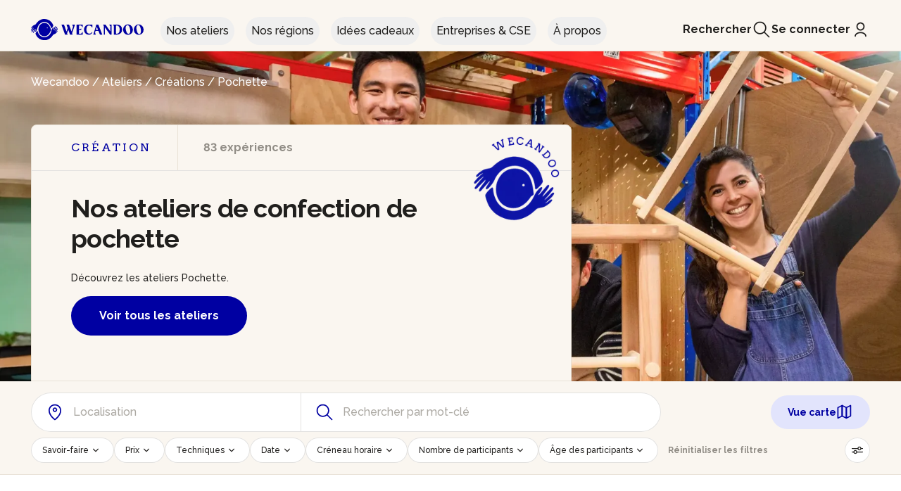

--- FILE ---
content_type: text/html;charset=UTF-8
request_url: https://wecandoo.fr/ateliers/pochette-cuir
body_size: 32884
content:
<!DOCTYPE html><html lang="fr"><head>
    

    <meta charset="utf-8">
    <meta name="theme-color" content="#FAF6F0">
    <meta http-equiv="X-UA-Compatible" content="IE=edge">
    <meta name="viewport" content="width=device-width, initial-scale=1, maximum-scale=1">
    

    <title>Ateliers de confection de pochette - Wecandoo</title>

    
    <link rel="shortcut icon" href="https://assets.aws.wecandoo.com/images/wcd-logo.4716e8d6e4c68c8a8fe8a3a598923bf2.svg">

    <link rel="preconnect" href="https://fonts.googleapis.com">
    <link rel="preconnect" href="https://fonts.gstatic.com" crossorigin="">

    
    <link id="mix-manifest-link" rel="preload" href="https://assets.aws.wecandoo.com/mix-manifest.2025-12-29-13-57-27.json" as="fetch" type="application/json" crossorigin="anonymous">
    <link href="https://fonts.googleapis.com/css2?family=Arvo:ital,wght@0,400;0,700;1,400;1,700&amp;family=IBM+Plex+Sans:ital,wght@0,400;0,700;1,400;1,700&amp;display=swap" rel="stylesheet">
    <link href="https://assets.aws.wecandoo.com/css/appv2.562c4ff272dfd3b120e65887afb03b25.css" rel="stylesheet">

    
<style type="text/css">.vc-popover-content-wrapper[data-v-39b30300]{--popover-horizontal-content-offset:8px;--popover-vertical-content-offset:10px;--popover-slide-translation:15px;--popover-transition-time:0.14s ease-in-out;--popover-caret-horizontal-offset:18px;--popover-caret-vertical-offset:8px;position:absolute;display:block;outline:none;z-index:10}.vc-popover-content-wrapper[data-v-39b30300]:not(.is-interactive){pointer-events:none}.vc-popover-content[data-v-39b30300]{position:relative;outline:none;z-index:10;box-shadow:var(--shadow-lg)}.vc-popover-content.direction-bottom[data-v-39b30300]{margin-top:var(--popover-vertical-content-offset)}.vc-popover-content.direction-top[data-v-39b30300]{margin-bottom:var(--popover-vertical-content-offset)}.vc-popover-content.direction-left[data-v-39b30300]{margin-right:var(--popover-horizontal-content-offset)}.vc-popover-content.direction-right[data-v-39b30300]{margin-left:var(--popover-horizontal-content-offset)}.vc-popover-caret[data-v-39b30300]{content:"";position:absolute;display:block;width:12px;height:12px;border-top:inherit;border-left:inherit;background-color:inherit;-webkit-user-select:none;user-select:none;z-index:-1}.vc-popover-caret.direction-bottom[data-v-39b30300]{top:0}.vc-popover-caret.direction-bottom.align-left[data-v-39b30300]{transform:translateY(-50%) rotate(45deg)}.vc-popover-caret.direction-bottom.align-center[data-v-39b30300]{transform:translateX(-50%) translateY(-50%) rotate(45deg)}.vc-popover-caret.direction-bottom.align-right[data-v-39b30300]{transform:translateY(-50%) rotate(45deg)}.vc-popover-caret.direction-top[data-v-39b30300]{top:100%}.vc-popover-caret.direction-top.align-left[data-v-39b30300]{transform:translateY(-50%) rotate(-135deg)}.vc-popover-caret.direction-top.align-center[data-v-39b30300]{transform:translateX(-50%) translateY(-50%) rotate(-135deg)}.vc-popover-caret.direction-top.align-right[data-v-39b30300]{transform:translateY(-50%) rotate(-135deg)}.vc-popover-caret.direction-left[data-v-39b30300]{left:100%}.vc-popover-caret.direction-left.align-top[data-v-39b30300]{transform:translateX(-50%) rotate(135deg)}.vc-popover-caret.direction-left.align-middle[data-v-39b30300]{transform:translateY(-50%) translateX(-50%) rotate(135deg)}.vc-popover-caret.direction-left.align-bottom[data-v-39b30300]{transform:translateX(-50%) rotate(135deg)}.vc-popover-caret.direction-right[data-v-39b30300]{left:0}.vc-popover-caret.direction-right.align-top[data-v-39b30300]{transform:translateX(-50%) rotate(-45deg)}.vc-popover-caret.direction-right.align-middle[data-v-39b30300]{transform:translateY(-50%) translateX(-50%) rotate(-45deg)}.vc-popover-caret.direction-right.align-bottom[data-v-39b30300]{transform:translateX(-50%) rotate(-45deg)}.vc-popover-caret.align-left[data-v-39b30300]{left:var(--popover-caret-horizontal-offset)}.vc-popover-caret.align-center[data-v-39b30300]{left:50%}.vc-popover-caret.align-right[data-v-39b30300]{right:var(--popover-caret-horizontal-offset)}.vc-popover-caret.align-top[data-v-39b30300]{top:var(--popover-caret-vertical-offset)}.vc-popover-caret.align-middle[data-v-39b30300]{top:50%}.vc-popover-caret.align-bottom[data-v-39b30300]{bottom:var(--popover-caret-vertical-offset)}.fade-enter-active[data-v-39b30300],.fade-leave-active[data-v-39b30300],.slide-fade-enter-active[data-v-39b30300],.slide-fade-leave-active[data-v-39b30300]{transition:all var(--popover-transition-time);pointer-events:none}.fade-enter[data-v-39b30300],.fade-leave-to[data-v-39b30300],.slide-fade-enter[data-v-39b30300],.slide-fade-leave-to[data-v-39b30300]{opacity:0}.slide-fade-enter.direction-bottom[data-v-39b30300],.slide-fade-leave-to.direction-bottom[data-v-39b30300]{transform:translateY(calc(var(--popover-slide-translation)*-1))}.slide-fade-enter.direction-top[data-v-39b30300],.slide-fade-leave-to.direction-top[data-v-39b30300]{transform:translateY(var(--popover-slide-translation))}.slide-fade-enter.direction-left[data-v-39b30300],.slide-fade-leave-to.direction-left[data-v-39b30300]{transform:translateX(var(--popover-slide-translation))}.slide-fade-enter.direction-right[data-v-39b30300],.slide-fade-leave-to.direction-right[data-v-39b30300]{transform:translateX(calc(var(--popover-slide-translation)*-1))}</style><style type="text/css">.vc-day-popover-row[data-v-eb5afd1a]{--day-content-transition-time:0.13s ease-in;display:flex;align-items:center;transition:all var(--day-content-transition-time)}.vc-day-popover-row[data-v-eb5afd1a]:not(:first-child){margin-top:3px}.vc-day-popover-row-indicator[data-v-eb5afd1a]{display:flex;justify-content:center;align-items:center;flex-grow:0;width:15px;margin-right:3px}.vc-day-popover-row-indicator span[data-v-eb5afd1a]{transition:all var(--day-content-transition-time)}.vc-day-popover-row-content[data-v-eb5afd1a]{display:flex;align-items:center;flex-wrap:none;flex-grow:1;width:max-content}</style><style type="text/css">.vc-svg-icon[data-v-63f7b5ec]{display:inline-block;stroke:currentColor;stroke-width:0}.vc-svg-icon path[data-v-63f7b5ec]{fill:currentColor}</style><style type="text/css">.vc-nav-header{display:flex;justify-content:space-between}.vc-nav-arrow{display:flex;justify-content:center;align-items:center;cursor:pointer;-webkit-user-select:none;user-select:none;line-height:var(--leading-snug);border-width:2px;border-style:solid;border-color:transparent;border-radius:var(--rounded)}.vc-nav-arrow.is-left{margin-right:auto}.vc-nav-arrow.is-right{margin-left:auto}.vc-nav-arrow.is-disabled{opacity:.25;pointer-events:none;cursor:not-allowed}.vc-nav-arrow:hover{background-color:var(--gray-900)}.vc-nav-arrow:focus{border-color:var(--accent-600)}.vc-nav-title{color:var(--accent-100);font-weight:var(--font-bold);line-height:var(--leading-snug);padding:4px 8px;border-radius:var(--rounded);border-width:2px;border-style:solid;border-color:transparent;-webkit-user-select:none;user-select:none}.vc-nav-title:hover{background-color:var(--gray-900)}.vc-nav-title:focus{border-color:var(--accent-600)}.vc-nav-items{display:grid;grid-template-columns:repeat(3,1fr);grid-row-gap:2px;grid-column-gap:5px}.vc-nav-item{width:48px;text-align:center;line-height:var(--leading-snug);font-weight:var(--font-semibold);padding:4px 0;cursor:pointer;border-color:transparent;border-width:2px;border-style:solid;border-radius:var(--rounded);-webkit-user-select:none;user-select:none}.vc-nav-item:hover{color:var(--white);background-color:var(--gray-900);box-shadow:var(--shadow-inner)}.vc-nav-item.is-active{color:var(--accent-900);background:var(--accent-100);font-weight:var(--font-bold);box-shadow:var(--shadow)}.vc-nav-item.is-current{color:var(--accent-100);font-weight:var(--bold);border-color:var(--accent-100)}.vc-nav-item:focus{border-color:var(--accent-600)}.vc-nav-item.is-disabled{opacity:.25;pointer-events:none}.vc-is-dark .vc-nav-title{color:var(--gray-900)}.vc-is-dark .vc-nav-title:hover{background-color:var(--gray-200)}.vc-is-dark .vc-nav-title:focus{border-color:var(--accent-400)}.vc-is-dark .vc-nav-arrow:hover{background-color:var(--gray-200)}.vc-is-dark .vc-nav-arrow:focus{border-color:var(--accent-400)}.vc-is-dark .vc-nav-item:hover{color:var(--gray-900);background-color:var(--gray-200);box-shadow:none}.vc-is-dark .vc-nav-item.is-active{color:var(--white);background:var(--accent-500)}.vc-is-dark .vc-nav-item.is-current{color:var(--accent-600);border-color:var(--accent-500)}.vc-is-dark .vc-nav-item:focus{border-color:var(--accent-400)}</style><style type="text/css">.vc-day[data-v-4420d078]{position:relative;min-height:32px;z-index:1}.vc-day.is-not-in-month *[data-v-4420d078]{opacity:0;pointer-events:none}.vc-day-layer[data-v-4420d078]{position:absolute;left:0;right:0;top:0;bottom:0;pointer-events:none}.vc-day-box-center-center[data-v-4420d078]{display:flex;justify-content:center;align-items:center;transform-origin:50% 50%}.vc-day-box-left-center[data-v-4420d078]{display:flex;justify-content:flex-start;align-items:center;transform-origin:0 50%}.vc-day-box-right-center[data-v-4420d078]{display:flex;justify-content:flex-end;align-items:center;transform-origin:100% 50%}.vc-day-box-center-bottom[data-v-4420d078]{display:flex;justify-content:center;align-items:flex-end}.vc-day-content[data-v-4420d078]{display:flex;justify-content:center;align-items:center;font-size:var(--text-sm);font-weight:var(--font-medium);width:28px;height:28px;line-height:28px;border-radius:var(--rounded-full);-webkit-user-select:none;user-select:none;cursor:pointer}.vc-day-content[data-v-4420d078]:hover{background-color:rgba(204,214,224,.3)}.vc-day-content[data-v-4420d078]:focus{font-weight:var(--font-bold);background-color:rgba(204,214,224,.4)}.vc-day-content.is-disabled[data-v-4420d078]{color:var(--gray-400)}.vc-is-dark .vc-day-content[data-v-4420d078]:hover{background-color:rgba(114,129,151,.3)}.vc-is-dark .vc-day-content[data-v-4420d078]:focus{background-color:rgba(114,129,151,.4)}.vc-is-dark .vc-day-content.is-disabled[data-v-4420d078]{color:var(--gray-600)}.vc-highlights[data-v-4420d078]{overflow:hidden;pointer-events:none;z-index:-1}.vc-highlight[data-v-4420d078]{width:28px;height:28px}.vc-highlight.vc-highlight-base-start[data-v-4420d078]{width:50%!important;border-radius:0!important;border-right-width:0!important}.vc-highlight.vc-highlight-base-end[data-v-4420d078]{width:50%!important;border-radius:0!important;border-left-width:0!important}.vc-highlight.vc-highlight-base-middle[data-v-4420d078]{width:100%;border-radius:0!important;border-left-width:0!important;border-right-width:0!important;margin:0 -1px}.vc-dots[data-v-4420d078]{display:flex;justify-content:center;align-items:center}.vc-dot[data-v-4420d078]{width:5px;height:5px;border-radius:50%;transition:all var(--day-content-transition-time)}.vc-dot[data-v-4420d078]:not(:last-child){margin-right:3px}.vc-bars[data-v-4420d078]{display:flex;justify-content:flex-start;align-items:center;width:75%}.vc-bar[data-v-4420d078]{flex-grow:1;height:3px;transition:all var(--day-content-transition-time)}</style><style type="text/css">.vc-pane[data-v-74ad501d]{min-width:250px}.vc-header[data-v-74ad501d]{display:flex;justify-content:center;align-items:center;padding:10px 18px 0 18px}.vc-header.align-left[data-v-74ad501d]{justify-content:flex-start}.vc-header.align-right[data-v-74ad501d]{justify-content:flex-end}.vc-title[data-v-74ad501d]{font-size:var(--text-lg);color:var(--gray-800);font-weight:var(--font-semibold);line-height:28px;cursor:pointer;-webkit-user-select:none;user-select:none;white-space:nowrap}.vc-title[data-v-74ad501d]:hover{opacity:.75}.vc-weeknumber[data-v-74ad501d]{position:relative}.vc-weeknumber[data-v-74ad501d],.vc-weeknumber-content[data-v-74ad501d]{display:flex;justify-content:center;align-items:center}.vc-weeknumber-content[data-v-74ad501d]{font-size:var(--text-xs);font-weight:var(--font-medium);font-style:italic;width:28px;height:28px;margin-top:2px;color:var(--gray-500);-webkit-user-select:none;user-select:none}.vc-weeknumber-content.is-left-outside[data-v-74ad501d]{position:absolute;left:var(--weeknumber-offset)}.vc-weeknumber-content.is-right-outside[data-v-74ad501d]{position:absolute;right:var(--weeknumber-offset)}.vc-weeks[data-v-74ad501d]{display:grid;grid-template-columns:repeat(7,1fr);position:relative;-webkit-overflow-scrolling:touch;padding:5px;min-width:250px}.vc-weeks.vc-show-weeknumbers[data-v-74ad501d]{grid-template-columns:auto repeat(7,1fr)}.vc-weeks.vc-show-weeknumbers.is-right[data-v-74ad501d]{grid-template-columns:repeat(7,1fr) auto}.vc-weekday[data-v-74ad501d]{text-align:center;color:var(--gray-500);font-size:var(--text-sm);font-weight:var(--font-bold);line-height:14px;padding-top:4px;padding-bottom:8px;cursor:default;-webkit-user-select:none;user-select:none}.vc-is-dark .vc-header[data-v-74ad501d]{color:var(--gray-200)}.vc-is-dark .vc-title[data-v-74ad501d]{color:var(--gray-100)}.vc-is-dark .vc-weekday[data-v-74ad501d]{color:var(--accent-200)}</style><style type="text/css">.vc-nav-popover-container{color:var(--white);font-size:var(--text-sm);font-weight:var(--font-semibold);background-color:var(--gray-800);border:1px solid;border-color:var(--gray-700);border-radius:var(--rounded-lg);padding:4px;box-shadow:var(--shadow)}.vc-is-dark .vc-nav-popover-container{color:var(--gray-800);background-color:var(--white);border-color:var(--gray-100)}</style><style type="text/css">.none-enter-active[data-v-5be4b00c],.none-leave-active[data-v-5be4b00c]{transition-duration:0s}.fade-enter-active[data-v-5be4b00c],.fade-leave-active[data-v-5be4b00c],.slide-down-enter-active[data-v-5be4b00c],.slide-down-leave-active[data-v-5be4b00c],.slide-left-enter-active[data-v-5be4b00c],.slide-left-leave-active[data-v-5be4b00c],.slide-right-enter-active[data-v-5be4b00c],.slide-right-leave-active[data-v-5be4b00c],.slide-up-enter-active[data-v-5be4b00c],.slide-up-leave-active[data-v-5be4b00c]{transition:transform var(--slide-duration) var(--slide-timing),opacity var(--slide-duration) var(--slide-timing);-webkit-backface-visibility:hidden;backface-visibility:hidden}.fade-leave-active[data-v-5be4b00c],.none-leave-active[data-v-5be4b00c],.slide-down-leave-active[data-v-5be4b00c],.slide-left-leave-active[data-v-5be4b00c],.slide-right-leave-active[data-v-5be4b00c],.slide-up-leave-active[data-v-5be4b00c]{position:absolute;width:100%}.fade-enter[data-v-5be4b00c],.fade-leave-to[data-v-5be4b00c],.none-enter[data-v-5be4b00c],.none-leave-to[data-v-5be4b00c],.slide-down-enter[data-v-5be4b00c],.slide-down-leave-to[data-v-5be4b00c],.slide-left-enter[data-v-5be4b00c],.slide-left-leave-to[data-v-5be4b00c],.slide-right-enter[data-v-5be4b00c],.slide-right-leave-to[data-v-5be4b00c],.slide-up-enter[data-v-5be4b00c],.slide-up-leave-to[data-v-5be4b00c]{opacity:0}.slide-left-enter[data-v-5be4b00c],.slide-right-leave-to[data-v-5be4b00c]{transform:translateX(var(--slide-translate))}.slide-left-leave-to[data-v-5be4b00c],.slide-right-enter[data-v-5be4b00c]{transform:translateX(calc(var(--slide-translate)*-1))}.slide-down-leave-to[data-v-5be4b00c],.slide-up-enter[data-v-5be4b00c]{transform:translateY(var(--slide-translate))}.slide-down-enter[data-v-5be4b00c],.slide-up-leave-to[data-v-5be4b00c]{transform:translateY(calc(var(--slide-translate)*-1))}</style><style type="text/css">.vc-container{--white:#fff;--black:#000;--gray-100:#f7fafc;--gray-200:#edf2f7;--gray-300:#e2e8f0;--gray-400:#cbd5e0;--gray-500:#a0aec0;--gray-600:#718096;--gray-700:#4a5568;--gray-800:#2d3748;--gray-900:#1a202c;--red-100:#fff5f5;--red-200:#fed7d7;--red-300:#feb2b2;--red-400:#fc8181;--red-500:#f56565;--red-600:#e53e3e;--red-700:#c53030;--red-800:#9b2c2c;--red-900:#742a2a;--orange-100:#fffaf0;--orange-200:#feebc8;--orange-300:#fbd38d;--orange-400:#f6ad55;--orange-500:#ed8936;--orange-600:#dd6b20;--orange-700:#c05621;--orange-800:#9c4221;--orange-900:#7b341e;--yellow-100:ivory;--yellow-200:#fefcbf;--yellow-300:#faf089;--yellow-400:#f6e05e;--yellow-500:#ecc94b;--yellow-600:#d69e2e;--yellow-700:#b7791f;--yellow-800:#975a16;--yellow-900:#744210;--green-100:#f0fff4;--green-200:#c6f6d5;--green-300:#9ae6b4;--green-400:#68d391;--green-500:#48bb78;--green-600:#38a169;--green-700:#2f855a;--green-800:#276749;--green-900:#22543d;--teal-100:#e6fffa;--teal-200:#b2f5ea;--teal-300:#81e6d9;--teal-400:#4fd1c5;--teal-500:#38b2ac;--teal-600:#319795;--teal-700:#2c7a7b;--teal-800:#285e61;--teal-900:#234e52;--blue-100:#ebf8ff;--blue-200:#bee3f8;--blue-300:#90cdf4;--blue-400:#63b3ed;--blue-500:#4299e1;--blue-600:#3182ce;--blue-700:#2b6cb0;--blue-800:#2c5282;--blue-900:#2a4365;--indigo-100:#ebf4ff;--indigo-200:#c3dafe;--indigo-300:#a3bffa;--indigo-400:#7f9cf5;--indigo-500:#667eea;--indigo-600:#5a67d8;--indigo-700:#4c51bf;--indigo-800:#434190;--indigo-900:#3c366b;--purple-100:#faf5ff;--purple-200:#e9d8fd;--purple-300:#d6bcfa;--purple-400:#b794f4;--purple-500:#9f7aea;--purple-600:#805ad5;--purple-700:#6b46c1;--purple-800:#553c9a;--purple-900:#44337a;--pink-100:#fff5f7;--pink-200:#fed7e2;--pink-300:#fbb6ce;--pink-400:#f687b3;--pink-500:#ed64a6;--pink-600:#d53f8c;--pink-700:#b83280;--pink-800:#97266d;--pink-900:#702459}.vc-container.vc-red{--accent-100:var(--red-100);--accent-200:var(--red-200);--accent-300:var(--red-300);--accent-400:var(--red-400);--accent-500:var(--red-500);--accent-600:var(--red-600);--accent-700:var(--red-700);--accent-800:var(--red-800);--accent-900:var(--red-900)}.vc-container.vc-orange{--accent-100:var(--orange-100);--accent-200:var(--orange-200);--accent-300:var(--orange-300);--accent-400:var(--orange-400);--accent-500:var(--orange-500);--accent-600:var(--orange-600);--accent-700:var(--orange-700);--accent-800:var(--orange-800);--accent-900:var(--orange-900)}.vc-container.vc-yellow{--accent-100:var(--yellow-100);--accent-200:var(--yellow-200);--accent-300:var(--yellow-300);--accent-400:var(--yellow-400);--accent-500:var(--yellow-500);--accent-600:var(--yellow-600);--accent-700:var(--yellow-700);--accent-800:var(--yellow-800);--accent-900:var(--yellow-900)}.vc-container.vc-green{--accent-100:var(--green-100);--accent-200:var(--green-200);--accent-300:var(--green-300);--accent-400:var(--green-400);--accent-500:var(--green-500);--accent-600:var(--green-600);--accent-700:var(--green-700);--accent-800:var(--green-800);--accent-900:var(--green-900)}.vc-container.vc-teal{--accent-100:var(--teal-100);--accent-200:var(--teal-200);--accent-300:var(--teal-300);--accent-400:var(--teal-400);--accent-500:var(--teal-500);--accent-600:var(--teal-600);--accent-700:var(--teal-700);--accent-800:var(--teal-800);--accent-900:var(--teal-900)}.vc-container.vc-blue{--accent-100:var(--blue-100);--accent-200:var(--blue-200);--accent-300:var(--blue-300);--accent-400:var(--blue-400);--accent-500:var(--blue-500);--accent-600:var(--blue-600);--accent-700:var(--blue-700);--accent-800:var(--blue-800);--accent-900:var(--blue-900)}.vc-container.vc-indigo{--accent-100:var(--indigo-100);--accent-200:var(--indigo-200);--accent-300:var(--indigo-300);--accent-400:var(--indigo-400);--accent-500:var(--indigo-500);--accent-600:var(--indigo-600);--accent-700:var(--indigo-700);--accent-800:var(--indigo-800);--accent-900:var(--indigo-900)}.vc-container.vc-purple{--accent-100:var(--purple-100);--accent-200:var(--purple-200);--accent-300:var(--purple-300);--accent-400:var(--purple-400);--accent-500:var(--purple-500);--accent-600:var(--purple-600);--accent-700:var(--purple-700);--accent-800:var(--purple-800);--accent-900:var(--purple-900)}.vc-container.vc-pink{--accent-100:var(--pink-100);--accent-200:var(--pink-200);--accent-300:var(--pink-300);--accent-400:var(--pink-400);--accent-500:var(--pink-500);--accent-600:var(--pink-600);--accent-700:var(--pink-700);--accent-800:var(--pink-800);--accent-900:var(--pink-900)}.vc-container{--font-normal:400;--font-medium:500;--font-semibold:600;--font-bold:700;--text-xs:12px;--text-sm:14px;--text-base:16px;--text-lg:18px;--leading-snug:1.375;--rounded:0.25rem;--rounded-lg:0.5rem;--rounded-full:9999px;--shadow:0 1px 3px 0 rgba(0,0,0,0.1),0 1px 2px 0 rgba(0,0,0,0.06);--shadow-lg:0 10px 15px -3px rgba(0,0,0,0.1),0 4px 6px -2px rgba(0,0,0,0.05);--shadow-inner:inset 0 2px 4px 0 rgba(0,0,0,0.06);--slide-translate:22px;--slide-duration:0.15s;--slide-timing:ease;--day-content-transition-time:0.13s ease-in;--weeknumber-offset:-34px;position:relative;display:inline-flex;width:max-content;height:max-content;font-family:BlinkMacSystemFont,-apple-system,Segoe UI,Roboto,Oxygen,Ubuntu,Cantarell,Fira Sans,Droid Sans,Helvetica Neue,Helvetica,Arial,sans-serif;color:var(--gray-900);background-color:var(--white);border:1px solid;border-color:var(--gray-400);border-radius:var(--rounded-lg);-webkit-font-smoothing:antialiased;-moz-osx-font-smoothing:grayscale;-webkit-tap-highlight-color:transparent}.vc-container,.vc-container *{box-sizing:border-box}.vc-container:focus,.vc-container :focus{outline:none}.vc-container [role=button],.vc-container button{cursor:pointer}.vc-container.vc-is-expanded{min-width:100%}.vc-container .vc-container{border:none}.vc-container.vc-is-dark{color:var(--gray-100);background-color:var(--gray-900);border-color:var(--gray-700)}</style><style type="text/css">.vc-pane-container{width:100%;position:relative}.vc-pane-container.in-transition{overflow:hidden}.vc-pane-layout{display:grid}.vc-arrow{display:flex;justify-content:center;align-items:center;cursor:pointer;-webkit-user-select:none;user-select:none;pointer-events:auto;color:var(--gray-600);border-width:2px;border-style:solid;border-radius:var(--rounded);border-color:transparent}.vc-arrow:hover{background:var(--gray-200)}.vc-arrow:focus{border-color:var(--gray-300)}.vc-arrow.is-disabled{opacity:.25;pointer-events:none;cursor:not-allowed}.vc-day-popover-container{color:var(--white);background-color:var(--gray-800);border:1px solid;border-color:var(--gray-700);border-radius:var(--rounded);font-size:var(--text-xs);font-weight:var(--font-medium);padding:4px 8px;box-shadow:var(--shadow)}.vc-day-popover-header{font-size:var(--text-xs);color:var(--gray-300);font-weight:var(--font-semibold);text-align:center}.vc-arrows-container{width:100%;position:absolute;top:0;display:flex;justify-content:space-between;padding:8px 10px;pointer-events:none}.vc-arrows-container.title-left{justify-content:flex-end}.vc-arrows-container.title-right{justify-content:flex-start}.vc-is-dark .vc-arrow{color:var(--white)}.vc-is-dark .vc-arrow:hover{background:var(--gray-800)}.vc-is-dark .vc-arrow:focus{border-color:var(--gray-700)}.vc-is-dark .vc-day-popover-container{color:var(--gray-800);background-color:var(--white);border-color:var(--gray-100)}.vc-is-dark .vc-day-popover-header{color:var(--gray-700)}</style><style type="text/css">.vc-select[data-v-7b2eaf0a]{position:relative}.vc-select select[data-v-7b2eaf0a]{flex-grow:1;display:block;-webkit-appearance:none;appearance:none;width:52px;height:30px;font-size:var(--text-base);font-weight:var(--font-medium);text-align:left;background-color:var(--gray-200);border:2px solid;border-color:var(--gray-200);color:var(--gray-900);padding:0 20px 0 8px;border-radius:var(--rounded);line-height:var(--leading-tight);text-indent:0;cursor:pointer;-moz-padding-start:3px;background-image:none}.vc-select select[data-v-7b2eaf0a]:hover{color:var(--gray-600)}.vc-select select[data-v-7b2eaf0a]:focus{outline:0;border-color:var(--accent-400);background-color:var(--white)}.vc-select-arrow[data-v-7b2eaf0a]{display:flex;align-items:center;pointer-events:none;position:absolute;top:0;bottom:0;right:0;padding:0 4px 0 0;color:var(--gray-500)}.vc-select-arrow svg[data-v-7b2eaf0a]{width:16px;height:16px;fill:currentColor}.vc-is-dark select[data-v-7b2eaf0a]{background:var(--gray-700);color:var(--gray-100);border-color:var(--gray-700)}.vc-is-dark select[data-v-7b2eaf0a]:hover{color:var(--gray-400)}.vc-is-dark select[data-v-7b2eaf0a]:focus{border-color:var(--accent-500);background-color:var(--gray-800)}</style><style type="text/css">.vc-time-picker[data-v-f4e11af8]{display:flex;align-items:center;padding:8px}.vc-time-picker.vc-invalid[data-v-f4e11af8]{pointer-events:none;opacity:.5}.vc-time-picker.vc-bordered[data-v-f4e11af8]{border-top:1px solid var(--gray-400)}.vc-date-time[data-v-f4e11af8]{margin-left:8px}.vc-disabled[data-v-f4e11af8]{pointer-events:none;opacity:.5}.vc-time-icon[data-v-f4e11af8]{width:16px;height:16px;color:var(--gray-600)}.vc-date[data-v-f4e11af8]{display:flex;align-items:center;font-size:var(--text-sm);font-weight:var(--font-semibold);text-transform:uppercase;padding:0 0 4px 4px;margin-top:-4px}.vc-date .vc-weekday[data-v-f4e11af8]{color:var(--gray-700);letter-spacing:var(--tracking-wide)}.vc-date .vc-month[data-v-f4e11af8]{color:var(--accent-600);margin-left:8px}.vc-date .vc-day[data-v-f4e11af8]{color:var(--accent-600);margin-left:4px}.vc-date .vc-year[data-v-f4e11af8]{color:var(--gray-500);margin-left:8px}.vc-am-pm[data-v-f4e11af8],.vc-time[data-v-f4e11af8]{display:flex;align-items:center}.vc-am-pm[data-v-f4e11af8]{background:var(--gray-200);margin-left:8px;padding:4px;border-radius:var(--rounded);height:30px}.vc-am-pm button[data-v-f4e11af8]{color:var(--gray-900);font-size:var(--text-sm);font-weight:var(--font-medium);padding:0 4px;background:transparent;border:2px solid transparent;border-radius:var(--rounded);line-height:var(--leading-snug)}.vc-am-pm button[data-v-f4e11af8]:hover{color:var(--gray-600)}.vc-am-pm button[data-v-f4e11af8]:focus{border-color:var(--accent-400)}.vc-am-pm button.active[data-v-f4e11af8]{background:var(--accent-600);color:var(--white)}.vc-am-pm button.active[data-v-f4e11af8]:hover{background:var(--accent-500)}.vc-am-pm button.active[data-v-f4e11af8]:focus{border-color:var(--accent-400)}.vc-is-dark .vc-time-picker[data-v-f4e11af8]{border-color:var(--gray-700)}.vc-is-dark .vc-time-icon[data-v-f4e11af8],.vc-is-dark .vc-weekday[data-v-f4e11af8]{color:var(--gray-400)}.vc-is-dark .vc-day[data-v-f4e11af8],.vc-is-dark .vc-month[data-v-f4e11af8]{color:var(--accent-400)}.vc-is-dark .vc-year[data-v-f4e11af8]{color:var(--gray-500)}.vc-is-dark .vc-am-pm[data-v-f4e11af8]{background:var(--gray-700)}.vc-is-dark .vc-am-pm[data-v-f4e11af8]:focus{border-color:var(--accent-500)}.vc-is-dark .vc-am-pm button[data-v-f4e11af8]{color:var(--gray-100)}.vc-is-dark .vc-am-pm button[data-v-f4e11af8]:hover{color:var(--gray-400)}.vc-is-dark .vc-am-pm button[data-v-f4e11af8]:focus{border-color:var(--accent-500)}.vc-is-dark .vc-am-pm button.active[data-v-f4e11af8]{background:var(--accent-500);color:var(--white)}.vc-is-dark .vc-am-pm button.active[data-v-f4e11af8]:hover{background:var(--accent-600)}.vc-is-dark .vc-am-pm button.active[data-v-f4e11af8]:focus{border-color:var(--accent-500)}</style><style>.navigation-loader-animation{-webkit-animation:navigation-loader-animation 2s linear infinite;-moz-animation:navigation-loader-animation 2s linear infinite;-o-animation:navigation-loader-animation 2s linear infinite;animation:navigation-loader-animation 2s linear infinite}@-webkit-keyframes navigation-loader-animation{0%{-webkit-transform:translateX(-150%);transform:translateX(-150%)}to{-webkit-transform:translateX(100%);transform:translateX(100%)}}@-moz-keyframes navigation-loader-animation{0%{-moz-transform:translateX(-150%);transform:translateX(-150%)}to{-moz-transform:translateX(100%);transform:translateX(100%)}}@-o-keyframes navigation-loader-animation{0%{-o-transform:translateX(-150%);transform:translateX(-150%)}to{-o-transform:translateX(100%);transform:translateX(100%)}}@keyframes navigation-loader-animation{0%{-webkit-transform:translateX(-150%);-moz-transform:translateX(-150%);-o-transform:translateX(-150%);transform:translateX(-150%)}to{-webkit-transform:translateX(100%);-moz-transform:translateX(100%);-o-transform:translateX(100%);transform:translateX(100%)}}</style><style>.booking-modal-events-enter-active,.booking-modal-events-leave-active{-webkit-transition:all .3s;-o-transition:all .3s;-moz-transition:all .3s;transition:all .3s}.booking-modal-events-enter{-webkit-transform:translateY(2rem);-moz-transform:translateY(2rem);-ms-transform:translateY(2rem);-o-transform:translateY(2rem);transform:translateY(2rem)}.booking-modal-events-leave-to{-webkit-transform:translateY(-2rem);-moz-transform:translateY(-2rem);-ms-transform:translateY(-2rem);-o-transform:translateY(-2rem);transform:translateY(-2rem)}.booking-modal-events-enter,.booking-modal-events-leave-to{opacity:0}</style><link ref="alternate" hreflang="fr-BE" href="https://wecandoo.be/ateliers/pochette-cuir"><link ref="alternate" hreflang="en-BE" href="https://wecandoo.be/en/ateliers/pochette-cuir"><link ref="alternate" hreflang="nl-BE" href="https://wecandoo.be/nl/ateliers/pochette-cuir"><meta name="description" content="Découvrez les ateliers Pochette."><meta property="og:type" content="website"><meta property="og:locale" content="fr_FR"><meta property="og:site_name" content="Wecandoo"><meta name="twitter:card" content="summary_large_image"><meta name="twitter:title" content="Wecandoo"><meta name="p:domain_verify" content="f58ce027a54449bca00d4a9d7757c79e"><meta property="og:title" content="Ateliers de confection de pochette"><meta property="og:description" content="Découvrez les ateliers Pochette."><meta property="og:url" content="https://wecandoo.fr/ateliers/pochette-cuir"><meta property="twitter:domain" content="wecandoo.fr"><link rel="canonical" href="https://wecandoo.fr/ateliers/pochette-cuir"><link ref="alternate" hreflang="fr-BE" href="https://wecandoo.be/ateliers/pochette-cuir"><link ref="alternate" hreflang="en-BE" href="https://wecandoo.be/en/ateliers/pochette-cuir"><link ref="alternate" hreflang="nl-BE" href="https://wecandoo.be/nl/ateliers/pochette-cuir"><meta rel="x-prerender-render-id" content="65a7593d-6c17-47a0-afa0-f71015069b87" />
			<meta rel="x-prerender-render-at" content="2026-01-02T13:18:23.633Z" /><meta rel="x-prerender-request-id" content="42d164f6-6f4f-4a96-ad9e-04fe422280a5" />
      		<meta rel="x-prerender-request-at" content="2026-01-08T04:11:12.835Z" /></head>

<body>
    <div id="app"><div class="container-fluid px-0 flex-grow-1 flex-shrink-0 col-auto m-0"><div class="tw-min-h-screen" page="wcdspa"><!----> <div><!----> <header class="wcd-mega-menu tw-sticky tw-z-[991]" style="top: 0px;"><div class="tw-relative tw-z-10 tw-bg-secondary tw-border-b tw-border-solid tw-border-secondary-600 hover:xl:tw-border-secondary-600 hover:xl:tw-bg-secondary focus-within:xl:tw-border-secondary-600 focus-within:xl:tw-bg-secondary"><div class="tw-py-3 xl:tw-pb-0 tw-bg-inherit"><nav data-v-7ce2b23f="" class="w-container w-container--wide"><section data-v-7ce2b23f="" class="tw-items-center tw-flex tw-gap-4 tw-justify-between"><!----> <div data-v-7ce2b23f="" class="tw-flex tw-items-center tw-flex-nowrap tw-whitespace-nowrap tw-justify-self-center"><a href="/" class="tw-mr-4 router-link-active 
      tw-block tw-rounded-full
      hover:tw-no-underline
      focus-visible:tw-outline-4 focus-visible:tw-outline
      focus-visible:tw-outline-primary-200
      focus-visible:tw-outline-offset-8
     tw-w-[128px] md:tw-w-[160px]" data-v-7ce2b23f=""><div data-v-47c93168="" class="w-img w-img--loaded" alt="Wecandoo" width="160" height="30"><div data-v-47c93168="" class="w-img__content"><img data-v-47c93168="" src="https://assets.aws.wecandoo.com/front-client/images/wcd-full-logo.d726da98d3750fe4d20fb3719a95c2b1.svg?width=160" alt="Wecandoo" width="160" height="30" class="w-img__img"></div></div></a> <div data-v-7ce2b23f=""><div class="
          tw-group/navbar-items
          tw-flex tw-bg-secondary-500
         tw-items-center tw-flex-nowrap tw-whitespace-nowrap"><div class="tw-flex"><div class="
    tw-px-0 xl:tw-px-2 2xl:tw-px-4 tw-pb-2 tw-pt-3
    tw-group/navbar-item
  "><button class="
      tw-no-underline
      focus-visible:tw-outline-4 focus-visible:tw-outline
      focus-visible:tw-outline-primary-200
     
        tw-relative
        tw-block tw-rounded-full tw-p-2
        focus-visible:tw-outline-none
      "><span data-v-54a97541="" class="w-typo w-typo--body">
    Nos ateliers
  </span> <span class="tw-absolute -tw-bottom-2 tw-left-0 tw-right-0 tw-border-b-2 tw-border-solid tw-border-primary tw-opacity-0 group-hover/navbar-item:tw-opacity-100 group-focus-within/navbar-item:tw-opacity-100"></span></button> <div class="tw-hidden group-hover/navbar-item:tw-block group-focus-within/navbar-item:tw-block tw-fixed tw-z-[-1] tw-top-0 tw-mt-px tw-left-0 tw-right-0 tw-bottom-0 tw-bg-gray-800/20 tw-pointer-events-none"></div> <div class="
            tw-hidden tw-mt-2
            group-hover/navbar-item:tw-block
            group-focus-within/navbar-item:tw-block
            tw-absolute tw-z-10 tw-w-full tw-left-0
            tw-bg-secondary tw-py-10
            tw-border-y tw-border-solid tw-border-secondary-600
          "><div class="tw-max-w-container tw-px-5 md:tw-px-7.5 lg:tw-px-11 tw-mx-auto"><div class="tw-flex"><div class="tw-flex tw-flex-col tw-items-start"><div class="tw-h-full"><p data-v-54a97541="" class="tw-font-bold tw-mb-6 last:tw-mb-0 w-typo w-typo--body">
                Savoir-faire
              </p> <ul class="tw-mb-0 tw-grid tw-gap-y-2 tw-gap-x-8 tw-grid-rows-5 tw-grid-flow-col"><li><p data-v-54a97541="" class="w-typo w-typo--caption"><a href="/ateliers/la-poterie-et-ceramique" class="tw-rounded focus-visible:tw-outline-4 focus-visible:tw-outline focus-visible:tw-outline-primary-200 focus-visible:tw-outline-offset-4" data-v-54a97541="">
                      Poterie et Céramique
                    </a></p></li><li><p data-v-54a97541="" class="w-typo w-typo--caption"><a href="/ateliers/le-gourmand" class="tw-rounded focus-visible:tw-outline-4 focus-visible:tw-outline focus-visible:tw-outline-primary-200 focus-visible:tw-outline-offset-4" data-v-54a97541="">
                      À manger
                    </a></p></li><li><p data-v-54a97541="" class="w-typo w-typo--caption"><a href="/ateliers/a-boire" class="tw-rounded focus-visible:tw-outline-4 focus-visible:tw-outline focus-visible:tw-outline-primary-200 focus-visible:tw-outline-offset-4" data-v-54a97541="">
                      À boire
                    </a></p></li><li><p data-v-54a97541="" class="w-typo w-typo--caption"><a href="/ateliers/le-cosmetique" class="tw-rounded focus-visible:tw-outline-4 focus-visible:tw-outline focus-visible:tw-outline-primary-200 focus-visible:tw-outline-offset-4" data-v-54a97541="">
                      Cosmétique et bien-être
                    </a></p></li><li><p data-v-54a97541="" class="w-typo w-typo--caption"><a href="/ateliers/la-nature" class="tw-rounded focus-visible:tw-outline-4 focus-visible:tw-outline focus-visible:tw-outline-primary-200 focus-visible:tw-outline-offset-4" data-v-54a97541="">
                      Végétal
                    </a></p></li><li><p data-v-54a97541="" class="w-typo w-typo--caption"><a href="/ateliers/le-bois" class="tw-rounded focus-visible:tw-outline-4 focus-visible:tw-outline focus-visible:tw-outline-primary-200 focus-visible:tw-outline-offset-4" data-v-54a97541="">
                      Bois
                    </a></p></li><li><p data-v-54a97541="" class="w-typo w-typo--caption"><a href="/ateliers/le-textile" class="tw-rounded focus-visible:tw-outline-4 focus-visible:tw-outline focus-visible:tw-outline-primary-200 focus-visible:tw-outline-offset-4" data-v-54a97541="">
                      Textile
                    </a></p></li><li><p data-v-54a97541="" class="w-typo w-typo--caption"><a href="/ateliers/le-cuir" class="tw-rounded focus-visible:tw-outline-4 focus-visible:tw-outline focus-visible:tw-outline-primary-200 focus-visible:tw-outline-offset-4" data-v-54a97541="">
                      Cuir
                    </a></p></li><li><p data-v-54a97541="" class="w-typo w-typo--caption"><a href="/ateliers/la-bijouterie" class="tw-rounded focus-visible:tw-outline-4 focus-visible:tw-outline focus-visible:tw-outline-primary-200 focus-visible:tw-outline-offset-4" data-v-54a97541="">
                      Bijouterie
                    </a></p></li><li><p data-v-54a97541="" class="w-typo w-typo--caption"><a href="/ateliers/agriculture" class="tw-rounded focus-visible:tw-outline-4 focus-visible:tw-outline focus-visible:tw-outline-primary-200 focus-visible:tw-outline-offset-4" data-v-54a97541="">
                      Agriculture
                    </a></p></li><li><p data-v-54a97541="" class="w-typo w-typo--caption"><a href="/ateliers/le-metal" class="tw-rounded focus-visible:tw-outline-4 focus-visible:tw-outline focus-visible:tw-outline-primary-200 focus-visible:tw-outline-offset-4" data-v-54a97541="">
                      Métal
                    </a></p></li><li><p data-v-54a97541="" class="w-typo w-typo--caption"><a href="/ateliers/le-papier" class="tw-rounded focus-visible:tw-outline-4 focus-visible:tw-outline focus-visible:tw-outline-primary-200 focus-visible:tw-outline-offset-4" data-v-54a97541="">
                      Papier
                    </a></p></li><li><p data-v-54a97541="" class="w-typo w-typo--caption"><a href="/ateliers/le-verre" class="tw-rounded focus-visible:tw-outline-4 focus-visible:tw-outline focus-visible:tw-outline-primary-200 focus-visible:tw-outline-offset-4" data-v-54a97541="">
                      Verre
                    </a></p></li><li><p data-v-54a97541="" class="w-typo w-typo--caption"><a href="/ateliers/pierre" class="tw-rounded focus-visible:tw-outline-4 focus-visible:tw-outline focus-visible:tw-outline-primary-200 focus-visible:tw-outline-offset-4" data-v-54a97541="">
                      Pierre
                    </a></p></li></ul></div> <a data-v-081a7f02="" href="/ateliers" class="router-link-active w-cta w-cta--primary w-cta--small w-cta--tonal w-cta--icon-right tw-mt-7"><span data-v-081a7f02="" class="">
              Voir tous les ateliers
              </span><!----><svg data-v-13bcd218="" xmlns="http://www.w3.org/2000/svg" viewBox="0 0 24 24" role="presentation" class="w-icon"><path data-v-13bcd218="" fill-rule="evenodd" clip-rule="evenodd" d="M16.75 12C16.75 11.5858 16.4142 11.25 16 11.25L6.66667 11.25C6.25245 11.25 5.91667 11.5858 5.91667 12C5.91667 12.4142 6.25245 12.75 6.66667 12.75L16 12.75C16.4142 12.75 16.75 12.4142 16.75 12Z"></path><path data-v-13bcd218="" fill-rule="evenodd" clip-rule="evenodd" d="M11.4697 7.46967C11.1768 7.76256 11.1768 8.23744 11.4697 8.53033L14.9393 12L11.4697 15.4697C11.1768 15.7626 11.1768 16.2374 11.4697 16.5303C11.7626 16.8232 12.2374 16.8232 12.5303 16.5303L16.5303 12.5303C16.671 12.3897 16.75 12.1989 16.75 12C16.75 11.8011 16.671 11.6103 16.5303 11.4697L12.5303 7.46967C12.2374 7.17678 11.7626 7.17678 11.4697 7.46967Z"></path></svg></a></div> <span class="tw-block tw-border-solid tw-border-secondary-600 tw-mx-8 tw-border-r"></span><div class="tw-flex tw-flex-col tw-items-start"><div class="tw-h-full"><p data-v-54a97541="" class="tw-font-bold tw-mb-6 last:tw-mb-0 w-typo w-typo--body">
                Tendances actuelles
              </p> <ul class="tw-mb-0 tw-grid tw-gap-y-2 tw-gap-x-8 tw-grid-rows-5 tw-grid-flow-col"><li><p data-v-54a97541="" class="w-typo w-typo--caption"><a href="/ateliers/le-tour" class="tw-rounded focus-visible:tw-outline-4 focus-visible:tw-outline focus-visible:tw-outline-primary-200 focus-visible:tw-outline-offset-4" data-v-54a97541="">
                      Tour de céramique
                    </a></p></li><li><p data-v-54a97541="" class="w-typo w-typo--caption"><a href="/ateliers/vitrail" class="tw-rounded focus-visible:tw-outline-4 focus-visible:tw-outline focus-visible:tw-outline-primary-200 focus-visible:tw-outline-offset-4" data-v-54a97541="">
                      Vitrail
                    </a></p></li><li><p data-v-54a97541="" class="w-typo w-typo--caption"><a href="/ateliers/coutellerie" class="tw-rounded focus-visible:tw-outline-4 focus-visible:tw-outline focus-visible:tw-outline-primary-200 focus-visible:tw-outline-offset-4" data-v-54a97541="">
                      Coutellerie
                    </a></p></li><li><p data-v-54a97541="" class="w-typo w-typo--caption"><a href="/ateliers/menuiserie-et-ebenisterie" class="tw-rounded focus-visible:tw-outline-4 focus-visible:tw-outline focus-visible:tw-outline-primary-200 focus-visible:tw-outline-offset-4" data-v-54a97541="">
                      Menuiserie
                    </a></p></li><li><p data-v-54a97541="" class="w-typo w-typo--caption"><a href="/ateliers/fromagerie-et-cremerie" class="tw-rounded focus-visible:tw-outline-4 focus-visible:tw-outline focus-visible:tw-outline-primary-200 focus-visible:tw-outline-offset-4" data-v-54a97541="">
                      Fromagerie
                    </a></p></li><li><p data-v-54a97541="" class="w-typo w-typo--caption"><a href="/ateliers/tufting" class="tw-rounded focus-visible:tw-outline-4 focus-visible:tw-outline focus-visible:tw-outline-primary-200 focus-visible:tw-outline-offset-4" data-v-54a97541="">
                      Tufting
                    </a></p></li><li><p data-v-54a97541="" class="w-typo w-typo--caption"><a href="/ateliers/chocolaterie" class="tw-rounded focus-visible:tw-outline-4 focus-visible:tw-outline focus-visible:tw-outline-primary-200 focus-visible:tw-outline-offset-4" data-v-54a97541="">
                      Chocolaterie
                    </a></p></li><li><p data-v-54a97541="" class="w-typo w-typo--caption"><a href="/ateliers/terrarium" class="tw-rounded focus-visible:tw-outline-4 focus-visible:tw-outline focus-visible:tw-outline-primary-200 focus-visible:tw-outline-offset-4" data-v-54a97541="">
                      Terrarium
                    </a></p></li><li><p data-v-54a97541="" class="w-typo w-typo--caption"><a href="/ateliers/mosaique-en-pierre" class="tw-rounded focus-visible:tw-outline-4 focus-visible:tw-outline focus-visible:tw-outline-primary-200 focus-visible:tw-outline-offset-4" data-v-54a97541="">
                      Mosaïque
                    </a></p></li><li><p data-v-54a97541="" class="w-typo w-typo--caption"><a href="/ateliers/couture-main" class="tw-rounded focus-visible:tw-outline-4 focus-visible:tw-outline focus-visible:tw-outline-primary-200 focus-visible:tw-outline-offset-4" data-v-54a97541="">
                      Couture
                    </a></p></li></ul></div> <a data-v-081a7f02="" href="/ateliers" class="router-link-active w-cta w-cta--primary w-cta--small w-cta--tonal w-cta--icon-right tw-mt-7"><span data-v-081a7f02="" class="">
              Voir tous les ateliers
              </span><!----><svg data-v-13bcd218="" xmlns="http://www.w3.org/2000/svg" viewBox="0 0 24 24" role="presentation" class="w-icon"><path data-v-13bcd218="" fill-rule="evenodd" clip-rule="evenodd" d="M16.75 12C16.75 11.5858 16.4142 11.25 16 11.25L6.66667 11.25C6.25245 11.25 5.91667 11.5858 5.91667 12C5.91667 12.4142 6.25245 12.75 6.66667 12.75L16 12.75C16.4142 12.75 16.75 12.4142 16.75 12Z"></path><path data-v-13bcd218="" fill-rule="evenodd" clip-rule="evenodd" d="M11.4697 7.46967C11.1768 7.76256 11.1768 8.23744 11.4697 8.53033L14.9393 12L11.4697 15.4697C11.1768 15.7626 11.1768 16.2374 11.4697 16.5303C11.7626 16.8232 12.2374 16.8232 12.5303 16.5303L16.5303 12.5303C16.671 12.3897 16.75 12.1989 16.75 12C16.75 11.8011 16.671 11.6103 16.5303 11.4697L12.5303 7.46967C12.2374 7.17678 11.7626 7.17678 11.4697 7.46967Z"></path></svg></a></div> <span class="tw-block tw-border-solid tw-border-secondary-600 tw-mx-8 tw-border-r"></span><div class="tw-flex tw-flex-col tw-items-start"><div class="tw-h-full"><p data-v-54a97541="" class="tw-font-bold tw-mb-6 last:tw-mb-0 w-typo w-typo--body">
                Privatisation
              </p> <ul class="tw-mb-0 tw-grid tw-gap-y-2 tw-gap-x-8 tw-grid-rows-5 tw-grid-flow-col"><li><p data-v-54a97541="" class="w-typo w-typo--caption"><a href="/ateliers/teambuilding" class="tw-rounded focus-visible:tw-outline-4 focus-visible:tw-outline focus-visible:tw-outline-primary-200 focus-visible:tw-outline-offset-4" data-v-54a97541="">
                      Teambuilding
                    </a></p></li><li><p data-v-54a97541="" class="w-typo w-typo--caption"><a href="/ateliers/evg" class="tw-rounded focus-visible:tw-outline-4 focus-visible:tw-outline focus-visible:tw-outline-primary-200 focus-visible:tw-outline-offset-4" data-v-54a97541="">
                      EVG
                    </a></p></li><li><p data-v-54a97541="" class="w-typo w-typo--caption"><a href="/ateliers/group-evjf" class="tw-rounded focus-visible:tw-outline-4 focus-visible:tw-outline focus-visible:tw-outline-primary-200 focus-visible:tw-outline-offset-4" data-v-54a97541="">
                      EVJF
                    </a></p></li></ul></div> <!----></div> <!----></div></div></div></div><div class="
    tw-px-0 xl:tw-px-2 2xl:tw-px-4 tw-pb-2 tw-pt-3
    tw-group/navbar-item
  "><button class="
      tw-no-underline
      focus-visible:tw-outline-4 focus-visible:tw-outline
      focus-visible:tw-outline-primary-200
     
        tw-relative
        tw-block tw-rounded-full tw-p-2
        focus-visible:tw-outline-none
      "><span data-v-54a97541="" class="w-typo w-typo--body">
    Nos régions
  </span> <span class="tw-absolute -tw-bottom-2 tw-left-0 tw-right-0 tw-border-b-2 tw-border-solid tw-border-primary tw-opacity-0 group-hover/navbar-item:tw-opacity-100 group-focus-within/navbar-item:tw-opacity-100"></span></button> <div class="tw-hidden group-hover/navbar-item:tw-block group-focus-within/navbar-item:tw-block tw-fixed tw-z-[-1] tw-top-0 tw-mt-px tw-left-0 tw-right-0 tw-bottom-0 tw-bg-gray-800/20 tw-pointer-events-none"></div> <div class="
            tw-hidden tw-mt-2
            group-hover/navbar-item:tw-block
            group-focus-within/navbar-item:tw-block
            tw-absolute tw-z-10 tw-w-full tw-left-0
            tw-bg-secondary tw-py-10
            tw-border-y tw-border-solid tw-border-secondary-600
          "><div class="tw-max-w-container tw-px-5 md:tw-px-7.5 lg:tw-px-11 tw-mx-auto"><div class="tw-flex"><div class="tw-flex tw-flex-col tw-items-start"><div class="tw-h-full"><p data-v-54a97541="" class="tw-font-bold tw-mb-6 last:tw-mb-0 w-typo w-typo--body">
                Top Villes
              </p> <ul class="tw-mb-0 tw-grid tw-gap-y-2 tw-gap-x-8 tw-grid-rows-5 tw-grid-flow-col"><li><p data-v-54a97541="" class="w-typo w-typo--caption"><a href="/ateliers/paris" class="tw-rounded focus-visible:tw-outline-4 focus-visible:tw-outline focus-visible:tw-outline-primary-200 focus-visible:tw-outline-offset-4" data-v-54a97541="">
                      Paris
                    </a></p></li><li><p data-v-54a97541="" class="w-typo w-typo--caption"><a href="/ateliers/lyon" class="tw-rounded focus-visible:tw-outline-4 focus-visible:tw-outline focus-visible:tw-outline-primary-200 focus-visible:tw-outline-offset-4" data-v-54a97541="">
                      Lyon
                    </a></p></li><li><p data-v-54a97541="" class="w-typo w-typo--caption"><a href="/ateliers/bordeaux" class="tw-rounded focus-visible:tw-outline-4 focus-visible:tw-outline focus-visible:tw-outline-primary-200 focus-visible:tw-outline-offset-4" data-v-54a97541="">
                      Bordeaux
                    </a></p></li><li><p data-v-54a97541="" class="w-typo w-typo--caption"><a href="/ateliers/nantes" class="tw-rounded focus-visible:tw-outline-4 focus-visible:tw-outline focus-visible:tw-outline-primary-200 focus-visible:tw-outline-offset-4" data-v-54a97541="">
                      Nantes
                    </a></p></li><li><p data-v-54a97541="" class="w-typo w-typo--caption"><a href="/ateliers/lille" class="tw-rounded focus-visible:tw-outline-4 focus-visible:tw-outline focus-visible:tw-outline-primary-200 focus-visible:tw-outline-offset-4" data-v-54a97541="">
                      Lille
                    </a></p></li><li><p data-v-54a97541="" class="w-typo w-typo--caption"><a href="/ateliers/marseille" class="tw-rounded focus-visible:tw-outline-4 focus-visible:tw-outline focus-visible:tw-outline-primary-200 focus-visible:tw-outline-offset-4" data-v-54a97541="">
                      Marseille
                    </a></p></li><li><p data-v-54a97541="" class="w-typo w-typo--caption"><a href="/ateliers/strasbourg" class="tw-rounded focus-visible:tw-outline-4 focus-visible:tw-outline focus-visible:tw-outline-primary-200 focus-visible:tw-outline-offset-4" data-v-54a97541="">
                      Strasbourg
                    </a></p></li><li><p data-v-54a97541="" class="w-typo w-typo--caption"><a href="/ateliers/toulouse" class="tw-rounded focus-visible:tw-outline-4 focus-visible:tw-outline focus-visible:tw-outline-primary-200 focus-visible:tw-outline-offset-4" data-v-54a97541="">
                      Toulouse
                    </a></p></li><li><p data-v-54a97541="" class="w-typo w-typo--caption"><a href="/ateliers/rennes" class="tw-rounded focus-visible:tw-outline-4 focus-visible:tw-outline focus-visible:tw-outline-primary-200 focus-visible:tw-outline-offset-4" data-v-54a97541="">
                      Rennes
                    </a></p></li><li><p data-v-54a97541="" class="w-typo w-typo--caption"><a href="/ateliers/annecy" class="tw-rounded focus-visible:tw-outline-4 focus-visible:tw-outline focus-visible:tw-outline-primary-200 focus-visible:tw-outline-offset-4" data-v-54a97541="">
                      Annecy
                    </a></p></li></ul></div> <a data-v-081a7f02="" href="/ateliers?map=1" class="w-cta w-cta--primary w-cta--small w-cta--tonal w-cta--icon-right tw-mt-7"><span data-v-081a7f02="" class="">
              Voir toutes les villes
              </span><!----><svg data-v-13bcd218="" xmlns="http://www.w3.org/2000/svg" viewBox="0 0 24 24" role="presentation" class="w-icon"><path data-v-13bcd218="" fill-rule="evenodd" clip-rule="evenodd" d="M16.75 12C16.75 11.5858 16.4142 11.25 16 11.25L6.66667 11.25C6.25245 11.25 5.91667 11.5858 5.91667 12C5.91667 12.4142 6.25245 12.75 6.66667 12.75L16 12.75C16.4142 12.75 16.75 12.4142 16.75 12Z"></path><path data-v-13bcd218="" fill-rule="evenodd" clip-rule="evenodd" d="M11.4697 7.46967C11.1768 7.76256 11.1768 8.23744 11.4697 8.53033L14.9393 12L11.4697 15.4697C11.1768 15.7626 11.1768 16.2374 11.4697 16.5303C11.7626 16.8232 12.2374 16.8232 12.5303 16.5303L16.5303 12.5303C16.671 12.3897 16.75 12.1989 16.75 12C16.75 11.8011 16.671 11.6103 16.5303 11.4697L12.5303 7.46967C12.2374 7.17678 11.7626 7.17678 11.4697 7.46967Z"></path></svg></a></div> <span class="tw-block tw-border-solid tw-border-secondary-600 tw-mx-8 tw-border-r"></span><div class="tw-flex tw-flex-col tw-items-start"><div class="tw-h-full"><p data-v-54a97541="" class="tw-font-bold tw-mb-6 last:tw-mb-0 w-typo w-typo--body">
                Régions
              </p> <ul class="tw-mb-0 tw-grid tw-gap-y-2 tw-gap-x-8 tw-grid-rows-5 tw-grid-flow-col"><li><p data-v-54a97541="" class="w-typo w-typo--caption"><a href="/ateliers/auvergne-rhone-alpes" class="tw-rounded focus-visible:tw-outline-4 focus-visible:tw-outline focus-visible:tw-outline-primary-200 focus-visible:tw-outline-offset-4" data-v-54a97541="">
                      Auvergne-Rhône-Alpes
                    </a></p></li><li><p data-v-54a97541="" class="w-typo w-typo--caption"><a href="/ateliers/bourgogne-franche-comte" class="tw-rounded focus-visible:tw-outline-4 focus-visible:tw-outline focus-visible:tw-outline-primary-200 focus-visible:tw-outline-offset-4" data-v-54a97541="">
                      Bourgogne-Franche-Comté
                    </a></p></li><li><p data-v-54a97541="" class="w-typo w-typo--caption"><a href="/ateliers/bretagne" class="tw-rounded focus-visible:tw-outline-4 focus-visible:tw-outline focus-visible:tw-outline-primary-200 focus-visible:tw-outline-offset-4" data-v-54a97541="">
                      Bretagne
                    </a></p></li><li><p data-v-54a97541="" class="w-typo w-typo--caption"><a href="/ateliers/centre-val-de-loire" class="tw-rounded focus-visible:tw-outline-4 focus-visible:tw-outline focus-visible:tw-outline-primary-200 focus-visible:tw-outline-offset-4" data-v-54a97541="">
                      Centre-Val de Loire
                    </a></p></li><li><p data-v-54a97541="" class="w-typo w-typo--caption"><a href="/ateliers/corse" class="tw-rounded focus-visible:tw-outline-4 focus-visible:tw-outline focus-visible:tw-outline-primary-200 focus-visible:tw-outline-offset-4" data-v-54a97541="">
                      Corse
                    </a></p></li><li><p data-v-54a97541="" class="w-typo w-typo--caption"><a href="/ateliers/grand-est" class="tw-rounded focus-visible:tw-outline-4 focus-visible:tw-outline focus-visible:tw-outline-primary-200 focus-visible:tw-outline-offset-4" data-v-54a97541="">
                      Grand Est
                    </a></p></li><li><p data-v-54a97541="" class="w-typo w-typo--caption"><a href="/ateliers/hauts-de-france" class="tw-rounded focus-visible:tw-outline-4 focus-visible:tw-outline focus-visible:tw-outline-primary-200 focus-visible:tw-outline-offset-4" data-v-54a97541="">
                      Hauts-de-France
                    </a></p></li><li><p data-v-54a97541="" class="w-typo w-typo--caption"><a href="/ateliers/ile-de-france" class="tw-rounded focus-visible:tw-outline-4 focus-visible:tw-outline focus-visible:tw-outline-primary-200 focus-visible:tw-outline-offset-4" data-v-54a97541="">
                      Île-de-France
                    </a></p></li><li><p data-v-54a97541="" class="w-typo w-typo--caption"><a href="/ateliers/normandie" class="tw-rounded focus-visible:tw-outline-4 focus-visible:tw-outline focus-visible:tw-outline-primary-200 focus-visible:tw-outline-offset-4" data-v-54a97541="">
                      Normandie
                    </a></p></li><li><p data-v-54a97541="" class="w-typo w-typo--caption"><a href="/ateliers/nouvelle-aquitaine" class="tw-rounded focus-visible:tw-outline-4 focus-visible:tw-outline focus-visible:tw-outline-primary-200 focus-visible:tw-outline-offset-4" data-v-54a97541="">
                      Nouvelle-Aquitaine
                    </a></p></li><li><p data-v-54a97541="" class="w-typo w-typo--caption"><a href="/ateliers/occitanie" class="tw-rounded focus-visible:tw-outline-4 focus-visible:tw-outline focus-visible:tw-outline-primary-200 focus-visible:tw-outline-offset-4" data-v-54a97541="">
                      Occitanie
                    </a></p></li><li><p data-v-54a97541="" class="w-typo w-typo--caption"><a href="/ateliers/pays-de-la-loire" class="tw-rounded focus-visible:tw-outline-4 focus-visible:tw-outline focus-visible:tw-outline-primary-200 focus-visible:tw-outline-offset-4" data-v-54a97541="">
                      Pays de la Loire
                    </a></p></li><li><p data-v-54a97541="" class="w-typo w-typo--caption"><a href="/ateliers/provence-alpes-cote-d-azur" class="tw-rounded focus-visible:tw-outline-4 focus-visible:tw-outline focus-visible:tw-outline-primary-200 focus-visible:tw-outline-offset-4" data-v-54a97541="">
                      Provence-Alpes-Côte d’Azur
                    </a></p></li></ul></div> <!----></div> <!----></div></div></div></div><div class="
    tw-px-0 xl:tw-px-2 2xl:tw-px-4 tw-pb-2 tw-pt-3
    tw-group/navbar-item
  "><button class="
      tw-no-underline
      focus-visible:tw-outline-4 focus-visible:tw-outline
      focus-visible:tw-outline-primary-200
     
        tw-relative
        tw-block tw-rounded-full tw-p-2
        focus-visible:tw-outline-none
      "><span data-v-54a97541="" class="w-typo w-typo--body">
    Idées cadeaux
  </span> <span class="tw-absolute -tw-bottom-2 tw-left-0 tw-right-0 tw-border-b-2 tw-border-solid tw-border-primary tw-opacity-0 group-hover/navbar-item:tw-opacity-100 group-focus-within/navbar-item:tw-opacity-100"></span></button> <div class="tw-hidden group-hover/navbar-item:tw-block group-focus-within/navbar-item:tw-block tw-fixed tw-z-[-1] tw-top-0 tw-mt-px tw-left-0 tw-right-0 tw-bottom-0 tw-bg-gray-800/20 tw-pointer-events-none"></div> <div class="
            tw-hidden tw-mt-2
            group-hover/navbar-item:tw-block
            group-focus-within/navbar-item:tw-block
            tw-absolute tw-z-10 tw-w-full tw-left-0
            tw-bg-secondary tw-py-10
            tw-border-y tw-border-solid tw-border-secondary-600
          "><div class="tw-max-w-container tw-px-5 md:tw-px-7.5 lg:tw-px-11 tw-mx-auto"><div class="tw-flex"><div class="tw-flex tw-flex-col tw-items-start"><div class="tw-h-full"><p data-v-54a97541="" class="tw-font-bold tw-mb-6 last:tw-mb-0 w-typo w-typo--body">
                Offrir un cadeau
              </p> <ul class="tw-mb-0 tw-grid tw-gap-y-2 tw-gap-x-8 tw-grid-rows-5 tw-grid-flow-col"><li><p data-v-54a97541="" class="w-typo w-typo--caption"><a href="/bon-cadeau?value=50" class="tw-rounded focus-visible:tw-outline-4 focus-visible:tw-outline focus-visible:tw-outline-primary-200 focus-visible:tw-outline-offset-4" data-v-54a97541="">
                      Bon cadeau 50&nbsp;€
                    </a></p></li><li><p data-v-54a97541="" class="w-typo w-typo--caption"><a href="/bon-cadeau?value=100" class="tw-rounded focus-visible:tw-outline-4 focus-visible:tw-outline focus-visible:tw-outline-primary-200 focus-visible:tw-outline-offset-4" data-v-54a97541="">
                      Bon cadeau 100&nbsp;€
                    </a></p></li><li><p data-v-54a97541="" class="w-typo w-typo--caption"><a href="/bon-cadeau?value=150" class="tw-rounded focus-visible:tw-outline-4 focus-visible:tw-outline focus-visible:tw-outline-primary-200 focus-visible:tw-outline-offset-4" data-v-54a97541="">
                      Bon cadeau 150&nbsp;€
                    </a></p></li><li><p data-v-54a97541="" class="w-typo w-typo--caption"><a href="/workshop-finder/" class="tw-rounded focus-visible:tw-outline-4 focus-visible:tw-outline focus-visible:tw-outline-primary-200 focus-visible:tw-outline-offset-4" data-v-54a97541="">
                      Quiz - Dénicher le cadeau parfait
                    </a></p></li></ul></div> <a data-v-081a7f02="" href="/gifts" class="w-cta w-cta--primary w-cta--small w-cta--tonal w-cta--icon-right tw-mt-7"><span data-v-081a7f02="" class="">
              Découvrir nos options cadeaux
              </span><!----><svg data-v-13bcd218="" xmlns="http://www.w3.org/2000/svg" viewBox="0 0 24 24" role="presentation" class="w-icon"><path data-v-13bcd218="" fill-rule="evenodd" clip-rule="evenodd" d="M16.75 12C16.75 11.5858 16.4142 11.25 16 11.25L6.66667 11.25C6.25245 11.25 5.91667 11.5858 5.91667 12C5.91667 12.4142 6.25245 12.75 6.66667 12.75L16 12.75C16.4142 12.75 16.75 12.4142 16.75 12Z"></path><path data-v-13bcd218="" fill-rule="evenodd" clip-rule="evenodd" d="M11.4697 7.46967C11.1768 7.76256 11.1768 8.23744 11.4697 8.53033L14.9393 12L11.4697 15.4697C11.1768 15.7626 11.1768 16.2374 11.4697 16.5303C11.7626 16.8232 12.2374 16.8232 12.5303 16.5303L16.5303 12.5303C16.671 12.3897 16.75 12.1989 16.75 12C16.75 11.8011 16.671 11.6103 16.5303 11.4697L12.5303 7.46967C12.2374 7.17678 11.7626 7.17678 11.4697 7.46967Z"></path></svg></a></div> <span class="tw-block tw-border-solid tw-border-secondary-600 tw-mx-8 tw-border-r"></span><div class="tw-flex tw-flex-col tw-items-start"><div class="tw-h-full"><p data-v-54a97541="" class="tw-font-bold tw-mb-6 last:tw-mb-0 w-typo w-typo--body">
                Inspiration par affinité
              </p> <ul class="tw-mb-0 tw-grid tw-gap-y-2 tw-gap-x-8 tw-grid-rows-5 tw-grid-flow-col"><li><p data-v-54a97541="" class="w-typo w-typo--caption"><a href="/ateliers/bons-vivants" class="tw-rounded focus-visible:tw-outline-4 focus-visible:tw-outline focus-visible:tw-outline-primary-200 focus-visible:tw-outline-offset-4" data-v-54a97541="">
                      Pour les bons vivants
                    </a></p></li><li><p data-v-54a97541="" class="w-typo w-typo--caption"><a href="/ateliers/creativite-diy" class="tw-rounded focus-visible:tw-outline-4 focus-visible:tw-outline focus-visible:tw-outline-primary-200 focus-visible:tw-outline-offset-4" data-v-54a97541="">
                      Pour les créatifs
                    </a></p></li><li><p data-v-54a97541="" class="w-typo w-typo--caption"><a href="/ateliers/insolite" class="tw-rounded focus-visible:tw-outline-4 focus-visible:tw-outline focus-visible:tw-outline-primary-200 focus-visible:tw-outline-offset-4" data-v-54a97541="">
                      Pour les amateurs d’activités insolites
                    </a></p></li><li><p data-v-54a97541="" class="w-typo w-typo--caption"><a href="/ateliers/beaux-objets-new" class="tw-rounded focus-visible:tw-outline-4 focus-visible:tw-outline focus-visible:tw-outline-primary-200 focus-visible:tw-outline-offset-4" data-v-54a97541="">
                      Pour les fans de beaux objets
                    </a></p></li><li><p data-v-54a97541="" class="w-typo w-typo--caption"><a href="/ateliers/brico" class="tw-rounded focus-visible:tw-outline-4 focus-visible:tw-outline focus-visible:tw-outline-primary-200 focus-visible:tw-outline-offset-4" data-v-54a97541="">
                      Pour les bricoleurs
                    </a></p></li></ul></div> <a data-v-081a7f02="" href="/workshop-finder/" class="w-cta w-cta--primary w-cta--small w-cta--tonal w-cta--icon-right tw-mt-7"><span data-v-081a7f02="" class="">
              🎁 Quiz - Dénicher le cadeau parfait
              </span><!----><svg data-v-13bcd218="" xmlns="http://www.w3.org/2000/svg" viewBox="0 0 24 24" role="presentation" class="w-icon"><path data-v-13bcd218="" fill-rule="evenodd" clip-rule="evenodd" d="M16.75 12C16.75 11.5858 16.4142 11.25 16 11.25L6.66667 11.25C6.25245 11.25 5.91667 11.5858 5.91667 12C5.91667 12.4142 6.25245 12.75 6.66667 12.75L16 12.75C16.4142 12.75 16.75 12.4142 16.75 12Z"></path><path data-v-13bcd218="" fill-rule="evenodd" clip-rule="evenodd" d="M11.4697 7.46967C11.1768 7.76256 11.1768 8.23744 11.4697 8.53033L14.9393 12L11.4697 15.4697C11.1768 15.7626 11.1768 16.2374 11.4697 16.5303C11.7626 16.8232 12.2374 16.8232 12.5303 16.5303L16.5303 12.5303C16.671 12.3897 16.75 12.1989 16.75 12C16.75 11.8011 16.671 11.6103 16.5303 11.4697L12.5303 7.46967C12.2374 7.17678 11.7626 7.17678 11.4697 7.46967Z"></path></svg></a></div> <span class="tw-block tw-border-solid tw-border-secondary-600 tw-mx-8 tw-border-r"></span><div class="tw-flex tw-flex-col tw-items-start"><div class="tw-h-full"><p data-v-54a97541="" class="tw-font-bold tw-mb-6 last:tw-mb-0 w-typo w-typo--body">
                Les incontournables
              </p> <ul class="tw-mb-0 tw-grid tw-gap-y-2 tw-gap-x-8 tw-grid-rows-5 tw-grid-flow-col"><li><p data-v-54a97541="" class="w-typo w-typo--caption"><a href="/ateliers/meilleures-ventes" class="tw-rounded focus-visible:tw-outline-4 focus-visible:tw-outline focus-visible:tw-outline-primary-200 focus-visible:tw-outline-offset-4" data-v-54a97541="">
                      Meilleures ventes
                    </a></p></li><li><p data-v-54a97541="" class="w-typo w-typo--caption"><a href="/ateliers/les-meilleures-notes" class="tw-rounded focus-visible:tw-outline-4 focus-visible:tw-outline focus-visible:tw-outline-primary-200 focus-visible:tw-outline-offset-4" data-v-54a97541="">
                      Les mieux notés
                    </a></p></li><li><p data-v-54a97541="" class="w-typo w-typo--caption"><a href="/ateliers?price-to=50" class="tw-rounded focus-visible:tw-outline-4 focus-visible:tw-outline focus-visible:tw-outline-primary-200 focus-visible:tw-outline-offset-4" data-v-54a97541="">
                      Moins de 50&nbsp;€
                    </a></p></li><li><p data-v-54a97541="" class="w-typo w-typo--caption"><a href="/ateliers?price-from=50&amp;price-to=150" class="tw-rounded focus-visible:tw-outline-4 focus-visible:tw-outline focus-visible:tw-outline-primary-200 focus-visible:tw-outline-offset-4" data-v-54a97541="">
                      Autour de 100&nbsp;€
                    </a></p></li><li><p data-v-54a97541="" class="w-typo w-typo--caption"><a href="/ateliers?price-from=150" class="tw-rounded focus-visible:tw-outline-4 focus-visible:tw-outline focus-visible:tw-outline-primary-200 focus-visible:tw-outline-offset-4" data-v-54a97541="">
                      Plus de 150&nbsp;€
                    </a></p></li></ul></div> <a data-v-081a7f02="" href="/ateliers" class="router-link-active w-cta w-cta--primary w-cta--small w-cta--tonal w-cta--icon-right tw-mt-7"><span data-v-081a7f02="" class="">
              Voir tous les ateliers
              </span><!----><svg data-v-13bcd218="" xmlns="http://www.w3.org/2000/svg" viewBox="0 0 24 24" role="presentation" class="w-icon"><path data-v-13bcd218="" fill-rule="evenodd" clip-rule="evenodd" d="M16.75 12C16.75 11.5858 16.4142 11.25 16 11.25L6.66667 11.25C6.25245 11.25 5.91667 11.5858 5.91667 12C5.91667 12.4142 6.25245 12.75 6.66667 12.75L16 12.75C16.4142 12.75 16.75 12.4142 16.75 12Z"></path><path data-v-13bcd218="" fill-rule="evenodd" clip-rule="evenodd" d="M11.4697 7.46967C11.1768 7.76256 11.1768 8.23744 11.4697 8.53033L14.9393 12L11.4697 15.4697C11.1768 15.7626 11.1768 16.2374 11.4697 16.5303C11.7626 16.8232 12.2374 16.8232 12.5303 16.5303L16.5303 12.5303C16.671 12.3897 16.75 12.1989 16.75 12C16.75 11.8011 16.671 11.6103 16.5303 11.4697L12.5303 7.46967C12.2374 7.17678 11.7626 7.17678 11.4697 7.46967Z"></path></svg></a></div> <span class="tw-block tw-border-solid tw-border-secondary-600 tw-mx-8 tw-border-r"></span><div class="tw-flex tw-flex-col tw-items-start"><div class="tw-h-full"><p data-v-54a97541="" class="tw-font-bold tw-mb-6 last:tw-mb-0 w-typo w-typo--body">
                Occasions
              </p> <ul class="tw-mb-0 tw-grid tw-gap-y-2 tw-gap-x-8 tw-grid-rows-5 tw-grid-flow-col"><li><p data-v-54a97541="" class="w-typo w-typo--caption"><a href="/ateliers/noel" class="tw-rounded focus-visible:tw-outline-4 focus-visible:tw-outline focus-visible:tw-outline-primary-200 focus-visible:tw-outline-offset-4" data-v-54a97541="">
                      Noël
                    </a></p></li><li><p data-v-54a97541="" class="w-typo w-typo--caption"><a href="/ateliers/saint-valentin" class="tw-rounded focus-visible:tw-outline-4 focus-visible:tw-outline focus-visible:tw-outline-primary-200 focus-visible:tw-outline-offset-4" data-v-54a97541="">
                      Saint-Valentin
                    </a></p></li><li><p data-v-54a97541="" class="w-typo w-typo--caption"><a href="/ateliers/fete-des-meres-collection" class="tw-rounded focus-visible:tw-outline-4 focus-visible:tw-outline focus-visible:tw-outline-primary-200 focus-visible:tw-outline-offset-4" data-v-54a97541="">
                      Fête des Mères
                    </a></p></li><li><p data-v-54a97541="" class="w-typo w-typo--caption"><a href="/ateliers/fete-des-peres-new" class="tw-rounded focus-visible:tw-outline-4 focus-visible:tw-outline focus-visible:tw-outline-primary-200 focus-visible:tw-outline-offset-4" data-v-54a97541="">
                      Fête des Pères
                    </a></p></li><li><p data-v-54a97541="" class="w-typo w-typo--caption"><a href="/ateliers/cadeau" class="tw-rounded focus-visible:tw-outline-4 focus-visible:tw-outline focus-visible:tw-outline-primary-200 focus-visible:tw-outline-offset-4" data-v-54a97541="">
                      Tous les cadeaux
                    </a></p></li></ul></div> <!----></div> <span class="tw-block tw-border-solid tw-border-secondary-600 tw-mx-8 tw-border-r"></span><div class="tw-flex tw-flex-col tw-items-start"><div class="tw-h-full"><p data-v-54a97541="" class="tw-font-bold tw-mb-6 last:tw-mb-0 w-typo w-typo--body">
                Vous avez reçu un cadeau ?
              </p> <!----></div> <a data-v-081a7f02="" href="/utiliser-boncadeau" class="w-cta w-cta--primary w-cta--small w-cta--tonal w-cta--icon-right tw-mt-7"><span data-v-081a7f02="" class="">
              Utiliser votre bon cadeau
              </span><!----><svg data-v-13bcd218="" xmlns="http://www.w3.org/2000/svg" viewBox="0 0 24 24" role="presentation" class="w-icon"><path data-v-13bcd218="" fill-rule="evenodd" clip-rule="evenodd" d="M16.75 12C16.75 11.5858 16.4142 11.25 16 11.25L6.66667 11.25C6.25245 11.25 5.91667 11.5858 5.91667 12C5.91667 12.4142 6.25245 12.75 6.66667 12.75L16 12.75C16.4142 12.75 16.75 12.4142 16.75 12Z"></path><path data-v-13bcd218="" fill-rule="evenodd" clip-rule="evenodd" d="M11.4697 7.46967C11.1768 7.76256 11.1768 8.23744 11.4697 8.53033L14.9393 12L11.4697 15.4697C11.1768 15.7626 11.1768 16.2374 11.4697 16.5303C11.7626 16.8232 12.2374 16.8232 12.5303 16.5303L16.5303 12.5303C16.671 12.3897 16.75 12.1989 16.75 12C16.75 11.8011 16.671 11.6103 16.5303 11.4697L12.5303 7.46967C12.2374 7.17678 11.7626 7.17678 11.4697 7.46967Z"></path></svg></a></div> <!----></div></div></div></div><div class="
    tw-px-0 xl:tw-px-2 2xl:tw-px-4 tw-pb-2 tw-pt-3
    tw-group/navbar-item
  "><button class="
      tw-no-underline
      focus-visible:tw-outline-4 focus-visible:tw-outline
      focus-visible:tw-outline-primary-200
     
        tw-relative
        tw-block tw-rounded-full tw-p-2
        focus-visible:tw-outline-none
      "><span data-v-54a97541="" class="w-typo w-typo--body">
    Entreprises &amp; CSE
  </span> <span class="tw-absolute -tw-bottom-2 tw-left-0 tw-right-0 tw-border-b-2 tw-border-solid tw-border-primary tw-opacity-0 group-hover/navbar-item:tw-opacity-100 group-focus-within/navbar-item:tw-opacity-100"></span></button> <div class="tw-hidden group-hover/navbar-item:tw-block group-focus-within/navbar-item:tw-block tw-fixed tw-z-[-1] tw-top-0 tw-mt-px tw-left-0 tw-right-0 tw-bottom-0 tw-bg-gray-800/20 tw-pointer-events-none"></div> <div class="
            tw-hidden tw-mt-2
            group-hover/navbar-item:tw-block
            group-focus-within/navbar-item:tw-block
            tw-absolute tw-z-10 tw-w-full tw-left-0
            tw-bg-secondary tw-py-10
            tw-border-y tw-border-solid tw-border-secondary-600
          "><div class="tw-max-w-container tw-px-5 md:tw-px-7.5 lg:tw-px-11 tw-mx-auto"><div class="tw-flex"><div class="tw-flex tw-flex-col tw-items-start"><div class="tw-h-full"><p data-v-54a97541="" class="tw-font-bold tw-mb-6 last:tw-mb-0 w-typo w-typo--body">
                Teambuilding &amp; évènements
              </p> <ul class="tw-mb-0 tw-grid tw-gap-y-2 tw-gap-x-8 tw-grid-rows-5 tw-grid-flow-col"><li><p data-v-54a97541="" class="w-typo w-typo--caption"><a href="/companies" class="tw-rounded focus-visible:tw-outline-4 focus-visible:tw-outline focus-visible:tw-outline-primary-200 focus-visible:tw-outline-offset-4" data-v-54a97541="">
                      🔍 Notre offre teambuilding &amp; évènements
                    </a></p></li><li><p data-v-54a97541="" class="w-typo w-typo--caption"><a href="/ateliers/teambuilding-in-english" class="tw-rounded focus-visible:tw-outline-4 focus-visible:tw-outline focus-visible:tw-outline-primary-200 focus-visible:tw-outline-offset-4" data-v-54a97541="">
                      🇬🇧 Teambuilding en anglais
                    </a></p></li></ul></div> <a data-v-081a7f02="" href="/search/companies" class="w-cta w-cta--primary w-cta--small w-cta--tonal w-cta--icon-right tw-mt-7"><span data-v-081a7f02="" class="">
              Voir tous les ateliers teambuilding
              </span><!----><svg data-v-13bcd218="" xmlns="http://www.w3.org/2000/svg" viewBox="0 0 24 24" role="presentation" class="w-icon"><path data-v-13bcd218="" fill-rule="evenodd" clip-rule="evenodd" d="M16.75 12C16.75 11.5858 16.4142 11.25 16 11.25L6.66667 11.25C6.25245 11.25 5.91667 11.5858 5.91667 12C5.91667 12.4142 6.25245 12.75 6.66667 12.75L16 12.75C16.4142 12.75 16.75 12.4142 16.75 12Z"></path><path data-v-13bcd218="" fill-rule="evenodd" clip-rule="evenodd" d="M11.4697 7.46967C11.1768 7.76256 11.1768 8.23744 11.4697 8.53033L14.9393 12L11.4697 15.4697C11.1768 15.7626 11.1768 16.2374 11.4697 16.5303C11.7626 16.8232 12.2374 16.8232 12.5303 16.5303L16.5303 12.5303C16.671 12.3897 16.75 12.1989 16.75 12C16.75 11.8011 16.671 11.6103 16.5303 11.4697L12.5303 7.46967C12.2374 7.17678 11.7626 7.17678 11.4697 7.46967Z"></path></svg></a></div> <span class="tw-block tw-border-solid tw-border-secondary-600 tw-mx-8 tw-border-r"></span><div class="tw-flex tw-flex-col tw-items-start"><div class="tw-h-full"><p data-v-54a97541="" class="tw-font-bold tw-mb-6 last:tw-mb-0 w-typo w-typo--body">
                Thématiques
              </p> <ul class="tw-mb-0 tw-grid tw-gap-y-2 tw-gap-x-8 tw-grid-rows-5 tw-grid-flow-col"><li><p data-v-54a97541="" class="w-typo w-typo--caption"><a href="/ateliers/teambuiling-offer-crafts" class="tw-rounded focus-visible:tw-outline-4 focus-visible:tw-outline focus-visible:tw-outline-primary-200 focus-visible:tw-outline-offset-4" data-v-54a97541="">
                      Création &amp; Artisanat
                    </a></p></li><li><p data-v-54a97541="" class="w-typo w-typo--caption"><a href="/ateliers/teambuiling-offer-foodies" class="tw-rounded focus-visible:tw-outline-4 focus-visible:tw-outline focus-visible:tw-outline-primary-200 focus-visible:tw-outline-offset-4" data-v-54a97541="">
                      Cuisine &amp; Gastronomie
                    </a></p></li><li><p data-v-54a97541="" class="w-typo w-typo--caption"><a href="/ateliers/teambuiling-offer-wellbeing" class="tw-rounded focus-visible:tw-outline-4 focus-visible:tw-outline focus-visible:tw-outline-primary-200 focus-visible:tw-outline-offset-4" data-v-54a97541="">
                      Bien-être
                    </a></p></li><li><p data-v-54a97541="" class="w-typo w-typo--caption"><a href="/ateliers/teambuiling-offer-plants-nature" class="tw-rounded focus-visible:tw-outline-4 focus-visible:tw-outline focus-visible:tw-outline-primary-200 focus-visible:tw-outline-offset-4" data-v-54a97541="">
                      Nature &amp; Plantes
                    </a></p></li></ul></div> <!----></div> <span class="tw-block tw-border-solid tw-border-secondary-600 tw-mx-8 tw-border-r"></span><div class="tw-flex tw-flex-col tw-items-start"><div class="tw-h-full"><p data-v-54a97541="" class="tw-font-bold tw-mb-6 last:tw-mb-0 w-typo w-typo--body">
                Lieu de l'atelier
              </p> <ul class="tw-mb-0 tw-grid tw-gap-y-2 tw-gap-x-8 tw-grid-rows-5 tw-grid-flow-col"><li><p data-v-54a97541="" class="w-typo w-typo--caption"><a href="/ateliers/teambuilding" class="tw-rounded focus-visible:tw-outline-4 focus-visible:tw-outline focus-visible:tw-outline-primary-200 focus-visible:tw-outline-offset-4" data-v-54a97541="">
                      Chez l'artisan
                    </a></p></li><li><p data-v-54a97541="" class="w-typo w-typo--caption"><a href="/ateliers/on-site-group" class="tw-rounded focus-visible:tw-outline-4 focus-visible:tw-outline focus-visible:tw-outline-primary-200 focus-visible:tw-outline-offset-4" data-v-54a97541="">
                      Sur votre lieu d'événement
                    </a></p></li><li><p data-v-54a97541="" class="w-typo w-typo--caption"><a href="/ateliers/voute-23" class="tw-rounded focus-visible:tw-outline-4 focus-visible:tw-outline focus-visible:tw-outline-primary-200 focus-visible:tw-outline-offset-4" data-v-54a97541="">
                      Dans notre espace à Paris
                    </a></p></li><li><p data-v-54a97541="" class="w-typo w-typo--caption"><a href="https://wecandoo-2576409.hs-sites.com/fr-fr/latelier-wecandoo" class="tw-rounded focus-visible:tw-outline-4 focus-visible:tw-outline focus-visible:tw-outline-primary-200 focus-visible:tw-outline-offset-4" data-v-54a97541="">
                      Location espace Paris
                    </a></p></li></ul></div> <!----></div> <span class="tw-block tw-border-solid tw-border-secondary-600 tw-mx-8 tw-border-r"></span><div class="tw-flex tw-flex-col tw-items-start"><div class="tw-h-full"><p data-v-54a97541="" class="tw-font-bold tw-mb-6 last:tw-mb-0 w-typo w-typo--body">
                Top Villes
              </p> <ul class="tw-mb-0 tw-grid tw-gap-y-2 tw-gap-x-8 tw-grid-rows-5 tw-grid-flow-col"><li><p data-v-54a97541="" class="w-typo w-typo--caption"><a href="/ateliers/teambuilding-paris" class="tw-rounded focus-visible:tw-outline-4 focus-visible:tw-outline focus-visible:tw-outline-primary-200 focus-visible:tw-outline-offset-4" data-v-54a97541="">
                      Teambuilding à Paris
                    </a></p></li><li><p data-v-54a97541="" class="w-typo w-typo--caption"><a href="/ateliers/teambuilding-lyon" class="tw-rounded focus-visible:tw-outline-4 focus-visible:tw-outline focus-visible:tw-outline-primary-200 focus-visible:tw-outline-offset-4" data-v-54a97541="">
                      Teambuilding à Lyon
                    </a></p></li><li><p data-v-54a97541="" class="w-typo w-typo--caption"><a href="/ateliers/teambuilding-nantes" class="tw-rounded focus-visible:tw-outline-4 focus-visible:tw-outline focus-visible:tw-outline-primary-200 focus-visible:tw-outline-offset-4" data-v-54a97541="">
                      Teambuilding à Nantes
                    </a></p></li><li><p data-v-54a97541="" class="w-typo w-typo--caption"><a href="/ateliers/teambuilding-bordeaux" class="tw-rounded focus-visible:tw-outline-4 focus-visible:tw-outline focus-visible:tw-outline-primary-200 focus-visible:tw-outline-offset-4" data-v-54a97541="">
                      Teambuilding à Bordeaux
                    </a></p></li><li><p data-v-54a97541="" class="w-typo w-typo--caption"><a href="/ateliers/teambuilding-marseille" class="tw-rounded focus-visible:tw-outline-4 focus-visible:tw-outline focus-visible:tw-outline-primary-200 focus-visible:tw-outline-offset-4" data-v-54a97541="">
                      Teambuilding à Marseille
                    </a></p></li></ul></div> <a data-v-081a7f02="" href="/search/companies?map=1" class="w-cta w-cta--primary w-cta--small w-cta--tonal w-cta--icon-right tw-mt-7"><span data-v-081a7f02="" class="">
              Voir toutes les villes
              </span><!----><svg data-v-13bcd218="" xmlns="http://www.w3.org/2000/svg" viewBox="0 0 24 24" role="presentation" class="w-icon"><path data-v-13bcd218="" fill-rule="evenodd" clip-rule="evenodd" d="M16.75 12C16.75 11.5858 16.4142 11.25 16 11.25L6.66667 11.25C6.25245 11.25 5.91667 11.5858 5.91667 12C5.91667 12.4142 6.25245 12.75 6.66667 12.75L16 12.75C16.4142 12.75 16.75 12.4142 16.75 12Z"></path><path data-v-13bcd218="" fill-rule="evenodd" clip-rule="evenodd" d="M11.4697 7.46967C11.1768 7.76256 11.1768 8.23744 11.4697 8.53033L14.9393 12L11.4697 15.4697C11.1768 15.7626 11.1768 16.2374 11.4697 16.5303C11.7626 16.8232 12.2374 16.8232 12.5303 16.5303L16.5303 12.5303C16.671 12.3897 16.75 12.1989 16.75 12C16.75 11.8011 16.671 11.6103 16.5303 11.4697L12.5303 7.46967C12.2374 7.17678 11.7626 7.17678 11.4697 7.46967Z"></path></svg></a></div> <span class="tw-block tw-border-solid tw-border-secondary-600 tw-mx-8 tw-border-r"></span><div class="tw-flex tw-flex-col tw-items-start"><div class="tw-h-full"><p data-v-54a97541="" class="tw-font-bold tw-mb-6 last:tw-mb-0 w-typo w-typo--body">
                Cartes cadeaux
              </p> <ul class="tw-mb-0 tw-grid tw-gap-y-2 tw-gap-x-8 tw-grid-rows-5 tw-grid-flow-col"><li><p data-v-54a97541="" class="w-typo w-typo--caption"><a href="https://www.wecandoo.co/carte-cadeau-entreprise" class="tw-rounded focus-visible:tw-outline-4 focus-visible:tw-outline focus-visible:tw-outline-primary-200 focus-visible:tw-outline-offset-4" data-v-54a97541="">
                      Notre offre carte cadeaux
                    </a></p></li></ul></div> <a data-v-081a7f02="" href="https://share.hsforms.com/13J-jX86sTxCylMLdE9pTXg1j7yx" class="w-cta w-cta--primary w-cta--small w-cta--tonal w-cta--icon-right tw-mt-7"><span data-v-081a7f02="" class="">
              Devis cartes cadeaux
              </span><!----><svg data-v-13bcd218="" xmlns="http://www.w3.org/2000/svg" viewBox="0 0 24 24" role="presentation" class="w-icon"><path data-v-13bcd218="" fill-rule="evenodd" clip-rule="evenodd" d="M16.75 12C16.75 11.5858 16.4142 11.25 16 11.25L6.66667 11.25C6.25245 11.25 5.91667 11.5858 5.91667 12C5.91667 12.4142 6.25245 12.75 6.66667 12.75L16 12.75C16.4142 12.75 16.75 12.4142 16.75 12Z"></path><path data-v-13bcd218="" fill-rule="evenodd" clip-rule="evenodd" d="M11.4697 7.46967C11.1768 7.76256 11.1768 8.23744 11.4697 8.53033L14.9393 12L11.4697 15.4697C11.1768 15.7626 11.1768 16.2374 11.4697 16.5303C11.7626 16.8232 12.2374 16.8232 12.5303 16.5303L16.5303 12.5303C16.671 12.3897 16.75 12.1989 16.75 12C16.75 11.8011 16.671 11.6103 16.5303 11.4697L12.5303 7.46967C12.2374 7.17678 11.7626 7.17678 11.4697 7.46967Z"></path></svg></a></div> <!----></div></div></div></div><div class="
    tw-px-0 xl:tw-px-2 2xl:tw-px-4 tw-pb-2 tw-pt-3
    tw-group/navbar-item
  "><button class="
      tw-no-underline
      focus-visible:tw-outline-4 focus-visible:tw-outline
      focus-visible:tw-outline-primary-200
     
        tw-relative
        tw-block tw-rounded-full tw-p-2
        focus-visible:tw-outline-none
      "><span data-v-54a97541="" class="w-typo w-typo--body">
    À propos
  </span> <span class="tw-absolute -tw-bottom-2 tw-left-0 tw-right-0 tw-border-b-2 tw-border-solid tw-border-primary tw-opacity-0 group-hover/navbar-item:tw-opacity-100 group-focus-within/navbar-item:tw-opacity-100"></span></button> <div class="tw-hidden group-hover/navbar-item:tw-block group-focus-within/navbar-item:tw-block tw-fixed tw-z-[-1] tw-top-0 tw-mt-px tw-left-0 tw-right-0 tw-bottom-0 tw-bg-gray-800/20 tw-pointer-events-none"></div> <div class="
            tw-hidden tw-mt-2
            group-hover/navbar-item:tw-block
            group-focus-within/navbar-item:tw-block
            tw-absolute tw-z-10 tw-w-full tw-left-0
            tw-bg-secondary tw-py-10
            tw-border-y tw-border-solid tw-border-secondary-600
          "><div class="tw-max-w-container tw-px-5 md:tw-px-7.5 lg:tw-px-11 tw-mx-auto"><div class="tw-flex"><div class="tw-flex tw-flex-col tw-items-start"><div class="tw-h-full"><p data-v-54a97541="" class="tw-font-bold tw-mb-6 last:tw-mb-0 w-typo w-typo--body">
                À propos
              </p> <ul class="tw-mb-0 tw-grid tw-gap-y-2 tw-gap-x-8 tw-grid-rows-5 tw-grid-flow-col"><li><p data-v-54a97541="" class="w-typo w-typo--caption"><a href="/le-manifeste" class="tw-rounded focus-visible:tw-outline-4 focus-visible:tw-outline focus-visible:tw-outline-primary-200 focus-visible:tw-outline-offset-4" data-v-54a97541="">
                      Notre mission
                    </a></p></li><li><p data-v-54a97541="" class="w-typo w-typo--caption"><a href="/ateliers/workshops-by-wecandoo" class="tw-rounded focus-visible:tw-outline-4 focus-visible:tw-outline focus-visible:tw-outline-primary-200 focus-visible:tw-outline-offset-4" data-v-54a97541="">
                      Nos lieux d’Artisanat à Paris
                    </a></p></li><li><p data-v-54a97541="" class="w-typo w-typo--caption"><a href="https://blog.wecandoo.fr/" class="tw-rounded focus-visible:tw-outline-4 focus-visible:tw-outline focus-visible:tw-outline-primary-200 focus-visible:tw-outline-offset-4" data-v-54a97541="">
                      Le blog
                    </a></p></li></ul></div> <!----></div> <span class="tw-block tw-border-solid tw-border-secondary-600 tw-mx-8 tw-border-r"></span><div class="tw-flex tw-flex-col tw-items-start"><div class="tw-h-full"><p data-v-54a97541="" class="tw-font-bold tw-mb-6 last:tw-mb-0 w-typo w-typo--body">
                Les artisans Wecandoo
              </p> <ul class="tw-mb-0 tw-grid tw-gap-y-2 tw-gap-x-8 tw-grid-rows-5 tw-grid-flow-col"><li><p data-v-54a97541="" class="w-typo w-typo--caption"><a href="/artisans" class="tw-rounded focus-visible:tw-outline-4 focus-visible:tw-outline focus-visible:tw-outline-primary-200 focus-visible:tw-outline-offset-4" data-v-54a97541="">
                      Les portraits des artisans
                    </a></p></li><li><p data-v-54a97541="" class="w-typo w-typo--caption"><a href="/contact-artisan" class="tw-rounded focus-visible:tw-outline-4 focus-visible:tw-outline focus-visible:tw-outline-primary-200 focus-visible:tw-outline-offset-4" data-v-54a97541="">
                      Devenir artisan Wecandoo
                    </a></p></li></ul></div> <!----></div> <!----></div></div></div></div> <!----></div> <!----></div></div> <!----></div> <div data-v-719f037a="" class="tw-pt-1 tw-min-w-max justify-self-end tw-p-0 w-grid w-grid--nowrap w-grid--auto w-grid--default w-grid--justify-start w-grid--align-center" data-v-7ce2b23f=""><a data-v-081a7f02="" href="/ateliers" class="router-link-active w-cta w-cta--neutral w-cta--large w-cta--link w-cta--icon-right" data-v-719f037a=""><span data-v-081a7f02="" class="">
    Rechercher
    <!----></span><!----><svg data-v-13bcd218="" xmlns="http://www.w3.org/2000/svg" viewBox="0 0 24 24" role="presentation" class="w-icon"><path data-v-13bcd218="" fill-rule="evenodd" clip-rule="evenodd" d="M10 3.75C6.54822 3.75 3.75 6.54822 3.75 10C3.75 13.4518 6.54822 16.25 10 16.25C13.4518 16.25 16.25 13.4518 16.25 10C16.25 6.54822 13.4518 3.75 10 3.75ZM2.25 10C2.25 5.71979 5.71979 2.25 10 2.25C14.2802 2.25 17.75 5.71979 17.75 10C17.75 14.2802 14.2802 17.75 10 17.75C5.71979 17.75 2.25 14.2802 2.25 10Z"></path><path data-v-13bcd218="" fill-rule="evenodd" clip-rule="evenodd" d="M14.4697 14.4697C14.7626 14.1768 15.2374 14.1768 15.5303 14.4697L21.5303 20.4697C21.8232 20.7626 21.8232 21.2374 21.5303 21.5303C21.2374 21.8232 20.7626 21.8232 20.4697 21.5303L14.4697 15.5303C14.1768 15.2374 14.1768 14.7626 14.4697 14.4697Z"></path></svg></a><button data-v-081a7f02="" class="w-cta w-cta--neutral w-cta--large w-cta--link w-cta--icon-right" data-v-719f037a=""><span data-v-081a7f02="" class="">
    Se connecter
    <!----></span><!----><svg data-v-13bcd218="" xmlns="http://www.w3.org/2000/svg" viewBox="0 0 24 24" role="presentation" class="w-icon" data-v-081a7f02=""><path data-v-13bcd218="" fill-rule="evenodd" clip-rule="evenodd" d="M8.29054 17.607C7.26646 18.2897 6.75 19.1505 6.75 19.9999C6.75 20.4142 6.41421 20.7499 6 20.7499C5.58579 20.7499 5.25 20.4142 5.25 19.9999C5.25 18.4929 6.16623 17.2204 7.45849 16.3589C8.75599 15.4939 10.5053 14.9833 12.4 14.9833C14.2947 14.9833 16.044 15.4939 17.3415 16.3589C18.6338 17.2204 19.55 18.4929 19.55 19.9999C19.55 20.4142 19.2142 20.7499 18.8 20.7499C18.3858 20.7499 18.05 20.4142 18.05 19.9999C18.05 19.1505 17.5335 18.2897 16.5095 17.607C15.4906 16.9278 14.0399 16.4833 12.4 16.4833C10.7601 16.4833 9.30938 16.9278 8.29054 17.607Z"></path><path data-v-13bcd218="" fill-rule="evenodd" clip-rule="evenodd" d="M12.3995 4.75C10.4573 4.75 8.88281 6.32447 8.88281 8.26667C8.88281 10.2089 10.4573 11.7833 12.3995 11.7833C14.3417 11.7833 15.9161 10.2089 15.9161 8.26667C15.9161 6.32447 14.3417 4.75 12.3995 4.75ZM7.38281 8.26667C7.38281 5.49604 9.62885 3.25 12.3995 3.25C15.1701 3.25 17.4161 5.49604 17.4161 8.26667C17.4161 11.0373 15.1701 13.2833 12.3995 13.2833C9.62885 13.2833 7.38281 11.0373 7.38281 8.26667Z"></path></svg></button></div></section></nav></div></div> <!----></header> <main><div><div class="tw-relative tw-bg-secondary-500 md:tw-border-0 tw-border-b tw-border-solid tw-border-secondary-600"><section data-v-7ce2b23f="" class="tw-relative tw-z-20 tw-flex tw-flex-col tw-justify-between w-container w-container--wide" style="min-height: calc(-73px + 50vh);"><span data-v-7ce2b23f=""><ol data-v-7e07013c="" class="tw-pt-8 w-breadcrumb w-breadcrumb--light" data-v-7ce2b23f=""><!----><li data-v-7e07013c="" class="breadcrumb__item "><span data-v-54a97541="" data-v-7e07013c="" class="w-typo w-typo--body"><a data-v-7e07013c="" href="/" class="router-link-active w-breadcrumb__link" data-v-54a97541=""> Wecandoo </a></span></li><li data-v-7e07013c="" class="w-breadcrumb__separator "><span data-v-54a97541="" data-v-7e07013c="" class="w-typo w-typo--body"> / </span></li><li data-v-7e07013c="" class="breadcrumb__item "><span data-v-54a97541="" data-v-7e07013c="" class="w-typo w-typo--body"><a data-v-7e07013c="" href="/ateliers" class="router-link-active w-breadcrumb__link" data-v-54a97541=""> Ateliers </a></span></li><li data-v-7e07013c="" class="w-breadcrumb__separator "><span data-v-54a97541="" data-v-7e07013c="" class="w-typo w-typo--body"> / </span></li><li data-v-7e07013c="" class="breadcrumb__item "><span data-v-54a97541="" data-v-7e07013c="" class="w-typo w-typo--body"><a data-v-7e07013c="" href="/creations" class="w-breadcrumb__link" data-v-54a97541=""> Créations </a></span></li><li data-v-7e07013c="" class="w-breadcrumb__separator "><span data-v-54a97541="" data-v-7e07013c="" class="w-typo w-typo--body"> / </span></li><li data-v-7e07013c="" class="breadcrumb__item "><span data-v-54a97541="" data-v-7e07013c="" class="w-typo w-typo--body"><span data-v-7e07013c="" class="" data-v-54a97541=""> Pochette </span></span></li></ol></span><div data-v-7ce2b23f="" class="
          tw-relative tw-bg-secondary-500
          tw-flex tw-flex-col tw-justify-self-end
          tw-max-w-3xl tw-rounded-t-lg
          md:tw-mt-8 md:tw-mb-0
          md:tw-border tw-border-solid tw-border-secondary-600
          md:empty:tw-hidden
         tw-mb-10"><div data-v-47c93168="" class="tw-absolute tw-right-1 md:tw-right-4 -tw-bottom-36 md:tw-top-4 md:tw-bottom-auto tw-w-32 w-img w-img--loaded" data-v-7ce2b23f=""><div data-v-47c93168="" class="w-img__content"><img data-v-47c93168="" src="https://cdn.aws.wecandoo.com/pages_content/badge-default.png?width=160" class="w-img__img"></div></div><div data-v-7ce2b23f="" class="tw-order-2 md:tw-order-1 tw-flex tw-items-baseline md:tw-items-stretch tw-mt-2 last:tw-mt-0 md:tw-mt-0 md:tw-mb-8 md:tw-px-14 md:last:tw-border-b-0 md:last:tw-mb-0 md:tw-border-b-default tw-border-solid tw-border-secondary-600"><div data-v-7ce2b23f="" class="md:tw-min-h-[4rem] tw-flex tw-items-center md:tw-pr-9 tw-mr-4 md:tw-mr-9 last:tw-mr-0 md:tw-border-r tw-border-solid tw-border-secondary-600 last:tw-border-0"><p data-v-54a97541="" class="tw-uppercase tw-text-primary-500 w-typo w-typo--subtitle" data-v-7ce2b23f="">
      Création
    </p></div><div data-v-7ce2b23f="" class="md:tw-min-h-[4rem] tw-flex tw-items-center md:tw-pr-9 tw-mr-4 md:tw-mr-9 last:tw-mr-0 md:tw-border-r tw-border-solid tw-border-secondary-600 last:tw-border-0"><p data-v-54a97541="" class="tw-text-gray-500 w-typo w-typo--body" data-v-7ce2b23f=""><b data-v-54a97541="">
      83 expériences
    </b></p></div></div><h1 data-v-54a97541="" class="tw-order-1 md:tw-order-2 md:tw-pl-14 md:tw-pr-36 md:tw-mb-6 md:last:tw-mb-8 md:first:tw-mt-8 w-typo w-typo--h2" data-v-7ce2b23f="">
      Nos ateliers de confection de pochette
    </h1><p data-v-54a97541="" class="tw-order-3 md:tw-pl-14 md:tw-pr-36 md:tw-mb-16 md:first:tw-mt-16 tw-mt-4 first:tw-mt-0 md:tw-mt-0 tw-pt-4 md:tw-pt-0 tw-border-t tw-border-solid tw-border-secondary-600 md:tw-border-t-0 w-typo w-typo--caption" data-v-7ce2b23f="">  

    Découvrez les ateliers Pochette.

    <!----> <span data-v-54a97541="" class="tw-mt-4 tw-block"><button data-v-081a7f02="" type="button" class="w-cta w-cta--primary w-cta--large" data-v-54a97541=""><span data-v-081a7f02="" class="">
        Voir tous les ateliers
      </span><!----><!----></button></span></p></div></section><div data-v-47c93168="" class="tw-relative md:tw-absolute tw-z-0 md:tw-top-0 md:tw-left-0 md:tw-w-full md:tw-h-full tw-bg-cover md:tw-bg-right-top tw-pb-full md:tw-pb-0 tw-overflow-hidden w-img w-img--loaded w-img--bg w-img--bg-center" alt="Nos ateliers de confection de pochette - Wecandoo"><div data-v-47c93168="" class="w-img__content" style="background-image: url(&quot;https://cdn.aws.wecandoo.com/pages_content/hero-default-2025-11.jpg?width=1800&quot;);"><img data-v-47c93168="" src="https://cdn.aws.wecandoo.com/pages_content/hero-default-2025-11.jpg?width=1800" alt="Nos ateliers de confection de pochette - Wecandoo" class="w-img__img"></div></div></div> <span><script type="application/ld+json">{
  "@context": "https://schema.org",
  "@type": "BreadcrumbList",
  "itemListElement": [
    {
      "@type": "ListItem",
      "position": 1,
      "name": "Wecandoo",
      "item": "https://wecandoo.fr/"
    },
    {
      "@type": "ListItem",
      "position": 2,
      "name": "Ateliers",
      "item": "https://wecandoo.fr/ateliers"
    },
    {
      "@type": "ListItem",
      "position": 3,
      "name": "Créations",
      "item": "https://wecandoo.fr/creations"
    },
    {
      "@type": "ListItem",
      "position": 4,
      "name": "Pochette",
      "item": "https://wecandoo.fr/ateliers/pochette-cuir"
    }
  ]
}</script></span> <div><div class="tw-border-t tw-border-solid tw-border-secondary-600 first:tw-border-t-0 even:tw-bg-secondary-500 odd:tw-bg-white" id="section-search_preview-20072"><div><div class="[object Object]"><!----> <!----> <span></span> <div class="tw-relative tw-bg-secondary-500 tw-sticky tw-z-50" style="top: 73px;"><section data-v-7ce2b23f="" class="w-container w-container--wide"><div data-v-7ce2b23f="" class="
          tw-pt-4
          tw-flex tw-items-center tw-flex-wrap md:tw-flex-nowrap
          tw-items-start tw-w-full tw-gap-2 md:tw-gap-0
          tw-group
         location-enabled"><div data-v-7ce2b23f="" class="tw-w-full md:tw-w-80 lg:tw-w-96 md:tw-flex-shrink-0"><div data-v-7ce2b23f=""><div class="w-autocomplete__wrapper" full-width=""><div class="v-popper v-popper--theme-w-autocomplete w-autocomplete"><div data-v-6fa591cc="" class="w-input-wrapper"><!----><label data-v-6fa591cc="" for="location" class="w-input w-input--large md:tw-rounded-r-none"><span data-v-6fa591cc="" class="w-input__icon"><svg data-v-13bcd218="" xmlns="http://www.w3.org/2000/svg" viewBox="0 0 24 24" role="presentation" class="w-icon" data-v-6fa591cc=""><path data-v-13bcd218="" fill-rule="evenodd" clip-rule="evenodd" d="M12 7.75C11.3096 7.75 10.75 8.30964 10.75 9C10.75 9.69036 11.3096 10.25 12 10.25C12.6904 10.25 13.25 9.69036 13.25 9C13.25 8.30964 12.6904 7.75 12 7.75ZM9.25 9C9.25 7.48122 10.4812 6.25 12 6.25C13.5188 6.25 14.75 7.48122 14.75 9C14.75 10.5188 13.5188 11.75 12 11.75C10.4812 11.75 9.25 10.5188 9.25 9Z"></path><path data-v-13bcd218="" fill-rule="evenodd" clip-rule="evenodd" d="M12 3.75C10.3397 3.75 8.74913 4.40237 7.57764 5.56097C6.40644 6.71931 5.75 8.28857 5.75 9.92308C5.75 12.7655 7.35594 15.361 9.06325 17.3029C9.9074 18.263 10.7535 19.0373 11.3889 19.5713C11.6267 19.7713 11.8342 19.9369 12 20.0653C12.1658 19.9369 12.3733 19.7713 12.6111 19.5713C13.2465 19.0373 14.0926 18.263 14.9367 17.3029C16.6441 15.361 18.25 12.7655 18.25 9.92308C18.25 8.28857 17.5936 6.71931 16.4224 5.56097C15.2509 4.40237 13.6603 3.75 12 3.75ZM12 21C11.5731 21.6166 11.5729 21.6165 11.5726 21.6163L11.572 21.6159L11.5704 21.6147L11.5651 21.6111L11.5471 21.5984C11.5318 21.5876 11.5101 21.5722 11.4824 21.5521C11.4269 21.5121 11.3473 21.4537 11.247 21.3779C11.0464 21.2263 10.7628 21.0046 10.4236 20.7195C9.74646 20.1502 8.8426 19.3236 7.93675 18.2933C6.14406 16.2544 4.25 13.3114 4.25 9.92308C4.25 7.88536 5.06855 5.9328 6.52286 4.49447C7.97689 3.05642 9.94723 2.25 12 2.25C14.0528 2.25 16.0231 3.05642 17.4771 4.49447C18.9314 5.9328 19.75 7.88536 19.75 9.92308C19.75 13.3114 17.8559 16.2544 16.0633 18.2933C15.1574 19.3236 14.2535 20.1502 13.5764 20.7195C13.2372 21.0046 12.9536 21.2263 12.753 21.3779C12.6527 21.4537 12.5731 21.5121 12.5176 21.5521C12.4899 21.5722 12.4682 21.5876 12.4529 21.5984L12.4349 21.6111L12.4296 21.6147L12.428 21.6159L12.4274 21.6163C12.4271 21.6165 12.4269 21.6166 12 21ZM12 21L12.4269 21.6166C12.1701 21.7945 11.8299 21.7945 11.5731 21.6166L12 21Z"></path></svg></span><input data-v-6fa591cc="" id="location" name="location" type="text" placeholder="Localisation" class="w-input__input w-input__input--with-icon"><!----></label><!----></div></div></div></div></div> <div data-v-7ce2b23f="" class="tw-flex-1 tw-min-w-0 md:tw-mr-2 group-[.location-enabled]:md:tw-max-w-lg group-[.location-enabled]:md:-tw-ml-px group-[.location-disabled]:md:tw-max-w-4xl"><div class="ais-SearchBox"><div data-v-6fa591cc="" class="w-input-wrapper" full-width=""><!----><label data-v-6fa591cc="" for="search" class="w-input w-input--large group-[.location-enabled]:md:tw-rounded-l-none"><span data-v-6fa591cc="" class="w-input__icon"><svg data-v-13bcd218="" xmlns="http://www.w3.org/2000/svg" viewBox="0 0 24 24" role="presentation" class="w-icon" data-v-6fa591cc=""><path data-v-13bcd218="" fill-rule="evenodd" clip-rule="evenodd" d="M10 3.75C6.54822 3.75 3.75 6.54822 3.75 10C3.75 13.4518 6.54822 16.25 10 16.25C13.4518 16.25 16.25 13.4518 16.25 10C16.25 6.54822 13.4518 3.75 10 3.75ZM2.25 10C2.25 5.71979 5.71979 2.25 10 2.25C14.2802 2.25 17.75 5.71979 17.75 10C17.75 14.2802 14.2802 17.75 10 17.75C5.71979 17.75 2.25 14.2802 2.25 10Z"></path><path data-v-13bcd218="" fill-rule="evenodd" clip-rule="evenodd" d="M14.4697 14.4697C14.7626 14.1768 15.2374 14.1768 15.5303 14.4697L21.5303 20.4697C21.8232 20.7626 21.8232 21.2374 21.5303 21.5303C21.2374 21.8232 20.7626 21.8232 20.4697 21.5303L14.4697 15.5303C14.1768 15.2374 14.1768 14.7626 14.4697 14.4697Z"></path></svg></span><input data-v-6fa591cc="" id="search" name="search" type="text" placeholder="Rechercher par mot-clé" class="w-input__input w-input__input--with-icon"><!----></label><!----></div></div></div> <div data-v-7ce2b23f="" class="tw-flex-shrink-0 tw-ml-auto"><button data-v-081a7f02="" class="w-cta w-cta--primary w-cta--medium w-cta--tonal w-cta--icon-right" data-v-7ce2b23f=""><span data-v-081a7f02="" class="">

  Vue carte
</span><!----><svg data-v-13bcd218="" xmlns="http://www.w3.org/2000/svg" viewBox="0 0 20 20" role="presentation" class="w-icon" data-v-081a7f02=""><path data-v-13bcd218="" fill-rule="evenodd" clip-rule="evenodd" d="M17.3413 1.44705C17.533 1.56549 17.6496 1.7747 17.6496 1.99998V14.5C17.6496 14.7462 17.5105 14.9712 17.2903 15.0814L12.2903 17.5814C12.0888 17.6821 11.8495 17.6713 11.6579 17.5529C11.4663 17.4345 11.3496 17.2253 11.3496 17V4.49998C11.3496 4.25377 11.4887 4.0287 11.7089 3.9186L16.7089 1.4186C16.9104 1.31785 17.1497 1.32862 17.3413 1.44705ZM12.6496 4.9017V15.9483L16.3496 14.0983V3.0517L12.6496 4.9017Z"></path><path data-v-13bcd218="" fill-rule="evenodd" clip-rule="evenodd" d="M6.65788 1.44705C6.84951 1.32862 7.08881 1.31785 7.2903 1.4186L12.2903 3.9186C12.5105 4.0287 12.6496 4.25377 12.6496 4.49998V17C12.6496 17.2253 12.533 17.4345 12.3413 17.5529C12.1497 17.6713 11.9104 17.6821 11.7089 17.5814L6.70892 15.0814C6.48871 14.9712 6.34961 14.7462 6.34961 14.5V1.99998C6.34961 1.7747 6.46625 1.56549 6.65788 1.44705ZM7.64961 3.0517V14.0983L11.3496 15.9483V4.9017L7.64961 3.0517Z"></path><path data-v-13bcd218="" fill-rule="evenodd" clip-rule="evenodd" d="M7.34133 1.44705C7.53297 1.56549 7.64961 1.7747 7.64961 1.99998V14.5C7.64961 14.7462 7.51051 14.9712 7.2903 15.0814L2.2903 17.5814C2.08881 17.6821 1.84951 17.6713 1.65788 17.5529C1.46625 17.4345 1.34961 17.2253 1.34961 17V4.49998C1.34961 4.25377 1.48871 4.0287 1.70892 3.9186L6.70892 1.4186C6.91041 1.31785 7.1497 1.32862 7.34133 1.44705ZM2.64961 4.9017V15.9483L6.34961 14.0983V3.0517L2.64961 4.9017Z"></path></svg></button></div></div></section> <section data-v-7ce2b23f="" class="tw-border-b tw-border-solid tw-border-secondary-600 tw-pb-4 w-container w-container--wide"><div data-v-7ce2b23f="" class="tw-flex tw-gap-2 tw-pt-2 tw-h-11 tw-overflow-hidden"><div data-v-7ce2b23f="" class="tw-flex tw-gap-2 tw-flex-wrap tw-flex-1"><div class="ais-RefinementList"><div class="v-popper v-popper--theme-w-filter-2 w-filter-2"><button data-v-081a7f02="" class="w-cta w-cta--neutral w-cta--small w-cta--outlined w-cta--icon-right tw-relative tw-font-medium hover:tw-bg-black/5 tw-ring-1 tw-bg-white tw-ring-gray-200"><span data-v-081a7f02="" class="">
      Savoir-faire
      <!----></span><!----><svg data-v-13bcd218="" xmlns="http://www.w3.org/2000/svg" viewBox="0 0 24 24" role="presentation" class="w-icon" data-v-081a7f02=""><path data-v-13bcd218="" fill-rule="evenodd" clip-rule="evenodd" d="M7.46967 9.46967C7.76256 9.17678 8.23744 9.17678 8.53033 9.46967L12 12.9393L15.4697 9.46967C15.7626 9.17678 16.2374 9.17678 16.5303 9.46967C16.8232 9.76256 16.8232 10.2374 16.5303 10.5303L12.5303 14.5303C12.2374 14.8232 11.7626 14.8232 11.4697 14.5303L7.46967 10.5303C7.17678 10.2374 7.17678 9.76256 7.46967 9.46967Z"></path></svg></button></div></div><div class="empty:tw-hidden" data-v-7ce2b23f=""><div class="v-popper v-popper--theme-w-filter-2 w-filter-2"><button data-v-081a7f02="" class="w-cta w-cta--neutral w-cta--small w-cta--outlined w-cta--icon-right tw-relative tw-font-medium hover:tw-bg-black/5 tw-ring-1 tw-bg-white tw-ring-gray-200"><span data-v-081a7f02="" class="">
        Prix

        <!----></span><!----><svg data-v-13bcd218="" xmlns="http://www.w3.org/2000/svg" viewBox="0 0 24 24" role="presentation" class="w-icon" data-v-081a7f02=""><path data-v-13bcd218="" fill-rule="evenodd" clip-rule="evenodd" d="M7.46967 9.46967C7.76256 9.17678 8.23744 9.17678 8.53033 9.46967L12 12.9393L15.4697 9.46967C15.7626 9.17678 16.2374 9.17678 16.5303 9.46967C16.8232 9.76256 16.8232 10.2374 16.5303 10.5303L12.5303 14.5303C12.2374 14.8232 11.7626 14.8232 11.4697 14.5303L7.46967 10.5303C7.17678 10.2374 7.17678 9.76256 7.46967 9.46967Z"></path></svg></button></div></div><div class="ais-RefinementList"><div class="v-popper v-popper--theme-w-filter-2 w-filter-2"><button data-v-081a7f02="" class="w-cta w-cta--neutral w-cta--small w-cta--outlined w-cta--icon-right tw-relative tw-font-medium hover:tw-bg-black/5 tw-ring-1 tw-bg-white tw-ring-gray-200"><span data-v-081a7f02="" class="">
      Techniques
      <!----></span><!----><svg data-v-13bcd218="" xmlns="http://www.w3.org/2000/svg" viewBox="0 0 24 24" role="presentation" class="w-icon" data-v-081a7f02=""><path data-v-13bcd218="" fill-rule="evenodd" clip-rule="evenodd" d="M7.46967 9.46967C7.76256 9.17678 8.23744 9.17678 8.53033 9.46967L12 12.9393L15.4697 9.46967C15.7626 9.17678 16.2374 9.17678 16.5303 9.46967C16.8232 9.76256 16.8232 10.2374 16.5303 10.5303L12.5303 14.5303C12.2374 14.8232 11.7626 14.8232 11.4697 14.5303L7.46967 10.5303C7.17678 10.2374 7.17678 9.76256 7.46967 9.46967Z"></path></svg></button></div></div><div class="empty:tw-hidden" data-v-7ce2b23f=""><div class="v-popper v-popper--theme-w-filter-2 w-filter-2"><button data-v-081a7f02="" class="w-cta w-cta--neutral w-cta--small w-cta--outlined w-cta--icon-right tw-relative tw-font-medium hover:tw-bg-black/5 tw-ring-1 tw-bg-white tw-ring-gray-200"><span data-v-081a7f02="" class="">
        Date
        <!----></span><!----><svg data-v-13bcd218="" xmlns="http://www.w3.org/2000/svg" viewBox="0 0 24 24" role="presentation" class="w-icon" data-v-081a7f02=""><path data-v-13bcd218="" fill-rule="evenodd" clip-rule="evenodd" d="M7.46967 9.46967C7.76256 9.17678 8.23744 9.17678 8.53033 9.46967L12 12.9393L15.4697 9.46967C15.7626 9.17678 16.2374 9.17678 16.5303 9.46967C16.8232 9.76256 16.8232 10.2374 16.5303 10.5303L12.5303 14.5303C12.2374 14.8232 11.7626 14.8232 11.4697 14.5303L7.46967 10.5303C7.17678 10.2374 7.17678 9.76256 7.46967 9.46967Z"></path></svg></button></div></div><div class="empty:tw-hidden" data-v-7ce2b23f=""><div class="v-popper v-popper--theme-w-filter-2 w-filter-2"><button data-v-081a7f02="" class="w-cta w-cta--neutral w-cta--small w-cta--outlined w-cta--icon-right tw-relative tw-font-medium hover:tw-bg-black/5 tw-ring-1 tw-bg-white tw-ring-gray-200"><span data-v-081a7f02="" class="">
        Créneau horaire

        <!----></span><!----><svg data-v-13bcd218="" xmlns="http://www.w3.org/2000/svg" viewBox="0 0 24 24" role="presentation" class="w-icon" data-v-081a7f02=""><path data-v-13bcd218="" fill-rule="evenodd" clip-rule="evenodd" d="M7.46967 9.46967C7.76256 9.17678 8.23744 9.17678 8.53033 9.46967L12 12.9393L15.4697 9.46967C15.7626 9.17678 16.2374 9.17678 16.5303 9.46967C16.8232 9.76256 16.8232 10.2374 16.5303 10.5303L12.5303 14.5303C12.2374 14.8232 11.7626 14.8232 11.4697 14.5303L7.46967 10.5303C7.17678 10.2374 7.17678 9.76256 7.46967 9.46967Z"></path></svg></button></div></div><div class="empty:tw-hidden" data-v-7ce2b23f=""><div class="v-popper v-popper--theme-w-filter-2 w-filter-2"><button data-v-081a7f02="" class="w-cta w-cta--neutral w-cta--small w-cta--outlined w-cta--icon-right tw-relative tw-font-medium hover:tw-bg-black/5 tw-ring-1 tw-bg-white tw-ring-gray-200"><span data-v-081a7f02="" class="">
        Nombre de participants

        <!----></span><!----><svg data-v-13bcd218="" xmlns="http://www.w3.org/2000/svg" viewBox="0 0 24 24" role="presentation" class="w-icon" data-v-081a7f02=""><path data-v-13bcd218="" fill-rule="evenodd" clip-rule="evenodd" d="M7.46967 9.46967C7.76256 9.17678 8.23744 9.17678 8.53033 9.46967L12 12.9393L15.4697 9.46967C15.7626 9.17678 16.2374 9.17678 16.5303 9.46967C16.8232 9.76256 16.8232 10.2374 16.5303 10.5303L12.5303 14.5303C12.2374 14.8232 11.7626 14.8232 11.4697 14.5303L7.46967 10.5303C7.17678 10.2374 7.17678 9.76256 7.46967 9.46967Z"></path></svg></button></div></div><div class="empty:tw-hidden" data-v-7ce2b23f=""><div class="v-popper v-popper--theme-w-filter-2 w-filter-2"><button data-v-081a7f02="" class="w-cta w-cta--neutral w-cta--small w-cta--outlined w-cta--icon-right tw-relative tw-font-medium hover:tw-bg-black/5 tw-ring-1 tw-bg-white tw-ring-gray-200"><span data-v-081a7f02="" class="">
        Âge des participants

        <!----></span><!----><svg data-v-13bcd218="" xmlns="http://www.w3.org/2000/svg" viewBox="0 0 24 24" role="presentation" class="w-icon" data-v-081a7f02=""><path data-v-13bcd218="" fill-rule="evenodd" clip-rule="evenodd" d="M7.46967 9.46967C7.76256 9.17678 8.23744 9.17678 8.53033 9.46967L12 12.9393L15.4697 9.46967C15.7626 9.17678 16.2374 9.17678 16.5303 9.46967C16.8232 9.76256 16.8232 10.2374 16.5303 10.5303L12.5303 14.5303C12.2374 14.8232 11.7626 14.8232 11.4697 14.5303L7.46967 10.5303C7.17678 10.2374 7.17678 9.76256 7.46967 9.46967Z"></path></svg></button></div></div> <div class="ais-ClearRefinements"><button data-v-081a7f02="" disabled="disabled" class="w-cta w-cta--neutral w-cta--small w-cta--text"><span data-v-081a7f02="" class="">
            Réinitialiser les filtres
          </span><!----><!----></button></div></div> <div class="ais-CurrentRefinements ais-CurrentRefinements--noRefinement"><div class="v-popper v-popper--theme-w-modal-2 w-modal-2 w-filter-2"><button data-v-081a7f02="" class="w-cta w-cta--neutral w-cta--small w-cta--outlined w-cta--icon w-cta--icon-right tw-relative tw-font-medium hover:tw-bg-black/5 tw-ring-1 tw-bg-white tw-ring-gray-200"><!----><!----><svg data-v-13bcd218="" xmlns="http://www.w3.org/2000/svg" viewBox="0 0 24 24" role="presentation" class="w-icon" data-v-081a7f02=""><path data-v-13bcd218="" fill-rule="evenodd" clip-rule="evenodd" d="M10.25 15C10.25 14.5858 10.5858 14.25 11 14.25L21 14.25C21.4142 14.25 21.75 14.5858 21.75 15C21.75 15.4142 21.4142 15.75 21 15.75L11 15.75C10.5858 15.75 10.25 15.4142 10.25 15Z"></path><path data-v-13bcd218="" fill-rule="evenodd" clip-rule="evenodd" d="M2.25 15C2.25 14.5858 2.58579 14.25 3 14.25H6C6.41421 14.25 6.75 14.5858 6.75 15C6.75 15.4142 6.41421 15.75 6 15.75H3C2.58579 15.75 2.25 15.4142 2.25 15Z"></path><path data-v-13bcd218="" fill-rule="evenodd" clip-rule="evenodd" d="M8.5 13.25C7.5335 13.25 6.75 14.0335 6.75 15C6.75 15.9665 7.5335 16.75 8.5 16.75C9.4665 16.75 10.25 15.9665 10.25 15C10.25 14.0335 9.4665 13.25 8.5 13.25ZM5.25 15C5.25 13.2051 6.70507 11.75 8.5 11.75C10.2949 11.75 11.75 13.2051 11.75 15C11.75 16.7949 10.2949 18.25 8.5 18.25C6.70507 18.25 5.25 16.7949 5.25 15Z"></path><path data-v-13bcd218="" fill-rule="evenodd" clip-rule="evenodd" d="M17.75 9C17.75 8.58579 18.0858 8.25 18.5 8.25H21C21.4142 8.25 21.75 8.58579 21.75 9C21.75 9.41421 21.4142 9.75 21 9.75H18.5C18.0858 9.75 17.75 9.41421 17.75 9Z"></path><path data-v-13bcd218="" fill-rule="evenodd" clip-rule="evenodd" d="M2.25 9C2.25 8.58579 2.58579 8.25 3 8.25H13C13.4142 8.25 13.75 8.58579 13.75 9C13.75 9.41421 13.4142 9.75 13 9.75H3C2.58579 9.75 2.25 9.41421 2.25 9Z"></path><path data-v-13bcd218="" fill-rule="evenodd" clip-rule="evenodd" d="M15.5 7.25C14.5335 7.25 13.75 8.0335 13.75 9C13.75 9.9665 14.5335 10.75 15.5 10.75C16.4665 10.75 17.25 9.9665 17.25 9C17.25 8.0335 16.4665 7.25 15.5 7.25ZM12.25 9C12.25 7.20507 13.7051 5.75 15.5 5.75C17.2949 5.75 18.75 7.20507 18.75 9C18.75 10.7949 17.2949 12.25 15.5 12.25C13.7051 12.25 12.25 10.7949 12.25 9Z"></path></svg></button></div></div></div></section> <div data-v-c7c679a8="" class="w-collapsible"><!----></div></div> <div class="tw-relative tw-bg-white" style="min-height: calc(-206px + 100dvh);"><section data-v-7ce2b23f="" class="w-container w-container--wide"><section data-v-7ce2b23f="" class="tw-relative tw-z-10 tw-py-5 md:tw-py-14 tw-bg-white w-container w-container--wide tw-w-full"><!----> <div class="ais-Stats"><p data-v-54a97541="" class="tw-font-bold tw-mb-4 tw-text-gray-600 w-typo w-typo--body">
        83 ateliers trouvés
      </p></div> <div class="ais-Hits"><div data-v-719f037a="" class="w-grid w-grid--5 w-grid--default w-grid--justify-start w-grid--align-start"><div data-v-719f037a="" class="tw-h-full"><div class="
          tw-text-gray tw-no-underline
          tw-flex tw-h-full tw-bg-white
          tw-rounded-md tw-overflow-hidden
          tw-outline-4 tw-outline-offset-2 tw-outline-primary-200
          tw-group/card
         tw-flex-col tw-border tw-border-solid tw-border-secondary-600" data-v-719f037a=""><div class="tw-relative tw-rounded-md"><!----><div class="tw-absolute tw-z-20 tw-bottom-0 tw-left-0 tw-w-full tw-flex tw-items-center tw-flex-row-reverse tw-flex-wrap tw-gap-2 tw-p-4"><span class="tw-leading-0"><button data-v-081a7f02="" class="w-cta w-cta--neutral w-cta--large w-cta--link w-cta--darkmode w-cta--icon w-cta--icon-right"><!----><!----><svg data-v-13bcd218="" xmlns="http://www.w3.org/2000/svg" viewBox="0 0 24 24" role="presentation" class="w-icon tw-stroke-white tw-stroke-2 tw-text-gray-900/40" data-v-081a7f02=""><path data-v-13bcd218="" fill-rule="evenodd" clip-rule="evenodd" d="M12 20C12 20 3 14.9875 3 8.97234C3 2.95722 10 2.45597 12 7.16221C14 2.45597 21 2.95722 21 8.97234C21 14.9875 12 20 12 20Z"></path></svg></button></span></div><div class="tw-overflow-hidden tw-rounded-inherit"><a href="/atelier/initation-maroquinerie-diane-pochette-bordeaux" class=""><div data-v-47c93168="" class="w-img w-img--loaded w-img--bg w-img--bg-center tw-bg-secondary-600 tw-relative tw-pb-[75%]" alt="Fabriquez votre pochette en cuir"><div data-v-47c93168="" class="w-img__content" style="background-image: url(&quot;https://cdn.aws.wecandoo.com/67506a59da9e38.84456555xo7Ry2YqK2lYQU8VI9lU6hsYyNw8oFqgvUnqgr7m.jpg?width=350&quot;);"><img data-v-47c93168="" src="https://cdn.aws.wecandoo.com/67506a59da9e38.84456555xo7Ry2YqK2lYQU8VI9lU6hsYyNw8oFqgvUnqgr7m.jpg?width=350" alt="Fabriquez votre pochette en cuir" class="w-img__img"></div></div></a></div></div><div class="tw-h-full tw-flex tw-flex-col tw-relative tw-p-4 md:tw-p-5"><div class="tw-mb-2 md:tw-mb-5 last:tw-mb-0 tw-flex-1"><p data-v-54a97541="" class="w-typo w-typo--footnote-serif tw-text-gray-500 tw-mb-1 last:tw-mb-0 tw-line-clamp-1 tw-break-all"> Cuir&nbsp; </p><h3 data-v-54a97541="" class="w-typo w-typo--body tw-font-bold tw-line-clamp-2 tw-break-words"> Fabriquez votre pochette en cuir&nbsp; </h3><!----></div><!----><div><p class="tw-mb-0 tw-leading-none tw-flex tw-gap-2 tw-items-center"><div class="tw-line-clamp-1 tw-break-all"><span data-v-54a97541="" class="tw-text-primary tw-font-bold [&amp;_sub]:tw-bottom-0 [&amp;_sub]:tw-text-xs [&amp;_sub]:tw-font-medium w-typo w-typo--h6"><span data-v-54a97541="">95&nbsp;€</span></span><!----></div><!----></p><p data-v-54a97541="" class="w-typo w-typo--caption tw-text-gray-500 md:tw-mt-1 tw-line-clamp-1 tw-break-all"><span data-v-54a97541=""><svg data-v-13bcd218="" xmlns="http://www.w3.org/2000/svg" viewBox="0 0 24 24" role="presentation" class="w-icon tw-text-sm md:tw-text-base" data-v-54a97541=""><path data-v-13bcd218="" fill-rule="evenodd" clip-rule="evenodd" d="M12 3.75C7.44365 3.75 3.75 7.44365 3.75 12C3.75 16.5563 7.44365 20.25 12 20.25C16.5563 20.25 20.25 16.5563 20.25 12C20.25 7.44365 16.5563 3.75 12 3.75ZM2.25 12C2.25 6.61522 6.61522 2.25 12 2.25C17.3848 2.25 21.75 6.61522 21.75 12C21.75 17.3848 17.3848 21.75 12 21.75C6.61522 21.75 2.25 17.3848 2.25 12Z"></path><path data-v-13bcd218="" fill-rule="evenodd" clip-rule="evenodd" d="M12 6.25C12.4142 6.25 12.75 6.58579 12.75 7V11.25H17C17.4142 11.25 17.75 11.5858 17.75 12C17.75 12.4142 17.4142 12.75 17 12.75H12C11.5858 12.75 11.25 12.4142 11.25 12V7C11.25 6.58579 11.5858 6.25 12 6.25Z"></path></svg> 2h30 </span><span data-v-54a97541=""><svg data-v-13bcd218="" xmlns="http://www.w3.org/2000/svg" viewBox="0 0 24 24" role="presentation" class="w-icon tw-text-sm md:tw-text-base" data-v-54a97541=""><path data-v-13bcd218="" fill-rule="evenodd" clip-rule="evenodd" d="M12 7.75C11.3096 7.75 10.75 8.30964 10.75 9C10.75 9.69036 11.3096 10.25 12 10.25C12.6904 10.25 13.25 9.69036 13.25 9C13.25 8.30964 12.6904 7.75 12 7.75ZM9.25 9C9.25 7.48122 10.4812 6.25 12 6.25C13.5188 6.25 14.75 7.48122 14.75 9C14.75 10.5188 13.5188 11.75 12 11.75C10.4812 11.75 9.25 10.5188 9.25 9Z"></path><path data-v-13bcd218="" fill-rule="evenodd" clip-rule="evenodd" d="M12 3.75C10.3397 3.75 8.74913 4.40237 7.57764 5.56097C6.40644 6.71931 5.75 8.28857 5.75 9.92308C5.75 12.7655 7.35594 15.361 9.06325 17.3029C9.9074 18.263 10.7535 19.0373 11.3889 19.5713C11.6267 19.7713 11.8342 19.9369 12 20.0653C12.1658 19.9369 12.3733 19.7713 12.6111 19.5713C13.2465 19.0373 14.0926 18.263 14.9367 17.3029C16.6441 15.361 18.25 12.7655 18.25 9.92308C18.25 8.28857 17.5936 6.71931 16.4224 5.56097C15.2509 4.40237 13.6603 3.75 12 3.75ZM12 21C11.5731 21.6166 11.5729 21.6165 11.5726 21.6163L11.572 21.6159L11.5704 21.6147L11.5651 21.6111L11.5471 21.5984C11.5318 21.5876 11.5101 21.5722 11.4824 21.5521C11.4269 21.5121 11.3473 21.4537 11.247 21.3779C11.0464 21.2263 10.7628 21.0046 10.4236 20.7195C9.74646 20.1502 8.8426 19.3236 7.93675 18.2933C6.14406 16.2544 4.25 13.3114 4.25 9.92308C4.25 7.88536 5.06855 5.9328 6.52286 4.49447C7.97689 3.05642 9.94723 2.25 12 2.25C14.0528 2.25 16.0231 3.05642 17.4771 4.49447C18.9314 5.9328 19.75 7.88536 19.75 9.92308C19.75 13.3114 17.8559 16.2544 16.0633 18.2933C15.1574 19.3236 14.2535 20.1502 13.5764 20.7195C13.2372 21.0046 12.9536 21.2263 12.753 21.3779C12.6527 21.4537 12.5731 21.5121 12.5176 21.5521C12.4899 21.5722 12.4682 21.5876 12.4529 21.5984L12.4349 21.6111L12.4296 21.6147L12.428 21.6159L12.4274 21.6163C12.4271 21.6165 12.4269 21.6166 12 21ZM12 21L12.4269 21.6166C12.1701 21.7945 11.8299 21.7945 11.5731 21.6166L12 21Z"></path></svg> Bordeaux, Centre-ville </span> &nbsp; </p></div><!----><div class="tw-absolute tw-right-4 md:tw-right-5 tw-bottom-4 md:tw-bottom-5 tw-opacity-0 tw-transition group-hover/card:md:tw-opacity-100 group-focus-within/card:md:tw-opacity-100 tw-bg-white/80 tw-rounded-full tw-backdrop-blur-sm tw-outline tw-outline-white/80 tw-outline-4"><button data-v-081a7f02="" class="w-cta w-cta--primary w-cta--small w-cta--outlined w-cta--icon w-cta--icon-right"><!----><!----><svg data-v-13bcd218="" xmlns="http://www.w3.org/2000/svg" viewBox="0 0 24 24" role="presentation" class="w-icon" data-v-081a7f02=""><path data-v-13bcd218="" fill-rule="evenodd" clip-rule="evenodd" d="M16.75 12C16.75 11.5858 16.4142 11.25 16 11.25L6.66667 11.25C6.25245 11.25 5.91667 11.5858 5.91667 12C5.91667 12.4142 6.25245 12.75 6.66667 12.75L16 12.75C16.4142 12.75 16.75 12.4142 16.75 12Z"></path><path data-v-13bcd218="" fill-rule="evenodd" clip-rule="evenodd" d="M11.4697 7.46967C11.1768 7.76256 11.1768 8.23744 11.4697 8.53033L14.9393 12L11.4697 15.4697C11.1768 15.7626 11.1768 16.2374 11.4697 16.5303C11.7626 16.8232 12.2374 16.8232 12.5303 16.5303L16.5303 12.5303C16.671 12.3897 16.75 12.1989 16.75 12C16.75 11.8011 16.671 11.6103 16.5303 11.4697L12.5303 7.46967C12.2374 7.17678 11.7626 7.17678 11.4697 7.46967Z"></path></svg></button></div></div></div></div> <!----><div data-v-719f037a="" class="tw-h-full"><div class="
          tw-text-gray tw-no-underline
          tw-flex tw-h-full tw-bg-white
          tw-rounded-md tw-overflow-hidden
          tw-outline-4 tw-outline-offset-2 tw-outline-primary-200
          tw-group/card
         tw-flex-col tw-border tw-border-solid tw-border-secondary-600" data-v-719f037a=""><div class="tw-relative tw-rounded-md"><!----><div class="tw-absolute tw-z-20 tw-bottom-0 tw-left-0 tw-w-full tw-flex tw-items-center tw-flex-row-reverse tw-flex-wrap tw-gap-2 tw-p-4"><span class="tw-leading-0"><button data-v-081a7f02="" class="w-cta w-cta--neutral w-cta--large w-cta--link w-cta--darkmode w-cta--icon w-cta--icon-right"><!----><!----><svg data-v-13bcd218="" xmlns="http://www.w3.org/2000/svg" viewBox="0 0 24 24" role="presentation" class="w-icon tw-stroke-white tw-stroke-2 tw-text-gray-900/40" data-v-081a7f02=""><path data-v-13bcd218="" fill-rule="evenodd" clip-rule="evenodd" d="M12 20C12 20 3 14.9875 3 8.97234C3 2.95722 10 2.45597 12 7.16221C14 2.45597 21 2.95722 21 8.97234C21 14.9875 12 20 12 20Z"></path></svg></button></span></div><div class="tw-overflow-hidden tw-rounded-inherit"><a href="/atelier/paris-deborah-accessoire-couture" class=""><div data-v-47c93168="" class="w-img w-img--loaded w-img--bg w-img--bg-center tw-bg-secondary-600 tw-relative tw-pb-[75%]" alt="Initiez-vous à la couture"><div data-v-47c93168="" class="w-img__content" style="background-image: url(&quot;https://cdn.aws.wecandoo.com/6602827489d5b6AjXgfqslYTd4V9tWErlBdY59AKy908UY5V7sp61.jpeg?width=350&quot;);"><img data-v-47c93168="" src="https://cdn.aws.wecandoo.com/6602827489d5b6AjXgfqslYTd4V9tWErlBdY59AKy908UY5V7sp61.jpeg?width=350" alt="Initiez-vous à la couture" class="w-img__img"></div></div></a></div></div><div class="tw-h-full tw-flex tw-flex-col tw-relative tw-p-4 md:tw-p-5"><div class="tw-mb-2 md:tw-mb-5 last:tw-mb-0 tw-flex-1"><p data-v-54a97541="" class="w-typo w-typo--footnote-serif tw-text-gray-500 tw-mb-1 last:tw-mb-0 tw-line-clamp-1 tw-break-all"> Textile&nbsp; </p><h3 data-v-54a97541="" class="w-typo w-typo--body tw-font-bold tw-line-clamp-2 tw-break-words"> Initiez-vous à la couture&nbsp; </h3><!----></div><!----><div><p class="tw-mb-0 tw-leading-none tw-flex tw-gap-2 tw-items-center"><div class="tw-line-clamp-1 tw-break-all"><span data-v-54a97541="" class="tw-text-primary tw-font-bold [&amp;_sub]:tw-bottom-0 [&amp;_sub]:tw-text-xs [&amp;_sub]:tw-font-medium w-typo w-typo--h6"><span data-v-54a97541="">70&nbsp;€</span></span><!----></div><!----></p><p data-v-54a97541="" class="w-typo w-typo--caption tw-text-gray-500 md:tw-mt-1 tw-line-clamp-1 tw-break-all"><span data-v-54a97541=""><svg data-v-13bcd218="" xmlns="http://www.w3.org/2000/svg" viewBox="0 0 24 24" role="presentation" class="w-icon tw-text-sm md:tw-text-base" data-v-54a97541=""><path data-v-13bcd218="" fill-rule="evenodd" clip-rule="evenodd" d="M12 3.75C7.44365 3.75 3.75 7.44365 3.75 12C3.75 16.5563 7.44365 20.25 12 20.25C16.5563 20.25 20.25 16.5563 20.25 12C20.25 7.44365 16.5563 3.75 12 3.75ZM2.25 12C2.25 6.61522 6.61522 2.25 12 2.25C17.3848 2.25 21.75 6.61522 21.75 12C21.75 17.3848 17.3848 21.75 12 21.75C6.61522 21.75 2.25 17.3848 2.25 12Z"></path><path data-v-13bcd218="" fill-rule="evenodd" clip-rule="evenodd" d="M12 6.25C12.4142 6.25 12.75 6.58579 12.75 7V11.25H17C17.4142 11.25 17.75 11.5858 17.75 12C17.75 12.4142 17.4142 12.75 17 12.75H12C11.5858 12.75 11.25 12.4142 11.25 12V7C11.25 6.58579 11.5858 6.25 12 6.25Z"></path></svg> 3h </span><span data-v-54a97541=""><svg data-v-13bcd218="" xmlns="http://www.w3.org/2000/svg" viewBox="0 0 24 24" role="presentation" class="w-icon tw-text-sm md:tw-text-base" data-v-54a97541=""><path data-v-13bcd218="" fill-rule="evenodd" clip-rule="evenodd" d="M12 7.75C11.3096 7.75 10.75 8.30964 10.75 9C10.75 9.69036 11.3096 10.25 12 10.25C12.6904 10.25 13.25 9.69036 13.25 9C13.25 8.30964 12.6904 7.75 12 7.75ZM9.25 9C9.25 7.48122 10.4812 6.25 12 6.25C13.5188 6.25 14.75 7.48122 14.75 9C14.75 10.5188 13.5188 11.75 12 11.75C10.4812 11.75 9.25 10.5188 9.25 9Z"></path><path data-v-13bcd218="" fill-rule="evenodd" clip-rule="evenodd" d="M12 3.75C10.3397 3.75 8.74913 4.40237 7.57764 5.56097C6.40644 6.71931 5.75 8.28857 5.75 9.92308C5.75 12.7655 7.35594 15.361 9.06325 17.3029C9.9074 18.263 10.7535 19.0373 11.3889 19.5713C11.6267 19.7713 11.8342 19.9369 12 20.0653C12.1658 19.9369 12.3733 19.7713 12.6111 19.5713C13.2465 19.0373 14.0926 18.263 14.9367 17.3029C16.6441 15.361 18.25 12.7655 18.25 9.92308C18.25 8.28857 17.5936 6.71931 16.4224 5.56097C15.2509 4.40237 13.6603 3.75 12 3.75ZM12 21C11.5731 21.6166 11.5729 21.6165 11.5726 21.6163L11.572 21.6159L11.5704 21.6147L11.5651 21.6111L11.5471 21.5984C11.5318 21.5876 11.5101 21.5722 11.4824 21.5521C11.4269 21.5121 11.3473 21.4537 11.247 21.3779C11.0464 21.2263 10.7628 21.0046 10.4236 20.7195C9.74646 20.1502 8.8426 19.3236 7.93675 18.2933C6.14406 16.2544 4.25 13.3114 4.25 9.92308C4.25 7.88536 5.06855 5.9328 6.52286 4.49447C7.97689 3.05642 9.94723 2.25 12 2.25C14.0528 2.25 16.0231 3.05642 17.4771 4.49447C18.9314 5.9328 19.75 7.88536 19.75 9.92308C19.75 13.3114 17.8559 16.2544 16.0633 18.2933C15.1574 19.3236 14.2535 20.1502 13.5764 20.7195C13.2372 21.0046 12.9536 21.2263 12.753 21.3779C12.6527 21.4537 12.5731 21.5121 12.5176 21.5521C12.4899 21.5722 12.4682 21.5876 12.4529 21.5984L12.4349 21.6111L12.4296 21.6147L12.428 21.6159L12.4274 21.6163C12.4271 21.6165 12.4269 21.6166 12 21ZM12 21L12.4269 21.6166C12.1701 21.7945 11.8299 21.7945 11.5731 21.6166L12 21Z"></path></svg> Paris, Pigalle </span> &nbsp; </p></div><!----><div class="tw-absolute tw-right-4 md:tw-right-5 tw-bottom-4 md:tw-bottom-5 tw-opacity-0 tw-transition group-hover/card:md:tw-opacity-100 group-focus-within/card:md:tw-opacity-100 tw-bg-white/80 tw-rounded-full tw-backdrop-blur-sm tw-outline tw-outline-white/80 tw-outline-4"><button data-v-081a7f02="" class="w-cta w-cta--primary w-cta--small w-cta--outlined w-cta--icon w-cta--icon-right"><!----><!----><svg data-v-13bcd218="" xmlns="http://www.w3.org/2000/svg" viewBox="0 0 24 24" role="presentation" class="w-icon" data-v-081a7f02=""><path data-v-13bcd218="" fill-rule="evenodd" clip-rule="evenodd" d="M16.75 12C16.75 11.5858 16.4142 11.25 16 11.25L6.66667 11.25C6.25245 11.25 5.91667 11.5858 5.91667 12C5.91667 12.4142 6.25245 12.75 6.66667 12.75L16 12.75C16.4142 12.75 16.75 12.4142 16.75 12Z"></path><path data-v-13bcd218="" fill-rule="evenodd" clip-rule="evenodd" d="M11.4697 7.46967C11.1768 7.76256 11.1768 8.23744 11.4697 8.53033L14.9393 12L11.4697 15.4697C11.1768 15.7626 11.1768 16.2374 11.4697 16.5303C11.7626 16.8232 12.2374 16.8232 12.5303 16.5303L16.5303 12.5303C16.671 12.3897 16.75 12.1989 16.75 12C16.75 11.8011 16.671 11.6103 16.5303 11.4697L12.5303 7.46967C12.2374 7.17678 11.7626 7.17678 11.4697 7.46967Z"></path></svg></button></div></div></div></div> <!----><div data-v-719f037a="" class="tw-h-full"><div class="
          tw-text-gray tw-no-underline
          tw-flex tw-h-full tw-bg-white
          tw-rounded-md tw-overflow-hidden
          tw-outline-4 tw-outline-offset-2 tw-outline-primary-200
          tw-group/card
         tw-flex-col tw-border tw-border-solid tw-border-secondary-600" data-v-719f037a=""><div class="tw-relative tw-rounded-md"><!----><div class="tw-absolute tw-z-20 tw-bottom-0 tw-left-0 tw-w-full tw-flex tw-items-center tw-flex-row-reverse tw-flex-wrap tw-gap-2 tw-p-4"><span class="tw-leading-0"><button data-v-081a7f02="" class="w-cta w-cta--neutral w-cta--large w-cta--link w-cta--darkmode w-cta--icon w-cta--icon-right"><!----><!----><svg data-v-13bcd218="" xmlns="http://www.w3.org/2000/svg" viewBox="0 0 24 24" role="presentation" class="w-icon tw-stroke-white tw-stroke-2 tw-text-gray-900/40" data-v-081a7f02=""><path data-v-13bcd218="" fill-rule="evenodd" clip-rule="evenodd" d="M12 20C12 20 3 14.9875 3 8.97234C3 2.95722 10 2.45597 12 7.16221C14 2.45597 21 2.95722 21 8.97234C21 14.9875 12 20 12 20Z"></path></svg></button></span></div><div class="tw-overflow-hidden tw-rounded-inherit"><a href="/atelier/initation-maroquinerie-diane-pochette" class=""><div data-v-47c93168="" class="w-img w-img--loaded w-img--bg w-img--bg-center tw-bg-secondary-600 tw-relative tw-pb-[75%]" alt="Créez votre pochette en cuir"><div data-v-47c93168="" class="w-img__content" style="background-image: url(&quot;https://cdn.aws.wecandoo.com/66027ee4d5f2cTDLV5S9H2o382yzOsDILn0iCZhaO1lze8WttipzY.jpg?width=350&quot;);"><img data-v-47c93168="" src="https://cdn.aws.wecandoo.com/66027ee4d5f2cTDLV5S9H2o382yzOsDILn0iCZhaO1lze8WttipzY.jpg?width=350" alt="Créez votre pochette en cuir" class="w-img__img"></div></div></a></div></div><div class="tw-h-full tw-flex tw-flex-col tw-relative tw-p-4 md:tw-p-5"><div class="tw-mb-2 md:tw-mb-5 last:tw-mb-0 tw-flex-1"><p data-v-54a97541="" class="w-typo w-typo--footnote-serif tw-text-gray-500 tw-mb-1 last:tw-mb-0 tw-line-clamp-1 tw-break-all"> Cuir&nbsp; </p><h3 data-v-54a97541="" class="w-typo w-typo--body tw-font-bold tw-line-clamp-2 tw-break-words"> Créez votre pochette en cuir&nbsp; </h3><!----></div><!----><div><p class="tw-mb-0 tw-leading-none tw-flex tw-gap-2 tw-items-center"><div class="tw-line-clamp-1 tw-break-all"><span data-v-54a97541="" class="tw-text-primary tw-font-bold [&amp;_sub]:tw-bottom-0 [&amp;_sub]:tw-text-xs [&amp;_sub]:tw-font-medium w-typo w-typo--h6"><span data-v-54a97541="">95&nbsp;€</span></span><!----></div><!----></p><p data-v-54a97541="" class="w-typo w-typo--caption tw-text-gray-500 md:tw-mt-1 tw-line-clamp-1 tw-break-all"><span data-v-54a97541=""><svg data-v-13bcd218="" xmlns="http://www.w3.org/2000/svg" viewBox="0 0 24 24" role="presentation" class="w-icon tw-text-sm md:tw-text-base" data-v-54a97541=""><path data-v-13bcd218="" fill-rule="evenodd" clip-rule="evenodd" d="M12 3.75C7.44365 3.75 3.75 7.44365 3.75 12C3.75 16.5563 7.44365 20.25 12 20.25C16.5563 20.25 20.25 16.5563 20.25 12C20.25 7.44365 16.5563 3.75 12 3.75ZM2.25 12C2.25 6.61522 6.61522 2.25 12 2.25C17.3848 2.25 21.75 6.61522 21.75 12C21.75 17.3848 17.3848 21.75 12 21.75C6.61522 21.75 2.25 17.3848 2.25 12Z"></path><path data-v-13bcd218="" fill-rule="evenodd" clip-rule="evenodd" d="M12 6.25C12.4142 6.25 12.75 6.58579 12.75 7V11.25H17C17.4142 11.25 17.75 11.5858 17.75 12C17.75 12.4142 17.4142 12.75 17 12.75H12C11.5858 12.75 11.25 12.4142 11.25 12V7C11.25 6.58579 11.5858 6.25 12 6.25Z"></path></svg> 2h30 </span><span data-v-54a97541=""><svg data-v-13bcd218="" xmlns="http://www.w3.org/2000/svg" viewBox="0 0 24 24" role="presentation" class="w-icon tw-text-sm md:tw-text-base" data-v-54a97541=""><path data-v-13bcd218="" fill-rule="evenodd" clip-rule="evenodd" d="M12 7.75C11.3096 7.75 10.75 8.30964 10.75 9C10.75 9.69036 11.3096 10.25 12 10.25C12.6904 10.25 13.25 9.69036 13.25 9C13.25 8.30964 12.6904 7.75 12 7.75ZM9.25 9C9.25 7.48122 10.4812 6.25 12 6.25C13.5188 6.25 14.75 7.48122 14.75 9C14.75 10.5188 13.5188 11.75 12 11.75C10.4812 11.75 9.25 10.5188 9.25 9Z"></path><path data-v-13bcd218="" fill-rule="evenodd" clip-rule="evenodd" d="M12 3.75C10.3397 3.75 8.74913 4.40237 7.57764 5.56097C6.40644 6.71931 5.75 8.28857 5.75 9.92308C5.75 12.7655 7.35594 15.361 9.06325 17.3029C9.9074 18.263 10.7535 19.0373 11.3889 19.5713C11.6267 19.7713 11.8342 19.9369 12 20.0653C12.1658 19.9369 12.3733 19.7713 12.6111 19.5713C13.2465 19.0373 14.0926 18.263 14.9367 17.3029C16.6441 15.361 18.25 12.7655 18.25 9.92308C18.25 8.28857 17.5936 6.71931 16.4224 5.56097C15.2509 4.40237 13.6603 3.75 12 3.75ZM12 21C11.5731 21.6166 11.5729 21.6165 11.5726 21.6163L11.572 21.6159L11.5704 21.6147L11.5651 21.6111L11.5471 21.5984C11.5318 21.5876 11.5101 21.5722 11.4824 21.5521C11.4269 21.5121 11.3473 21.4537 11.247 21.3779C11.0464 21.2263 10.7628 21.0046 10.4236 20.7195C9.74646 20.1502 8.8426 19.3236 7.93675 18.2933C6.14406 16.2544 4.25 13.3114 4.25 9.92308C4.25 7.88536 5.06855 5.9328 6.52286 4.49447C7.97689 3.05642 9.94723 2.25 12 2.25C14.0528 2.25 16.0231 3.05642 17.4771 4.49447C18.9314 5.9328 19.75 7.88536 19.75 9.92308C19.75 13.3114 17.8559 16.2544 16.0633 18.2933C15.1574 19.3236 14.2535 20.1502 13.5764 20.7195C13.2372 21.0046 12.9536 21.2263 12.753 21.3779C12.6527 21.4537 12.5731 21.5121 12.5176 21.5521C12.4899 21.5722 12.4682 21.5876 12.4529 21.5984L12.4349 21.6111L12.4296 21.6147L12.428 21.6159L12.4274 21.6163C12.4271 21.6165 12.4269 21.6166 12 21ZM12 21L12.4269 21.6166C12.1701 21.7945 11.8299 21.7945 11.5731 21.6166L12 21Z"></path></svg> Paris, Denfert </span> &nbsp; </p></div><!----><div class="tw-absolute tw-right-4 md:tw-right-5 tw-bottom-4 md:tw-bottom-5 tw-opacity-0 tw-transition group-hover/card:md:tw-opacity-100 group-focus-within/card:md:tw-opacity-100 tw-bg-white/80 tw-rounded-full tw-backdrop-blur-sm tw-outline tw-outline-white/80 tw-outline-4"><button data-v-081a7f02="" class="w-cta w-cta--primary w-cta--small w-cta--outlined w-cta--icon w-cta--icon-right"><!----><!----><svg data-v-13bcd218="" xmlns="http://www.w3.org/2000/svg" viewBox="0 0 24 24" role="presentation" class="w-icon" data-v-081a7f02=""><path data-v-13bcd218="" fill-rule="evenodd" clip-rule="evenodd" d="M16.75 12C16.75 11.5858 16.4142 11.25 16 11.25L6.66667 11.25C6.25245 11.25 5.91667 11.5858 5.91667 12C5.91667 12.4142 6.25245 12.75 6.66667 12.75L16 12.75C16.4142 12.75 16.75 12.4142 16.75 12Z"></path><path data-v-13bcd218="" fill-rule="evenodd" clip-rule="evenodd" d="M11.4697 7.46967C11.1768 7.76256 11.1768 8.23744 11.4697 8.53033L14.9393 12L11.4697 15.4697C11.1768 15.7626 11.1768 16.2374 11.4697 16.5303C11.7626 16.8232 12.2374 16.8232 12.5303 16.5303L16.5303 12.5303C16.671 12.3897 16.75 12.1989 16.75 12C16.75 11.8011 16.671 11.6103 16.5303 11.4697L12.5303 7.46967C12.2374 7.17678 11.7626 7.17678 11.4697 7.46967Z"></path></svg></button></div></div></div></div> <!----><div data-v-719f037a="" class="tw-h-full"><div class="
          tw-text-gray tw-no-underline
          tw-flex tw-h-full tw-bg-white
          tw-rounded-md tw-overflow-hidden
          tw-outline-4 tw-outline-offset-2 tw-outline-primary-200
          tw-group/card
         tw-flex-col tw-border tw-border-solid tw-border-secondary-600" data-v-719f037a=""><div class="tw-relative tw-rounded-md"><!----><div class="tw-absolute tw-z-20 tw-bottom-0 tw-left-0 tw-w-full tw-flex tw-items-center tw-flex-row-reverse tw-flex-wrap tw-gap-2 tw-p-4"><span class="tw-leading-0"><button data-v-081a7f02="" class="w-cta w-cta--neutral w-cta--large w-cta--link w-cta--darkmode w-cta--icon w-cta--icon-right"><!----><!----><svg data-v-13bcd218="" xmlns="http://www.w3.org/2000/svg" viewBox="0 0 24 24" role="presentation" class="w-icon tw-stroke-white tw-stroke-2 tw-text-gray-900/40" data-v-081a7f02=""><path data-v-13bcd218="" fill-rule="evenodd" clip-rule="evenodd" d="M12 20C12 20 3 14.9875 3 8.97234C3 2.95722 10 2.45597 12 7.16221C14 2.45597 21 2.95722 21 8.97234C21 14.9875 12 20 12 20Z"></path></svg></button></span></div><div class="tw-overflow-hidden tw-rounded-inherit"><a href="/atelier/paris-emilie-laetitia-sac-pochette" class=""><div data-v-47c93168="" class="w-img w-img--loaded w-img--bg w-img--bg-center tw-bg-secondary-600 tw-relative tw-pb-[75%]" alt="Créez votre sac pochette en cuir"><div data-v-47c93168="" class="w-img__content" style="background-image: url(&quot;https://cdn.aws.wecandoo.com/660282f61a715uH3F5pESuB3lVmns8gXTbRedcLgVKoMds49RIOLn.jpeg?width=350&quot;);"><img data-v-47c93168="" src="https://cdn.aws.wecandoo.com/660282f61a715uH3F5pESuB3lVmns8gXTbRedcLgVKoMds49RIOLn.jpeg?width=350" alt="Créez votre sac pochette en cuir" class="w-img__img"></div></div></a></div></div><div class="tw-h-full tw-flex tw-flex-col tw-relative tw-p-4 md:tw-p-5"><div class="tw-mb-2 md:tw-mb-5 last:tw-mb-0 tw-flex-1"><p data-v-54a97541="" class="w-typo w-typo--footnote-serif tw-text-gray-500 tw-mb-1 last:tw-mb-0 tw-line-clamp-1 tw-break-all"> Cuir&nbsp; </p><h3 data-v-54a97541="" class="w-typo w-typo--body tw-font-bold tw-line-clamp-2 tw-break-words"> Créez votre sac pochette en cuir&nbsp; </h3><!----></div><!----><div><p class="tw-mb-0 tw-leading-none tw-flex tw-gap-2 tw-items-center"><div class="tw-line-clamp-1 tw-break-all"><span data-v-54a97541="" class="tw-text-primary tw-font-bold [&amp;_sub]:tw-bottom-0 [&amp;_sub]:tw-text-xs [&amp;_sub]:tw-font-medium w-typo w-typo--h6"><span data-v-54a97541="">95&nbsp;€</span></span><!----></div><!----></p><p data-v-54a97541="" class="w-typo w-typo--caption tw-text-gray-500 md:tw-mt-1 tw-line-clamp-1 tw-break-all"><span data-v-54a97541=""><svg data-v-13bcd218="" xmlns="http://www.w3.org/2000/svg" viewBox="0 0 24 24" role="presentation" class="w-icon tw-text-sm md:tw-text-base" data-v-54a97541=""><path data-v-13bcd218="" fill-rule="evenodd" clip-rule="evenodd" d="M12 3.75C7.44365 3.75 3.75 7.44365 3.75 12C3.75 16.5563 7.44365 20.25 12 20.25C16.5563 20.25 20.25 16.5563 20.25 12C20.25 7.44365 16.5563 3.75 12 3.75ZM2.25 12C2.25 6.61522 6.61522 2.25 12 2.25C17.3848 2.25 21.75 6.61522 21.75 12C21.75 17.3848 17.3848 21.75 12 21.75C6.61522 21.75 2.25 17.3848 2.25 12Z"></path><path data-v-13bcd218="" fill-rule="evenodd" clip-rule="evenodd" d="M12 6.25C12.4142 6.25 12.75 6.58579 12.75 7V11.25H17C17.4142 11.25 17.75 11.5858 17.75 12C17.75 12.4142 17.4142 12.75 17 12.75H12C11.5858 12.75 11.25 12.4142 11.25 12V7C11.25 6.58579 11.5858 6.25 12 6.25Z"></path></svg> 2h30 </span><span data-v-54a97541=""><svg data-v-13bcd218="" xmlns="http://www.w3.org/2000/svg" viewBox="0 0 24 24" role="presentation" class="w-icon tw-text-sm md:tw-text-base" data-v-54a97541=""><path data-v-13bcd218="" fill-rule="evenodd" clip-rule="evenodd" d="M12 7.75C11.3096 7.75 10.75 8.30964 10.75 9C10.75 9.69036 11.3096 10.25 12 10.25C12.6904 10.25 13.25 9.69036 13.25 9C13.25 8.30964 12.6904 7.75 12 7.75ZM9.25 9C9.25 7.48122 10.4812 6.25 12 6.25C13.5188 6.25 14.75 7.48122 14.75 9C14.75 10.5188 13.5188 11.75 12 11.75C10.4812 11.75 9.25 10.5188 9.25 9Z"></path><path data-v-13bcd218="" fill-rule="evenodd" clip-rule="evenodd" d="M12 3.75C10.3397 3.75 8.74913 4.40237 7.57764 5.56097C6.40644 6.71931 5.75 8.28857 5.75 9.92308C5.75 12.7655 7.35594 15.361 9.06325 17.3029C9.9074 18.263 10.7535 19.0373 11.3889 19.5713C11.6267 19.7713 11.8342 19.9369 12 20.0653C12.1658 19.9369 12.3733 19.7713 12.6111 19.5713C13.2465 19.0373 14.0926 18.263 14.9367 17.3029C16.6441 15.361 18.25 12.7655 18.25 9.92308C18.25 8.28857 17.5936 6.71931 16.4224 5.56097C15.2509 4.40237 13.6603 3.75 12 3.75ZM12 21C11.5731 21.6166 11.5729 21.6165 11.5726 21.6163L11.572 21.6159L11.5704 21.6147L11.5651 21.6111L11.5471 21.5984C11.5318 21.5876 11.5101 21.5722 11.4824 21.5521C11.4269 21.5121 11.3473 21.4537 11.247 21.3779C11.0464 21.2263 10.7628 21.0046 10.4236 20.7195C9.74646 20.1502 8.8426 19.3236 7.93675 18.2933C6.14406 16.2544 4.25 13.3114 4.25 9.92308C4.25 7.88536 5.06855 5.9328 6.52286 4.49447C7.97689 3.05642 9.94723 2.25 12 2.25C14.0528 2.25 16.0231 3.05642 17.4771 4.49447C18.9314 5.9328 19.75 7.88536 19.75 9.92308C19.75 13.3114 17.8559 16.2544 16.0633 18.2933C15.1574 19.3236 14.2535 20.1502 13.5764 20.7195C13.2372 21.0046 12.9536 21.2263 12.753 21.3779C12.6527 21.4537 12.5731 21.5121 12.5176 21.5521C12.4899 21.5722 12.4682 21.5876 12.4529 21.5984L12.4349 21.6111L12.4296 21.6147L12.428 21.6159L12.4274 21.6163C12.4271 21.6165 12.4269 21.6166 12 21ZM12 21L12.4269 21.6166C12.1701 21.7945 11.8299 21.7945 11.5731 21.6166L12 21Z"></path></svg> Seine-et-Marne (77), Serris </span> &nbsp; </p></div><!----><div class="tw-absolute tw-right-4 md:tw-right-5 tw-bottom-4 md:tw-bottom-5 tw-opacity-0 tw-transition group-hover/card:md:tw-opacity-100 group-focus-within/card:md:tw-opacity-100 tw-bg-white/80 tw-rounded-full tw-backdrop-blur-sm tw-outline tw-outline-white/80 tw-outline-4"><button data-v-081a7f02="" class="w-cta w-cta--primary w-cta--small w-cta--outlined w-cta--icon w-cta--icon-right"><!----><!----><svg data-v-13bcd218="" xmlns="http://www.w3.org/2000/svg" viewBox="0 0 24 24" role="presentation" class="w-icon" data-v-081a7f02=""><path data-v-13bcd218="" fill-rule="evenodd" clip-rule="evenodd" d="M16.75 12C16.75 11.5858 16.4142 11.25 16 11.25L6.66667 11.25C6.25245 11.25 5.91667 11.5858 5.91667 12C5.91667 12.4142 6.25245 12.75 6.66667 12.75L16 12.75C16.4142 12.75 16.75 12.4142 16.75 12Z"></path><path data-v-13bcd218="" fill-rule="evenodd" clip-rule="evenodd" d="M11.4697 7.46967C11.1768 7.76256 11.1768 8.23744 11.4697 8.53033L14.9393 12L11.4697 15.4697C11.1768 15.7626 11.1768 16.2374 11.4697 16.5303C11.7626 16.8232 12.2374 16.8232 12.5303 16.5303L16.5303 12.5303C16.671 12.3897 16.75 12.1989 16.75 12C16.75 11.8011 16.671 11.6103 16.5303 11.4697L12.5303 7.46967C12.2374 7.17678 11.7626 7.17678 11.4697 7.46967Z"></path></svg></button></div></div></div></div> <a href="/bon-cadeau" class="tw-text-left tw-appearance-none tw-no-underline tw-bg-primary tw-text-white tw-rounded-md tw-h-full tw-w-full tw-flex tw-flex-col tw-cursor-pointer focus-visible:tw-outline-4 focus-visible:tw-outline-offset-2 focus-visible:tw-outline focus-visible:tw-outline-primary-200" data-v-719f037a=""><div class="tw-flex-1 tw-px-7 tw-pt-7 tw-w-full"><div class="empty:tw-hidden tw-text-6xl tw-mb-4"><div data-v-47c93168="" class="w-img w-img--loaded tw-text-0"><div data-v-47c93168="" class="w-img__content"><img data-v-47c93168="" src="https://cdn.aws.wecandoo.com/front/gift-cards/paper-cards-preview.png?width=350" class="w-img__img"></div></div></div><p data-v-54a97541="" class="w-typo w-typo--h5">
  Vous hésitez ? Offrez un bon cadeau valable sur tous les ateliers

  </p></div><div class="tw-p-5 tw-w-full empty:tw-hidden"><button data-v-081a7f02="" class="w-cta w-cta--primary w-cta--medium w-cta--darkmode w-cta--fw"><span data-v-081a7f02="" class=""> Offrir un bon cadeau </span><!----><!----></button></div></a><div data-v-719f037a="" class="tw-h-full"><div class="
          tw-text-gray tw-no-underline
          tw-flex tw-h-full tw-bg-white
          tw-rounded-md tw-overflow-hidden
          tw-outline-4 tw-outline-offset-2 tw-outline-primary-200
          tw-group/card
         tw-flex-col tw-border tw-border-solid tw-border-secondary-600" data-v-719f037a=""><div class="tw-relative tw-rounded-md"><!----><div class="tw-absolute tw-z-20 tw-bottom-0 tw-left-0 tw-w-full tw-flex tw-items-center tw-flex-row-reverse tw-flex-wrap tw-gap-2 tw-p-4"><span class="tw-leading-0"><button data-v-081a7f02="" class="w-cta w-cta--neutral w-cta--large w-cta--link w-cta--darkmode w-cta--icon w-cta--icon-right"><!----><!----><svg data-v-13bcd218="" xmlns="http://www.w3.org/2000/svg" viewBox="0 0 24 24" role="presentation" class="w-icon tw-stroke-white tw-stroke-2 tw-text-gray-900/40" data-v-081a7f02=""><path data-v-13bcd218="" fill-rule="evenodd" clip-rule="evenodd" d="M12 20C12 20 3 14.9875 3 8.97234C3 2.95722 10 2.45597 12 7.16221C14 2.45597 21 2.95722 21 8.97234C21 14.9875 12 20 12 20Z"></path></svg></button></span></div><div class="tw-overflow-hidden tw-rounded-inherit"><a href="/atelier/paris-elsa-couture-trousse-toilette-upcyclee" class=""><div data-v-47c93168="" class="w-img w-img--loaded w-img--bg w-img--bg-center tw-bg-secondary-600 tw-relative tw-pb-[75%]" alt="Réalisez votre trousse de toilette upcyclée"><div data-v-47c93168="" class="w-img__content" style="background-image: url(&quot;https://cdn.aws.wecandoo.com/68260ae18d38c4.48017678paia0C2ZsdmliQezPHQvrEX33zbI3NgUOlmtb9If.jpg?width=350&quot;);"><img data-v-47c93168="" src="https://cdn.aws.wecandoo.com/68260ae18d38c4.48017678paia0C2ZsdmliQezPHQvrEX33zbI3NgUOlmtb9If.jpg?width=350" alt="Réalisez votre trousse de toilette upcyclée" class="w-img__img"></div></div></a></div></div><div class="tw-h-full tw-flex tw-flex-col tw-relative tw-p-4 md:tw-p-5"><div class="tw-mb-2 md:tw-mb-5 last:tw-mb-0 tw-flex-1"><p data-v-54a97541="" class="w-typo w-typo--footnote-serif tw-text-gray-500 tw-mb-1 last:tw-mb-0 tw-line-clamp-1 tw-break-all"> Textile&nbsp; </p><h3 data-v-54a97541="" class="w-typo w-typo--body tw-font-bold tw-line-clamp-2 tw-break-words"> Réalisez votre trousse de toilette upcyclée&nbsp; </h3><!----></div><!----><div><p class="tw-mb-0 tw-leading-none tw-flex tw-gap-2 tw-items-center"><div class="tw-line-clamp-1 tw-break-all"><span data-v-54a97541="" class="tw-text-primary tw-font-bold [&amp;_sub]:tw-bottom-0 [&amp;_sub]:tw-text-xs [&amp;_sub]:tw-font-medium w-typo w-typo--h6"><span data-v-54a97541="">50&nbsp;€</span></span><!----></div><!----></p><p data-v-54a97541="" class="w-typo w-typo--caption tw-text-gray-500 md:tw-mt-1 tw-line-clamp-1 tw-break-all"><span data-v-54a97541=""><svg data-v-13bcd218="" xmlns="http://www.w3.org/2000/svg" viewBox="0 0 24 24" role="presentation" class="w-icon tw-text-sm md:tw-text-base" data-v-54a97541=""><path data-v-13bcd218="" fill-rule="evenodd" clip-rule="evenodd" d="M12 3.75C7.44365 3.75 3.75 7.44365 3.75 12C3.75 16.5563 7.44365 20.25 12 20.25C16.5563 20.25 20.25 16.5563 20.25 12C20.25 7.44365 16.5563 3.75 12 3.75ZM2.25 12C2.25 6.61522 6.61522 2.25 12 2.25C17.3848 2.25 21.75 6.61522 21.75 12C21.75 17.3848 17.3848 21.75 12 21.75C6.61522 21.75 2.25 17.3848 2.25 12Z"></path><path data-v-13bcd218="" fill-rule="evenodd" clip-rule="evenodd" d="M12 6.25C12.4142 6.25 12.75 6.58579 12.75 7V11.25H17C17.4142 11.25 17.75 11.5858 17.75 12C17.75 12.4142 17.4142 12.75 17 12.75H12C11.5858 12.75 11.25 12.4142 11.25 12V7C11.25 6.58579 11.5858 6.25 12 6.25Z"></path></svg> 2h </span><span data-v-54a97541=""><svg data-v-13bcd218="" xmlns="http://www.w3.org/2000/svg" viewBox="0 0 24 24" role="presentation" class="w-icon tw-text-sm md:tw-text-base" data-v-54a97541=""><path data-v-13bcd218="" fill-rule="evenodd" clip-rule="evenodd" d="M12 7.75C11.3096 7.75 10.75 8.30964 10.75 9C10.75 9.69036 11.3096 10.25 12 10.25C12.6904 10.25 13.25 9.69036 13.25 9C13.25 8.30964 12.6904 7.75 12 7.75ZM9.25 9C9.25 7.48122 10.4812 6.25 12 6.25C13.5188 6.25 14.75 7.48122 14.75 9C14.75 10.5188 13.5188 11.75 12 11.75C10.4812 11.75 9.25 10.5188 9.25 9Z"></path><path data-v-13bcd218="" fill-rule="evenodd" clip-rule="evenodd" d="M12 3.75C10.3397 3.75 8.74913 4.40237 7.57764 5.56097C6.40644 6.71931 5.75 8.28857 5.75 9.92308C5.75 12.7655 7.35594 15.361 9.06325 17.3029C9.9074 18.263 10.7535 19.0373 11.3889 19.5713C11.6267 19.7713 11.8342 19.9369 12 20.0653C12.1658 19.9369 12.3733 19.7713 12.6111 19.5713C13.2465 19.0373 14.0926 18.263 14.9367 17.3029C16.6441 15.361 18.25 12.7655 18.25 9.92308C18.25 8.28857 17.5936 6.71931 16.4224 5.56097C15.2509 4.40237 13.6603 3.75 12 3.75ZM12 21C11.5731 21.6166 11.5729 21.6165 11.5726 21.6163L11.572 21.6159L11.5704 21.6147L11.5651 21.6111L11.5471 21.5984C11.5318 21.5876 11.5101 21.5722 11.4824 21.5521C11.4269 21.5121 11.3473 21.4537 11.247 21.3779C11.0464 21.2263 10.7628 21.0046 10.4236 20.7195C9.74646 20.1502 8.8426 19.3236 7.93675 18.2933C6.14406 16.2544 4.25 13.3114 4.25 9.92308C4.25 7.88536 5.06855 5.9328 6.52286 4.49447C7.97689 3.05642 9.94723 2.25 12 2.25C14.0528 2.25 16.0231 3.05642 17.4771 4.49447C18.9314 5.9328 19.75 7.88536 19.75 9.92308C19.75 13.3114 17.8559 16.2544 16.0633 18.2933C15.1574 19.3236 14.2535 20.1502 13.5764 20.7195C13.2372 21.0046 12.9536 21.2263 12.753 21.3779C12.6527 21.4537 12.5731 21.5121 12.5176 21.5521C12.4899 21.5722 12.4682 21.5876 12.4529 21.5984L12.4349 21.6111L12.4296 21.6147L12.428 21.6159L12.4274 21.6163C12.4271 21.6165 12.4269 21.6166 12 21ZM12 21L12.4269 21.6166C12.1701 21.7945 11.8299 21.7945 11.5731 21.6166L12 21Z"></path></svg> Paris, quartier de La Roquette </span> &nbsp; </p></div><!----><div class="tw-absolute tw-right-4 md:tw-right-5 tw-bottom-4 md:tw-bottom-5 tw-opacity-0 tw-transition group-hover/card:md:tw-opacity-100 group-focus-within/card:md:tw-opacity-100 tw-bg-white/80 tw-rounded-full tw-backdrop-blur-sm tw-outline tw-outline-white/80 tw-outline-4"><button data-v-081a7f02="" class="w-cta w-cta--primary w-cta--small w-cta--outlined w-cta--icon w-cta--icon-right"><!----><!----><svg data-v-13bcd218="" xmlns="http://www.w3.org/2000/svg" viewBox="0 0 24 24" role="presentation" class="w-icon" data-v-081a7f02=""><path data-v-13bcd218="" fill-rule="evenodd" clip-rule="evenodd" d="M16.75 12C16.75 11.5858 16.4142 11.25 16 11.25L6.66667 11.25C6.25245 11.25 5.91667 11.5858 5.91667 12C5.91667 12.4142 6.25245 12.75 6.66667 12.75L16 12.75C16.4142 12.75 16.75 12.4142 16.75 12Z"></path><path data-v-13bcd218="" fill-rule="evenodd" clip-rule="evenodd" d="M11.4697 7.46967C11.1768 7.76256 11.1768 8.23744 11.4697 8.53033L14.9393 12L11.4697 15.4697C11.1768 15.7626 11.1768 16.2374 11.4697 16.5303C11.7626 16.8232 12.2374 16.8232 12.5303 16.5303L16.5303 12.5303C16.671 12.3897 16.75 12.1989 16.75 12C16.75 11.8011 16.671 11.6103 16.5303 11.4697L12.5303 7.46967C12.2374 7.17678 11.7626 7.17678 11.4697 7.46967Z"></path></svg></button></div></div></div></div> <!----><div data-v-719f037a="" class="tw-h-full"><div class="
          tw-text-gray tw-no-underline
          tw-flex tw-h-full tw-bg-white
          tw-rounded-md tw-overflow-hidden
          tw-outline-4 tw-outline-offset-2 tw-outline-primary-200
          tw-group/card
         tw-flex-col tw-border tw-border-solid tw-border-secondary-600" data-v-719f037a=""><div class="tw-relative tw-rounded-md"><!----><div class="tw-absolute tw-z-20 tw-bottom-0 tw-left-0 tw-w-full tw-flex tw-items-center tw-flex-row-reverse tw-flex-wrap tw-gap-2 tw-p-4"><span class="tw-leading-0"><button data-v-081a7f02="" class="w-cta w-cta--neutral w-cta--large w-cta--link w-cta--darkmode w-cta--icon w-cta--icon-right"><!----><!----><svg data-v-13bcd218="" xmlns="http://www.w3.org/2000/svg" viewBox="0 0 24 24" role="presentation" class="w-icon tw-stroke-white tw-stroke-2 tw-text-gray-900/40" data-v-081a7f02=""><path data-v-13bcd218="" fill-rule="evenodd" clip-rule="evenodd" d="M12 20C12 20 3 14.9875 3 8.97234C3 2.95722 10 2.45597 12 7.16221C14 2.45597 21 2.95722 21 8.97234C21 14.9875 12 20 12 20Z"></path></svg></button></span></div><div class="tw-overflow-hidden tw-rounded-inherit"><a href="/atelier/paris-esther-textile-trousse-toilette" class=""><div data-v-47c93168="" class="w-img w-img--loaded w-img--bg w-img--bg-center tw-bg-secondary-600 tw-relative tw-pb-[75%]" alt="Réalisez votre trousse de toilette"><div data-v-47c93168="" class="w-img__content" style="background-image: url(&quot;https://cdn.aws.wecandoo.com/664d8f199bff30.376046439eVfxTgfSryBxiiWCy2a53T2QYlt3kIQWP0ZtF20.png?width=350&quot;);"><img data-v-47c93168="" src="https://cdn.aws.wecandoo.com/664d8f199bff30.376046439eVfxTgfSryBxiiWCy2a53T2QYlt3kIQWP0ZtF20.png?width=350" alt="Réalisez votre trousse de toilette" class="w-img__img"></div></div></a></div></div><div class="tw-h-full tw-flex tw-flex-col tw-relative tw-p-4 md:tw-p-5"><div class="tw-mb-2 md:tw-mb-5 last:tw-mb-0 tw-flex-1"><p data-v-54a97541="" class="w-typo w-typo--footnote-serif tw-text-gray-500 tw-mb-1 last:tw-mb-0 tw-line-clamp-1 tw-break-all"> Textile&nbsp; </p><h3 data-v-54a97541="" class="w-typo w-typo--body tw-font-bold tw-line-clamp-2 tw-break-words"> Réalisez votre trousse de toilette&nbsp; </h3><!----></div><!----><div><p class="tw-mb-0 tw-leading-none tw-flex tw-gap-2 tw-items-center"><div class="tw-line-clamp-1 tw-break-all"><span data-v-54a97541="" class="tw-text-primary tw-font-bold [&amp;_sub]:tw-bottom-0 [&amp;_sub]:tw-text-xs [&amp;_sub]:tw-font-medium w-typo w-typo--h6"><span data-v-54a97541="">50&nbsp;€</span></span><!----></div><!----></p><p data-v-54a97541="" class="w-typo w-typo--caption tw-text-gray-500 md:tw-mt-1 tw-line-clamp-1 tw-break-all"><span data-v-54a97541=""><svg data-v-13bcd218="" xmlns="http://www.w3.org/2000/svg" viewBox="0 0 24 24" role="presentation" class="w-icon tw-text-sm md:tw-text-base" data-v-54a97541=""><path data-v-13bcd218="" fill-rule="evenodd" clip-rule="evenodd" d="M12 3.75C7.44365 3.75 3.75 7.44365 3.75 12C3.75 16.5563 7.44365 20.25 12 20.25C16.5563 20.25 20.25 16.5563 20.25 12C20.25 7.44365 16.5563 3.75 12 3.75ZM2.25 12C2.25 6.61522 6.61522 2.25 12 2.25C17.3848 2.25 21.75 6.61522 21.75 12C21.75 17.3848 17.3848 21.75 12 21.75C6.61522 21.75 2.25 17.3848 2.25 12Z"></path><path data-v-13bcd218="" fill-rule="evenodd" clip-rule="evenodd" d="M12 6.25C12.4142 6.25 12.75 6.58579 12.75 7V11.25H17C17.4142 11.25 17.75 11.5858 17.75 12C17.75 12.4142 17.4142 12.75 17 12.75H12C11.5858 12.75 11.25 12.4142 11.25 12V7C11.25 6.58579 11.5858 6.25 12 6.25Z"></path></svg> 2h30 </span><span data-v-54a97541=""><svg data-v-13bcd218="" xmlns="http://www.w3.org/2000/svg" viewBox="0 0 24 24" role="presentation" class="w-icon tw-text-sm md:tw-text-base" data-v-54a97541=""><path data-v-13bcd218="" fill-rule="evenodd" clip-rule="evenodd" d="M12 7.75C11.3096 7.75 10.75 8.30964 10.75 9C10.75 9.69036 11.3096 10.25 12 10.25C12.6904 10.25 13.25 9.69036 13.25 9C13.25 8.30964 12.6904 7.75 12 7.75ZM9.25 9C9.25 7.48122 10.4812 6.25 12 6.25C13.5188 6.25 14.75 7.48122 14.75 9C14.75 10.5188 13.5188 11.75 12 11.75C10.4812 11.75 9.25 10.5188 9.25 9Z"></path><path data-v-13bcd218="" fill-rule="evenodd" clip-rule="evenodd" d="M12 3.75C10.3397 3.75 8.74913 4.40237 7.57764 5.56097C6.40644 6.71931 5.75 8.28857 5.75 9.92308C5.75 12.7655 7.35594 15.361 9.06325 17.3029C9.9074 18.263 10.7535 19.0373 11.3889 19.5713C11.6267 19.7713 11.8342 19.9369 12 20.0653C12.1658 19.9369 12.3733 19.7713 12.6111 19.5713C13.2465 19.0373 14.0926 18.263 14.9367 17.3029C16.6441 15.361 18.25 12.7655 18.25 9.92308C18.25 8.28857 17.5936 6.71931 16.4224 5.56097C15.2509 4.40237 13.6603 3.75 12 3.75ZM12 21C11.5731 21.6166 11.5729 21.6165 11.5726 21.6163L11.572 21.6159L11.5704 21.6147L11.5651 21.6111L11.5471 21.5984C11.5318 21.5876 11.5101 21.5722 11.4824 21.5521C11.4269 21.5121 11.3473 21.4537 11.247 21.3779C11.0464 21.2263 10.7628 21.0046 10.4236 20.7195C9.74646 20.1502 8.8426 19.3236 7.93675 18.2933C6.14406 16.2544 4.25 13.3114 4.25 9.92308C4.25 7.88536 5.06855 5.9328 6.52286 4.49447C7.97689 3.05642 9.94723 2.25 12 2.25C14.0528 2.25 16.0231 3.05642 17.4771 4.49447C18.9314 5.9328 19.75 7.88536 19.75 9.92308C19.75 13.3114 17.8559 16.2544 16.0633 18.2933C15.1574 19.3236 14.2535 20.1502 13.5764 20.7195C13.2372 21.0046 12.9536 21.2263 12.753 21.3779C12.6527 21.4537 12.5731 21.5121 12.5176 21.5521C12.4899 21.5722 12.4682 21.5876 12.4529 21.5984L12.4349 21.6111L12.4296 21.6147L12.428 21.6159L12.4274 21.6163C12.4271 21.6165 12.4269 21.6166 12 21ZM12 21L12.4269 21.6166C12.1701 21.7945 11.8299 21.7945 11.5731 21.6166L12 21Z"></path></svg> Paris, Batignolles </span> &nbsp; </p></div><!----><div class="tw-absolute tw-right-4 md:tw-right-5 tw-bottom-4 md:tw-bottom-5 tw-opacity-0 tw-transition group-hover/card:md:tw-opacity-100 group-focus-within/card:md:tw-opacity-100 tw-bg-white/80 tw-rounded-full tw-backdrop-blur-sm tw-outline tw-outline-white/80 tw-outline-4"><button data-v-081a7f02="" class="w-cta w-cta--primary w-cta--small w-cta--outlined w-cta--icon w-cta--icon-right"><!----><!----><svg data-v-13bcd218="" xmlns="http://www.w3.org/2000/svg" viewBox="0 0 24 24" role="presentation" class="w-icon" data-v-081a7f02=""><path data-v-13bcd218="" fill-rule="evenodd" clip-rule="evenodd" d="M16.75 12C16.75 11.5858 16.4142 11.25 16 11.25L6.66667 11.25C6.25245 11.25 5.91667 11.5858 5.91667 12C5.91667 12.4142 6.25245 12.75 6.66667 12.75L16 12.75C16.4142 12.75 16.75 12.4142 16.75 12Z"></path><path data-v-13bcd218="" fill-rule="evenodd" clip-rule="evenodd" d="M11.4697 7.46967C11.1768 7.76256 11.1768 8.23744 11.4697 8.53033L14.9393 12L11.4697 15.4697C11.1768 15.7626 11.1768 16.2374 11.4697 16.5303C11.7626 16.8232 12.2374 16.8232 12.5303 16.5303L16.5303 12.5303C16.671 12.3897 16.75 12.1989 16.75 12C16.75 11.8011 16.671 11.6103 16.5303 11.4697L12.5303 7.46967C12.2374 7.17678 11.7626 7.17678 11.4697 7.46967Z"></path></svg></button></div></div></div></div> <!----><div data-v-719f037a="" class="tw-h-full"><div class="
          tw-text-gray tw-no-underline
          tw-flex tw-h-full tw-bg-white
          tw-rounded-md tw-overflow-hidden
          tw-outline-4 tw-outline-offset-2 tw-outline-primary-200
          tw-group/card
         tw-flex-col tw-border tw-border-solid tw-border-secondary-600" data-v-719f037a=""><div class="tw-relative tw-rounded-md"><!----><div class="tw-absolute tw-z-20 tw-bottom-0 tw-left-0 tw-w-full tw-flex tw-items-center tw-flex-row-reverse tw-flex-wrap tw-gap-2 tw-p-4"><span class="tw-leading-0"><button data-v-081a7f02="" class="w-cta w-cta--neutral w-cta--large w-cta--link w-cta--darkmode w-cta--icon w-cta--icon-right"><!----><!----><svg data-v-13bcd218="" xmlns="http://www.w3.org/2000/svg" viewBox="0 0 24 24" role="presentation" class="w-icon tw-stroke-white tw-stroke-2 tw-text-gray-900/40" data-v-081a7f02=""><path data-v-13bcd218="" fill-rule="evenodd" clip-rule="evenodd" d="M12 20C12 20 3 14.9875 3 8.97234C3 2.95722 10 2.45597 12 7.16221C14 2.45597 21 2.95722 21 8.97234C21 14.9875 12 20 12 20Z"></path></svg></button></span></div><div class="tw-overflow-hidden tw-rounded-inherit"><a href="/atelier/annecy-aurelie-cuir-pochette" class=""><div data-v-47c93168="" class="w-img w-img--loaded w-img--bg w-img--bg-center tw-bg-secondary-600 tw-relative tw-pb-[75%]" alt="Fabriquez votre pochette en cuir"><div data-v-47c93168="" class="w-img__content" style="background-image: url(&quot;https://cdn.aws.wecandoo.com/660281984fec8UQrHk2wbXmuzD3wk9eEIeetj3pyP884Gu2XNAt4K.jpeg?width=350&quot;);"><img data-v-47c93168="" src="https://cdn.aws.wecandoo.com/660281984fec8UQrHk2wbXmuzD3wk9eEIeetj3pyP884Gu2XNAt4K.jpeg?width=350" alt="Fabriquez votre pochette en cuir" class="w-img__img"></div></div></a></div></div><div class="tw-h-full tw-flex tw-flex-col tw-relative tw-p-4 md:tw-p-5"><div class="tw-mb-2 md:tw-mb-5 last:tw-mb-0 tw-flex-1"><p data-v-54a97541="" class="w-typo w-typo--footnote-serif tw-text-gray-500 tw-mb-1 last:tw-mb-0 tw-line-clamp-1 tw-break-all"> Cuir&nbsp; </p><h3 data-v-54a97541="" class="w-typo w-typo--body tw-font-bold tw-line-clamp-2 tw-break-words"> Fabriquez votre pochette en cuir&nbsp; </h3><!----></div><!----><div><p class="tw-mb-0 tw-leading-none tw-flex tw-gap-2 tw-items-center"><div class="tw-line-clamp-1 tw-break-all"><span data-v-54a97541="" class="tw-text-primary tw-font-bold [&amp;_sub]:tw-bottom-0 [&amp;_sub]:tw-text-xs [&amp;_sub]:tw-font-medium w-typo w-typo--h6"><span data-v-54a97541="">130&nbsp;€</span></span><!----></div><!----></p><p data-v-54a97541="" class="w-typo w-typo--caption tw-text-gray-500 md:tw-mt-1 tw-line-clamp-1 tw-break-all"><span data-v-54a97541=""><svg data-v-13bcd218="" xmlns="http://www.w3.org/2000/svg" viewBox="0 0 24 24" role="presentation" class="w-icon tw-text-sm md:tw-text-base" data-v-54a97541=""><path data-v-13bcd218="" fill-rule="evenodd" clip-rule="evenodd" d="M12 3.75C7.44365 3.75 3.75 7.44365 3.75 12C3.75 16.5563 7.44365 20.25 12 20.25C16.5563 20.25 20.25 16.5563 20.25 12C20.25 7.44365 16.5563 3.75 12 3.75ZM2.25 12C2.25 6.61522 6.61522 2.25 12 2.25C17.3848 2.25 21.75 6.61522 21.75 12C21.75 17.3848 17.3848 21.75 12 21.75C6.61522 21.75 2.25 17.3848 2.25 12Z"></path><path data-v-13bcd218="" fill-rule="evenodd" clip-rule="evenodd" d="M12 6.25C12.4142 6.25 12.75 6.58579 12.75 7V11.25H17C17.4142 11.25 17.75 11.5858 17.75 12C17.75 12.4142 17.4142 12.75 17 12.75H12C11.5858 12.75 11.25 12.4142 11.25 12V7C11.25 6.58579 11.5858 6.25 12 6.25Z"></path></svg> 3h30 </span><span data-v-54a97541=""><svg data-v-13bcd218="" xmlns="http://www.w3.org/2000/svg" viewBox="0 0 24 24" role="presentation" class="w-icon tw-text-sm md:tw-text-base" data-v-54a97541=""><path data-v-13bcd218="" fill-rule="evenodd" clip-rule="evenodd" d="M12 7.75C11.3096 7.75 10.75 8.30964 10.75 9C10.75 9.69036 11.3096 10.25 12 10.25C12.6904 10.25 13.25 9.69036 13.25 9C13.25 8.30964 12.6904 7.75 12 7.75ZM9.25 9C9.25 7.48122 10.4812 6.25 12 6.25C13.5188 6.25 14.75 7.48122 14.75 9C14.75 10.5188 13.5188 11.75 12 11.75C10.4812 11.75 9.25 10.5188 9.25 9Z"></path><path data-v-13bcd218="" fill-rule="evenodd" clip-rule="evenodd" d="M12 3.75C10.3397 3.75 8.74913 4.40237 7.57764 5.56097C6.40644 6.71931 5.75 8.28857 5.75 9.92308C5.75 12.7655 7.35594 15.361 9.06325 17.3029C9.9074 18.263 10.7535 19.0373 11.3889 19.5713C11.6267 19.7713 11.8342 19.9369 12 20.0653C12.1658 19.9369 12.3733 19.7713 12.6111 19.5713C13.2465 19.0373 14.0926 18.263 14.9367 17.3029C16.6441 15.361 18.25 12.7655 18.25 9.92308C18.25 8.28857 17.5936 6.71931 16.4224 5.56097C15.2509 4.40237 13.6603 3.75 12 3.75ZM12 21C11.5731 21.6166 11.5729 21.6165 11.5726 21.6163L11.572 21.6159L11.5704 21.6147L11.5651 21.6111L11.5471 21.5984C11.5318 21.5876 11.5101 21.5722 11.4824 21.5521C11.4269 21.5121 11.3473 21.4537 11.247 21.3779C11.0464 21.2263 10.7628 21.0046 10.4236 20.7195C9.74646 20.1502 8.8426 19.3236 7.93675 18.2933C6.14406 16.2544 4.25 13.3114 4.25 9.92308C4.25 7.88536 5.06855 5.9328 6.52286 4.49447C7.97689 3.05642 9.94723 2.25 12 2.25C14.0528 2.25 16.0231 3.05642 17.4771 4.49447C18.9314 5.9328 19.75 7.88536 19.75 9.92308C19.75 13.3114 17.8559 16.2544 16.0633 18.2933C15.1574 19.3236 14.2535 20.1502 13.5764 20.7195C13.2372 21.0046 12.9536 21.2263 12.753 21.3779C12.6527 21.4537 12.5731 21.5121 12.5176 21.5521C12.4899 21.5722 12.4682 21.5876 12.4529 21.5984L12.4349 21.6111L12.4296 21.6147L12.428 21.6159L12.4274 21.6163C12.4271 21.6165 12.4269 21.6166 12 21ZM12 21L12.4269 21.6166C12.1701 21.7945 11.8299 21.7945 11.5731 21.6166L12 21Z"></path></svg> Annecy, Argonay </span> &nbsp; </p></div><!----><div class="tw-absolute tw-right-4 md:tw-right-5 tw-bottom-4 md:tw-bottom-5 tw-opacity-0 tw-transition group-hover/card:md:tw-opacity-100 group-focus-within/card:md:tw-opacity-100 tw-bg-white/80 tw-rounded-full tw-backdrop-blur-sm tw-outline tw-outline-white/80 tw-outline-4"><button data-v-081a7f02="" class="w-cta w-cta--primary w-cta--small w-cta--outlined w-cta--icon w-cta--icon-right"><!----><!----><svg data-v-13bcd218="" xmlns="http://www.w3.org/2000/svg" viewBox="0 0 24 24" role="presentation" class="w-icon" data-v-081a7f02=""><path data-v-13bcd218="" fill-rule="evenodd" clip-rule="evenodd" d="M16.75 12C16.75 11.5858 16.4142 11.25 16 11.25L6.66667 11.25C6.25245 11.25 5.91667 11.5858 5.91667 12C5.91667 12.4142 6.25245 12.75 6.66667 12.75L16 12.75C16.4142 12.75 16.75 12.4142 16.75 12Z"></path><path data-v-13bcd218="" fill-rule="evenodd" clip-rule="evenodd" d="M11.4697 7.46967C11.1768 7.76256 11.1768 8.23744 11.4697 8.53033L14.9393 12L11.4697 15.4697C11.1768 15.7626 11.1768 16.2374 11.4697 16.5303C11.7626 16.8232 12.2374 16.8232 12.5303 16.5303L16.5303 12.5303C16.671 12.3897 16.75 12.1989 16.75 12C16.75 11.8011 16.671 11.6103 16.5303 11.4697L12.5303 7.46967C12.2374 7.17678 11.7626 7.17678 11.4697 7.46967Z"></path></svg></button></div></div></div></div> <!----><div data-v-719f037a="" class="tw-h-full"><div class="
          tw-text-gray tw-no-underline
          tw-flex tw-h-full tw-bg-white
          tw-rounded-md tw-overflow-hidden
          tw-outline-4 tw-outline-offset-2 tw-outline-primary-200
          tw-group/card
         tw-flex-col tw-border tw-border-solid tw-border-secondary-600" data-v-719f037a=""><div class="tw-relative tw-rounded-md"><!----><div class="tw-absolute tw-z-20 tw-bottom-0 tw-left-0 tw-w-full tw-flex tw-items-center tw-flex-row-reverse tw-flex-wrap tw-gap-2 tw-p-4"><span class="tw-leading-0"><button data-v-081a7f02="" class="w-cta w-cta--neutral w-cta--large w-cta--link w-cta--darkmode w-cta--icon w-cta--icon-right"><!----><!----><svg data-v-13bcd218="" xmlns="http://www.w3.org/2000/svg" viewBox="0 0 24 24" role="presentation" class="w-icon tw-stroke-white tw-stroke-2 tw-text-gray-900/40" data-v-081a7f02=""><path data-v-13bcd218="" fill-rule="evenodd" clip-rule="evenodd" d="M12 20C12 20 3 14.9875 3 8.97234C3 2.95722 10 2.45597 12 7.16221C14 2.45597 21 2.95722 21 8.97234C21 14.9875 12 20 12 20Z"></path></svg></button></span></div><div class="tw-overflow-hidden tw-rounded-inherit"><a href="/atelier/nantes-virginie-maroquinerie-pochette-bijoux" class=""><div data-v-47c93168="" class="w-img w-img--loaded w-img--bg w-img--bg-center tw-bg-secondary-600 tw-relative tw-pb-[75%]" alt="Réalisez votre pochette à bijoux"><div data-v-47c93168="" class="w-img__content" style="background-image: url(&quot;https://cdn.aws.wecandoo.com/67b5ed669362c0.52626700sc45sf2btPSRgHxKB6yUxW8b9Z32eoNftfuzj0UP.jpg?width=350&quot;);"><img data-v-47c93168="" src="https://cdn.aws.wecandoo.com/67b5ed669362c0.52626700sc45sf2btPSRgHxKB6yUxW8b9Z32eoNftfuzj0UP.jpg?width=350" alt="Réalisez votre pochette à bijoux" class="w-img__img"></div></div></a></div></div><div class="tw-h-full tw-flex tw-flex-col tw-relative tw-p-4 md:tw-p-5"><div class="tw-mb-2 md:tw-mb-5 last:tw-mb-0 tw-flex-1"><p data-v-54a97541="" class="w-typo w-typo--footnote-serif tw-text-gray-500 tw-mb-1 last:tw-mb-0 tw-line-clamp-1 tw-break-all"> Cuir&nbsp; </p><h3 data-v-54a97541="" class="w-typo w-typo--body tw-font-bold tw-line-clamp-2 tw-break-words"> Réalisez votre pochette à bijoux&nbsp; </h3><!----></div><!----><div><p class="tw-mb-0 tw-leading-none tw-flex tw-gap-2 tw-items-center"><div class="tw-line-clamp-1 tw-break-all"><span data-v-54a97541="" class="tw-text-primary tw-font-bold [&amp;_sub]:tw-bottom-0 [&amp;_sub]:tw-text-xs [&amp;_sub]:tw-font-medium w-typo w-typo--h6"><span data-v-54a97541="">75&nbsp;€</span></span><!----></div><!----></p><p data-v-54a97541="" class="w-typo w-typo--caption tw-text-gray-500 md:tw-mt-1 tw-line-clamp-1 tw-break-all"><span data-v-54a97541=""><svg data-v-13bcd218="" xmlns="http://www.w3.org/2000/svg" viewBox="0 0 24 24" role="presentation" class="w-icon tw-text-sm md:tw-text-base" data-v-54a97541=""><path data-v-13bcd218="" fill-rule="evenodd" clip-rule="evenodd" d="M12 3.75C7.44365 3.75 3.75 7.44365 3.75 12C3.75 16.5563 7.44365 20.25 12 20.25C16.5563 20.25 20.25 16.5563 20.25 12C20.25 7.44365 16.5563 3.75 12 3.75ZM2.25 12C2.25 6.61522 6.61522 2.25 12 2.25C17.3848 2.25 21.75 6.61522 21.75 12C21.75 17.3848 17.3848 21.75 12 21.75C6.61522 21.75 2.25 17.3848 2.25 12Z"></path><path data-v-13bcd218="" fill-rule="evenodd" clip-rule="evenodd" d="M12 6.25C12.4142 6.25 12.75 6.58579 12.75 7V11.25H17C17.4142 11.25 17.75 11.5858 17.75 12C17.75 12.4142 17.4142 12.75 17 12.75H12C11.5858 12.75 11.25 12.4142 11.25 12V7C11.25 6.58579 11.5858 6.25 12 6.25Z"></path></svg> 2h30 </span><span data-v-54a97541=""><svg data-v-13bcd218="" xmlns="http://www.w3.org/2000/svg" viewBox="0 0 24 24" role="presentation" class="w-icon tw-text-sm md:tw-text-base" data-v-54a97541=""><path data-v-13bcd218="" fill-rule="evenodd" clip-rule="evenodd" d="M12 7.75C11.3096 7.75 10.75 8.30964 10.75 9C10.75 9.69036 11.3096 10.25 12 10.25C12.6904 10.25 13.25 9.69036 13.25 9C13.25 8.30964 12.6904 7.75 12 7.75ZM9.25 9C9.25 7.48122 10.4812 6.25 12 6.25C13.5188 6.25 14.75 7.48122 14.75 9C14.75 10.5188 13.5188 11.75 12 11.75C10.4812 11.75 9.25 10.5188 9.25 9Z"></path><path data-v-13bcd218="" fill-rule="evenodd" clip-rule="evenodd" d="M12 3.75C10.3397 3.75 8.74913 4.40237 7.57764 5.56097C6.40644 6.71931 5.75 8.28857 5.75 9.92308C5.75 12.7655 7.35594 15.361 9.06325 17.3029C9.9074 18.263 10.7535 19.0373 11.3889 19.5713C11.6267 19.7713 11.8342 19.9369 12 20.0653C12.1658 19.9369 12.3733 19.7713 12.6111 19.5713C13.2465 19.0373 14.0926 18.263 14.9367 17.3029C16.6441 15.361 18.25 12.7655 18.25 9.92308C18.25 8.28857 17.5936 6.71931 16.4224 5.56097C15.2509 4.40237 13.6603 3.75 12 3.75ZM12 21C11.5731 21.6166 11.5729 21.6165 11.5726 21.6163L11.572 21.6159L11.5704 21.6147L11.5651 21.6111L11.5471 21.5984C11.5318 21.5876 11.5101 21.5722 11.4824 21.5521C11.4269 21.5121 11.3473 21.4537 11.247 21.3779C11.0464 21.2263 10.7628 21.0046 10.4236 20.7195C9.74646 20.1502 8.8426 19.3236 7.93675 18.2933C6.14406 16.2544 4.25 13.3114 4.25 9.92308C4.25 7.88536 5.06855 5.9328 6.52286 4.49447C7.97689 3.05642 9.94723 2.25 12 2.25C14.0528 2.25 16.0231 3.05642 17.4771 4.49447C18.9314 5.9328 19.75 7.88536 19.75 9.92308C19.75 13.3114 17.8559 16.2544 16.0633 18.2933C15.1574 19.3236 14.2535 20.1502 13.5764 20.7195C13.2372 21.0046 12.9536 21.2263 12.753 21.3779C12.6527 21.4537 12.5731 21.5121 12.5176 21.5521C12.4899 21.5722 12.4682 21.5876 12.4529 21.5984L12.4349 21.6111L12.4296 21.6147L12.428 21.6159L12.4274 21.6163C12.4271 21.6165 12.4269 21.6166 12 21ZM12 21L12.4269 21.6166C12.1701 21.7945 11.8299 21.7945 11.5731 21.6166L12 21Z"></path></svg> Nantes, Carquefou </span> &nbsp; </p></div><!----><div class="tw-absolute tw-right-4 md:tw-right-5 tw-bottom-4 md:tw-bottom-5 tw-opacity-0 tw-transition group-hover/card:md:tw-opacity-100 group-focus-within/card:md:tw-opacity-100 tw-bg-white/80 tw-rounded-full tw-backdrop-blur-sm tw-outline tw-outline-white/80 tw-outline-4"><button data-v-081a7f02="" class="w-cta w-cta--primary w-cta--small w-cta--outlined w-cta--icon w-cta--icon-right"><!----><!----><svg data-v-13bcd218="" xmlns="http://www.w3.org/2000/svg" viewBox="0 0 24 24" role="presentation" class="w-icon" data-v-081a7f02=""><path data-v-13bcd218="" fill-rule="evenodd" clip-rule="evenodd" d="M16.75 12C16.75 11.5858 16.4142 11.25 16 11.25L6.66667 11.25C6.25245 11.25 5.91667 11.5858 5.91667 12C5.91667 12.4142 6.25245 12.75 6.66667 12.75L16 12.75C16.4142 12.75 16.75 12.4142 16.75 12Z"></path><path data-v-13bcd218="" fill-rule="evenodd" clip-rule="evenodd" d="M11.4697 7.46967C11.1768 7.76256 11.1768 8.23744 11.4697 8.53033L14.9393 12L11.4697 15.4697C11.1768 15.7626 11.1768 16.2374 11.4697 16.5303C11.7626 16.8232 12.2374 16.8232 12.5303 16.5303L16.5303 12.5303C16.671 12.3897 16.75 12.1989 16.75 12C16.75 11.8011 16.671 11.6103 16.5303 11.4697L12.5303 7.46967C12.2374 7.17678 11.7626 7.17678 11.4697 7.46967Z"></path></svg></button></div></div></div></div> <!----><div data-v-719f037a="" class="tw-h-full"><div class="
          tw-text-gray tw-no-underline
          tw-flex tw-h-full tw-bg-white
          tw-rounded-md tw-overflow-hidden
          tw-outline-4 tw-outline-offset-2 tw-outline-primary-200
          tw-group/card
         tw-flex-col tw-border tw-border-solid tw-border-secondary-600" data-v-719f037a=""><div class="tw-relative tw-rounded-md"><!----><div class="tw-absolute tw-z-20 tw-bottom-0 tw-left-0 tw-w-full tw-flex tw-items-center tw-flex-row-reverse tw-flex-wrap tw-gap-2 tw-p-4"><span class="tw-leading-0"><button data-v-081a7f02="" class="w-cta w-cta--neutral w-cta--large w-cta--link w-cta--darkmode w-cta--icon w-cta--icon-right"><!----><!----><svg data-v-13bcd218="" xmlns="http://www.w3.org/2000/svg" viewBox="0 0 24 24" role="presentation" class="w-icon tw-stroke-white tw-stroke-2 tw-text-gray-900/40" data-v-081a7f02=""><path data-v-13bcd218="" fill-rule="evenodd" clip-rule="evenodd" d="M12 20C12 20 3 14.9875 3 8.97234C3 2.95722 10 2.45597 12 7.16221C14 2.45597 21 2.95722 21 8.97234C21 14.9875 12 20 12 20Z"></path></svg></button></span></div><div class="tw-overflow-hidden tw-rounded-inherit"><a href="/atelier/nantes-claire-maroquinerie-accessoire-cuir" class=""><div data-v-47c93168="" class="w-img w-img--loaded w-img--bg w-img--bg-center tw-bg-secondary-600 tw-relative tw-pb-[75%]" alt="Réalisez votre accessoire de petite maroquinerie"><div data-v-47c93168="" class="w-img__content" style="background-image: url(&quot;https://cdn.aws.wecandoo.com/67ea5ff59b3357.74920689QJ8QiOMzGp1b5Zn45V2DXYSgzYzRx6hCH84kB9SN.jpg?width=350&quot;);"><img data-v-47c93168="" src="https://cdn.aws.wecandoo.com/67ea5ff59b3357.74920689QJ8QiOMzGp1b5Zn45V2DXYSgzYzRx6hCH84kB9SN.jpg?width=350" alt="Réalisez votre accessoire de petite maroquinerie" class="w-img__img"></div></div></a></div></div><div class="tw-h-full tw-flex tw-flex-col tw-relative tw-p-4 md:tw-p-5"><div class="tw-mb-2 md:tw-mb-5 last:tw-mb-0 tw-flex-1"><p data-v-54a97541="" class="w-typo w-typo--footnote-serif tw-text-gray-500 tw-mb-1 last:tw-mb-0 tw-line-clamp-1 tw-break-all"> Cuir&nbsp; </p><h3 data-v-54a97541="" class="w-typo w-typo--body tw-font-bold tw-line-clamp-2 tw-break-words"> Réalisez votre accessoire de petite maroquinerie&nbsp; </h3><!----></div><!----><div><p class="tw-mb-0 tw-leading-none tw-flex tw-gap-2 tw-items-center"><div class="tw-line-clamp-1 tw-break-all"><span data-v-54a97541="" class="tw-text-primary tw-font-bold [&amp;_sub]:tw-bottom-0 [&amp;_sub]:tw-text-xs [&amp;_sub]:tw-font-medium w-typo w-typo--h6"><span data-v-54a97541="">60&nbsp;€</span></span><!----></div><!----></p><p data-v-54a97541="" class="w-typo w-typo--caption tw-text-gray-500 md:tw-mt-1 tw-line-clamp-1 tw-break-all"><span data-v-54a97541=""><svg data-v-13bcd218="" xmlns="http://www.w3.org/2000/svg" viewBox="0 0 24 24" role="presentation" class="w-icon tw-text-sm md:tw-text-base" data-v-54a97541=""><path data-v-13bcd218="" fill-rule="evenodd" clip-rule="evenodd" d="M12 3.75C7.44365 3.75 3.75 7.44365 3.75 12C3.75 16.5563 7.44365 20.25 12 20.25C16.5563 20.25 20.25 16.5563 20.25 12C20.25 7.44365 16.5563 3.75 12 3.75ZM2.25 12C2.25 6.61522 6.61522 2.25 12 2.25C17.3848 2.25 21.75 6.61522 21.75 12C21.75 17.3848 17.3848 21.75 12 21.75C6.61522 21.75 2.25 17.3848 2.25 12Z"></path><path data-v-13bcd218="" fill-rule="evenodd" clip-rule="evenodd" d="M12 6.25C12.4142 6.25 12.75 6.58579 12.75 7V11.25H17C17.4142 11.25 17.75 11.5858 17.75 12C17.75 12.4142 17.4142 12.75 17 12.75H12C11.5858 12.75 11.25 12.4142 11.25 12V7C11.25 6.58579 11.5858 6.25 12 6.25Z"></path></svg> 2h </span><span data-v-54a97541=""><svg data-v-13bcd218="" xmlns="http://www.w3.org/2000/svg" viewBox="0 0 24 24" role="presentation" class="w-icon tw-text-sm md:tw-text-base" data-v-54a97541=""><path data-v-13bcd218="" fill-rule="evenodd" clip-rule="evenodd" d="M12 7.75C11.3096 7.75 10.75 8.30964 10.75 9C10.75 9.69036 11.3096 10.25 12 10.25C12.6904 10.25 13.25 9.69036 13.25 9C13.25 8.30964 12.6904 7.75 12 7.75ZM9.25 9C9.25 7.48122 10.4812 6.25 12 6.25C13.5188 6.25 14.75 7.48122 14.75 9C14.75 10.5188 13.5188 11.75 12 11.75C10.4812 11.75 9.25 10.5188 9.25 9Z"></path><path data-v-13bcd218="" fill-rule="evenodd" clip-rule="evenodd" d="M12 3.75C10.3397 3.75 8.74913 4.40237 7.57764 5.56097C6.40644 6.71931 5.75 8.28857 5.75 9.92308C5.75 12.7655 7.35594 15.361 9.06325 17.3029C9.9074 18.263 10.7535 19.0373 11.3889 19.5713C11.6267 19.7713 11.8342 19.9369 12 20.0653C12.1658 19.9369 12.3733 19.7713 12.6111 19.5713C13.2465 19.0373 14.0926 18.263 14.9367 17.3029C16.6441 15.361 18.25 12.7655 18.25 9.92308C18.25 8.28857 17.5936 6.71931 16.4224 5.56097C15.2509 4.40237 13.6603 3.75 12 3.75ZM12 21C11.5731 21.6166 11.5729 21.6165 11.5726 21.6163L11.572 21.6159L11.5704 21.6147L11.5651 21.6111L11.5471 21.5984C11.5318 21.5876 11.5101 21.5722 11.4824 21.5521C11.4269 21.5121 11.3473 21.4537 11.247 21.3779C11.0464 21.2263 10.7628 21.0046 10.4236 20.7195C9.74646 20.1502 8.8426 19.3236 7.93675 18.2933C6.14406 16.2544 4.25 13.3114 4.25 9.92308C4.25 7.88536 5.06855 5.9328 6.52286 4.49447C7.97689 3.05642 9.94723 2.25 12 2.25C14.0528 2.25 16.0231 3.05642 17.4771 4.49447C18.9314 5.9328 19.75 7.88536 19.75 9.92308C19.75 13.3114 17.8559 16.2544 16.0633 18.2933C15.1574 19.3236 14.2535 20.1502 13.5764 20.7195C13.2372 21.0046 12.9536 21.2263 12.753 21.3779C12.6527 21.4537 12.5731 21.5121 12.5176 21.5521C12.4899 21.5722 12.4682 21.5876 12.4529 21.5984L12.4349 21.6111L12.4296 21.6147L12.428 21.6159L12.4274 21.6163C12.4271 21.6165 12.4269 21.6166 12 21ZM12 21L12.4269 21.6166C12.1701 21.7945 11.8299 21.7945 11.5731 21.6166L12 21Z"></path></svg> Nantes, Quartier de la Cité Universitaire Casterneau </span> &nbsp; </p></div><!----><div class="tw-absolute tw-right-4 md:tw-right-5 tw-bottom-4 md:tw-bottom-5 tw-opacity-0 tw-transition group-hover/card:md:tw-opacity-100 group-focus-within/card:md:tw-opacity-100 tw-bg-white/80 tw-rounded-full tw-backdrop-blur-sm tw-outline tw-outline-white/80 tw-outline-4"><button data-v-081a7f02="" class="w-cta w-cta--primary w-cta--small w-cta--outlined w-cta--icon w-cta--icon-right"><!----><!----><svg data-v-13bcd218="" xmlns="http://www.w3.org/2000/svg" viewBox="0 0 24 24" role="presentation" class="w-icon" data-v-081a7f02=""><path data-v-13bcd218="" fill-rule="evenodd" clip-rule="evenodd" d="M16.75 12C16.75 11.5858 16.4142 11.25 16 11.25L6.66667 11.25C6.25245 11.25 5.91667 11.5858 5.91667 12C5.91667 12.4142 6.25245 12.75 6.66667 12.75L16 12.75C16.4142 12.75 16.75 12.4142 16.75 12Z"></path><path data-v-13bcd218="" fill-rule="evenodd" clip-rule="evenodd" d="M11.4697 7.46967C11.1768 7.76256 11.1768 8.23744 11.4697 8.53033L14.9393 12L11.4697 15.4697C11.1768 15.7626 11.1768 16.2374 11.4697 16.5303C11.7626 16.8232 12.2374 16.8232 12.5303 16.5303L16.5303 12.5303C16.671 12.3897 16.75 12.1989 16.75 12C16.75 11.8011 16.671 11.6103 16.5303 11.4697L12.5303 7.46967C12.2374 7.17678 11.7626 7.17678 11.4697 7.46967Z"></path></svg></button></div></div></div></div> <!----><div data-v-719f037a="" class="tw-h-full"><div class="
          tw-text-gray tw-no-underline
          tw-flex tw-h-full tw-bg-white
          tw-rounded-md tw-overflow-hidden
          tw-outline-4 tw-outline-offset-2 tw-outline-primary-200
          tw-group/card
         tw-flex-col tw-border tw-border-solid tw-border-secondary-600" data-v-719f037a=""><div class="tw-relative tw-rounded-md"><!----><div class="tw-absolute tw-z-20 tw-bottom-0 tw-left-0 tw-w-full tw-flex tw-items-center tw-flex-row-reverse tw-flex-wrap tw-gap-2 tw-p-4"><span class="tw-leading-0"><button data-v-081a7f02="" class="w-cta w-cta--neutral w-cta--large w-cta--link w-cta--darkmode w-cta--icon w-cta--icon-right"><!----><!----><svg data-v-13bcd218="" xmlns="http://www.w3.org/2000/svg" viewBox="0 0 24 24" role="presentation" class="w-icon tw-stroke-white tw-stroke-2 tw-text-gray-900/40" data-v-081a7f02=""><path data-v-13bcd218="" fill-rule="evenodd" clip-rule="evenodd" d="M12 20C12 20 3 14.9875 3 8.97234C3 2.95722 10 2.45597 12 7.16221C14 2.45597 21 2.95722 21 8.97234C21 14.9875 12 20 12 20Z"></path></svg></button></span></div><div class="tw-overflow-hidden tw-rounded-inherit"><a href="/atelier/initiation-helene-sac-cuir" class=""><div data-v-47c93168="" class="w-img w-img--loaded w-img--bg w-img--bg-center tw-bg-secondary-600 tw-relative tw-pb-[75%]" alt="Créez votre petit sac pochette en cuir"><div data-v-47c93168="" class="w-img__content" style="background-image: url(&quot;https://cdn.aws.wecandoo.com/671238971f3e71.76533533RNlur9lYM3Cqae0FHI5jSjzxDYwmqt3B0UiWVZky.jpg?width=350&quot;);"><img data-v-47c93168="" src="https://cdn.aws.wecandoo.com/671238971f3e71.76533533RNlur9lYM3Cqae0FHI5jSjzxDYwmqt3B0UiWVZky.jpg?width=350" alt="Créez votre petit sac pochette en cuir" class="w-img__img"></div></div></a></div></div><div class="tw-h-full tw-flex tw-flex-col tw-relative tw-p-4 md:tw-p-5"><div class="tw-mb-2 md:tw-mb-5 last:tw-mb-0 tw-flex-1"><p data-v-54a97541="" class="w-typo w-typo--footnote-serif tw-text-gray-500 tw-mb-1 last:tw-mb-0 tw-line-clamp-1 tw-break-all"> Cuir&nbsp; </p><h3 data-v-54a97541="" class="w-typo w-typo--body tw-font-bold tw-line-clamp-2 tw-break-words"> Créez votre petit sac pochette en cuir&nbsp; </h3><!----></div><!----><div><p class="tw-mb-0 tw-leading-none tw-flex tw-gap-2 tw-items-center"><div class="tw-line-clamp-1 tw-break-all"><span data-v-54a97541="" class="tw-text-primary tw-font-bold [&amp;_sub]:tw-bottom-0 [&amp;_sub]:tw-text-xs [&amp;_sub]:tw-font-medium w-typo w-typo--h6"><span data-v-54a97541="">89&nbsp;€</span></span><!----></div><!----></p><p data-v-54a97541="" class="w-typo w-typo--caption tw-text-gray-500 md:tw-mt-1 tw-line-clamp-1 tw-break-all"><span data-v-54a97541=""><svg data-v-13bcd218="" xmlns="http://www.w3.org/2000/svg" viewBox="0 0 24 24" role="presentation" class="w-icon tw-text-sm md:tw-text-base" data-v-54a97541=""><path data-v-13bcd218="" fill-rule="evenodd" clip-rule="evenodd" d="M12 3.75C7.44365 3.75 3.75 7.44365 3.75 12C3.75 16.5563 7.44365 20.25 12 20.25C16.5563 20.25 20.25 16.5563 20.25 12C20.25 7.44365 16.5563 3.75 12 3.75ZM2.25 12C2.25 6.61522 6.61522 2.25 12 2.25C17.3848 2.25 21.75 6.61522 21.75 12C21.75 17.3848 17.3848 21.75 12 21.75C6.61522 21.75 2.25 17.3848 2.25 12Z"></path><path data-v-13bcd218="" fill-rule="evenodd" clip-rule="evenodd" d="M12 6.25C12.4142 6.25 12.75 6.58579 12.75 7V11.25H17C17.4142 11.25 17.75 11.5858 17.75 12C17.75 12.4142 17.4142 12.75 17 12.75H12C11.5858 12.75 11.25 12.4142 11.25 12V7C11.25 6.58579 11.5858 6.25 12 6.25Z"></path></svg> 2h30 </span><span data-v-54a97541=""><svg data-v-13bcd218="" xmlns="http://www.w3.org/2000/svg" viewBox="0 0 24 24" role="presentation" class="w-icon tw-text-sm md:tw-text-base" data-v-54a97541=""><path data-v-13bcd218="" fill-rule="evenodd" clip-rule="evenodd" d="M12 7.75C11.3096 7.75 10.75 8.30964 10.75 9C10.75 9.69036 11.3096 10.25 12 10.25C12.6904 10.25 13.25 9.69036 13.25 9C13.25 8.30964 12.6904 7.75 12 7.75ZM9.25 9C9.25 7.48122 10.4812 6.25 12 6.25C13.5188 6.25 14.75 7.48122 14.75 9C14.75 10.5188 13.5188 11.75 12 11.75C10.4812 11.75 9.25 10.5188 9.25 9Z"></path><path data-v-13bcd218="" fill-rule="evenodd" clip-rule="evenodd" d="M12 3.75C10.3397 3.75 8.74913 4.40237 7.57764 5.56097C6.40644 6.71931 5.75 8.28857 5.75 9.92308C5.75 12.7655 7.35594 15.361 9.06325 17.3029C9.9074 18.263 10.7535 19.0373 11.3889 19.5713C11.6267 19.7713 11.8342 19.9369 12 20.0653C12.1658 19.9369 12.3733 19.7713 12.6111 19.5713C13.2465 19.0373 14.0926 18.263 14.9367 17.3029C16.6441 15.361 18.25 12.7655 18.25 9.92308C18.25 8.28857 17.5936 6.71931 16.4224 5.56097C15.2509 4.40237 13.6603 3.75 12 3.75ZM12 21C11.5731 21.6166 11.5729 21.6165 11.5726 21.6163L11.572 21.6159L11.5704 21.6147L11.5651 21.6111L11.5471 21.5984C11.5318 21.5876 11.5101 21.5722 11.4824 21.5521C11.4269 21.5121 11.3473 21.4537 11.247 21.3779C11.0464 21.2263 10.7628 21.0046 10.4236 20.7195C9.74646 20.1502 8.8426 19.3236 7.93675 18.2933C6.14406 16.2544 4.25 13.3114 4.25 9.92308C4.25 7.88536 5.06855 5.9328 6.52286 4.49447C7.97689 3.05642 9.94723 2.25 12 2.25C14.0528 2.25 16.0231 3.05642 17.4771 4.49447C18.9314 5.9328 19.75 7.88536 19.75 9.92308C19.75 13.3114 17.8559 16.2544 16.0633 18.2933C15.1574 19.3236 14.2535 20.1502 13.5764 20.7195C13.2372 21.0046 12.9536 21.2263 12.753 21.3779C12.6527 21.4537 12.5731 21.5121 12.5176 21.5521C12.4899 21.5722 12.4682 21.5876 12.4529 21.5984L12.4349 21.6111L12.4296 21.6147L12.428 21.6159L12.4274 21.6163C12.4271 21.6165 12.4269 21.6166 12 21ZM12 21L12.4269 21.6166C12.1701 21.7945 11.8299 21.7945 11.5731 21.6166L12 21Z"></path></svg> Rennes, Gare </span> &nbsp; </p></div><!----><div class="tw-absolute tw-right-4 md:tw-right-5 tw-bottom-4 md:tw-bottom-5 tw-opacity-0 tw-transition group-hover/card:md:tw-opacity-100 group-focus-within/card:md:tw-opacity-100 tw-bg-white/80 tw-rounded-full tw-backdrop-blur-sm tw-outline tw-outline-white/80 tw-outline-4"><button data-v-081a7f02="" class="w-cta w-cta--primary w-cta--small w-cta--outlined w-cta--icon w-cta--icon-right"><!----><!----><svg data-v-13bcd218="" xmlns="http://www.w3.org/2000/svg" viewBox="0 0 24 24" role="presentation" class="w-icon" data-v-081a7f02=""><path data-v-13bcd218="" fill-rule="evenodd" clip-rule="evenodd" d="M16.75 12C16.75 11.5858 16.4142 11.25 16 11.25L6.66667 11.25C6.25245 11.25 5.91667 11.5858 5.91667 12C5.91667 12.4142 6.25245 12.75 6.66667 12.75L16 12.75C16.4142 12.75 16.75 12.4142 16.75 12Z"></path><path data-v-13bcd218="" fill-rule="evenodd" clip-rule="evenodd" d="M11.4697 7.46967C11.1768 7.76256 11.1768 8.23744 11.4697 8.53033L14.9393 12L11.4697 15.4697C11.1768 15.7626 11.1768 16.2374 11.4697 16.5303C11.7626 16.8232 12.2374 16.8232 12.5303 16.5303L16.5303 12.5303C16.671 12.3897 16.75 12.1989 16.75 12C16.75 11.8011 16.671 11.6103 16.5303 11.4697L12.5303 7.46967C12.2374 7.17678 11.7626 7.17678 11.4697 7.46967Z"></path></svg></button></div></div></div></div> <!----><div data-v-719f037a="" class="tw-h-full"><div class="
          tw-text-gray tw-no-underline
          tw-flex tw-h-full tw-bg-white
          tw-rounded-md tw-overflow-hidden
          tw-outline-4 tw-outline-offset-2 tw-outline-primary-200
          tw-group/card
         tw-flex-col tw-border tw-border-solid tw-border-secondary-600" data-v-719f037a=""><div class="tw-relative tw-rounded-md"><!----><div class="tw-absolute tw-z-20 tw-bottom-0 tw-left-0 tw-w-full tw-flex tw-items-center tw-flex-row-reverse tw-flex-wrap tw-gap-2 tw-p-4"><span class="tw-leading-0"><button data-v-081a7f02="" class="w-cta w-cta--neutral w-cta--large w-cta--link w-cta--darkmode w-cta--icon w-cta--icon-right"><!----><!----><svg data-v-13bcd218="" xmlns="http://www.w3.org/2000/svg" viewBox="0 0 24 24" role="presentation" class="w-icon tw-stroke-white tw-stroke-2 tw-text-gray-900/40" data-v-081a7f02=""><path data-v-13bcd218="" fill-rule="evenodd" clip-rule="evenodd" d="M12 20C12 20 3 14.9875 3 8.97234C3 2.95722 10 2.45597 12 7.16221C14 2.45597 21 2.95722 21 8.97234C21 14.9875 12 20 12 20Z"></path></svg></button></span></div><div class="tw-overflow-hidden tw-rounded-inherit"><a href="/atelier/fabrication-sac-enveloppe-marseille" class=""><div data-v-47c93168="" class="w-img w-img--loaded w-img--bg w-img--bg-center tw-bg-secondary-600 tw-relative tw-pb-[75%]" alt="Fabriquez une pochette-enveloppe en cuir"><div data-v-47c93168="" class="w-img__content" style="background-image: url(&quot;https://cdn.aws.wecandoo.com/691d75c365dc16.30200535K8BBDAvQa7F2C7IywQ2ZR6lJ6HuTyi6HiqXCVJQH.jpg?width=350&quot;);"><img data-v-47c93168="" src="https://cdn.aws.wecandoo.com/691d75c365dc16.30200535K8BBDAvQa7F2C7IywQ2ZR6lJ6HuTyi6HiqXCVJQH.jpg?width=350" alt="Fabriquez une pochette-enveloppe en cuir" class="w-img__img"></div></div></a></div></div><div class="tw-h-full tw-flex tw-flex-col tw-relative tw-p-4 md:tw-p-5"><div class="tw-mb-2 md:tw-mb-5 last:tw-mb-0 tw-flex-1"><p data-v-54a97541="" class="w-typo w-typo--footnote-serif tw-text-gray-500 tw-mb-1 last:tw-mb-0 tw-line-clamp-1 tw-break-all"> Cuir&nbsp; </p><h3 data-v-54a97541="" class="w-typo w-typo--body tw-font-bold tw-line-clamp-2 tw-break-words"> Fabriquez une pochette-enveloppe en cuir&nbsp; </h3><!----></div><!----><div><p class="tw-mb-0 tw-leading-none tw-flex tw-gap-2 tw-items-center"><div class="tw-line-clamp-1 tw-break-all"><span data-v-54a97541="" class="tw-text-primary tw-font-bold [&amp;_sub]:tw-bottom-0 [&amp;_sub]:tw-text-xs [&amp;_sub]:tw-font-medium w-typo w-typo--h6"><span data-v-54a97541="">60&nbsp;€</span></span><!----></div><!----></p><p data-v-54a97541="" class="w-typo w-typo--caption tw-text-gray-500 md:tw-mt-1 tw-line-clamp-1 tw-break-all"><span data-v-54a97541=""><svg data-v-13bcd218="" xmlns="http://www.w3.org/2000/svg" viewBox="0 0 24 24" role="presentation" class="w-icon tw-text-sm md:tw-text-base" data-v-54a97541=""><path data-v-13bcd218="" fill-rule="evenodd" clip-rule="evenodd" d="M12 3.75C7.44365 3.75 3.75 7.44365 3.75 12C3.75 16.5563 7.44365 20.25 12 20.25C16.5563 20.25 20.25 16.5563 20.25 12C20.25 7.44365 16.5563 3.75 12 3.75ZM2.25 12C2.25 6.61522 6.61522 2.25 12 2.25C17.3848 2.25 21.75 6.61522 21.75 12C21.75 17.3848 17.3848 21.75 12 21.75C6.61522 21.75 2.25 17.3848 2.25 12Z"></path><path data-v-13bcd218="" fill-rule="evenodd" clip-rule="evenodd" d="M12 6.25C12.4142 6.25 12.75 6.58579 12.75 7V11.25H17C17.4142 11.25 17.75 11.5858 17.75 12C17.75 12.4142 17.4142 12.75 17 12.75H12C11.5858 12.75 11.25 12.4142 11.25 12V7C11.25 6.58579 11.5858 6.25 12 6.25Z"></path></svg> 2h30 </span><span data-v-54a97541=""><svg data-v-13bcd218="" xmlns="http://www.w3.org/2000/svg" viewBox="0 0 24 24" role="presentation" class="w-icon tw-text-sm md:tw-text-base" data-v-54a97541=""><path data-v-13bcd218="" fill-rule="evenodd" clip-rule="evenodd" d="M12 7.75C11.3096 7.75 10.75 8.30964 10.75 9C10.75 9.69036 11.3096 10.25 12 10.25C12.6904 10.25 13.25 9.69036 13.25 9C13.25 8.30964 12.6904 7.75 12 7.75ZM9.25 9C9.25 7.48122 10.4812 6.25 12 6.25C13.5188 6.25 14.75 7.48122 14.75 9C14.75 10.5188 13.5188 11.75 12 11.75C10.4812 11.75 9.25 10.5188 9.25 9Z"></path><path data-v-13bcd218="" fill-rule="evenodd" clip-rule="evenodd" d="M12 3.75C10.3397 3.75 8.74913 4.40237 7.57764 5.56097C6.40644 6.71931 5.75 8.28857 5.75 9.92308C5.75 12.7655 7.35594 15.361 9.06325 17.3029C9.9074 18.263 10.7535 19.0373 11.3889 19.5713C11.6267 19.7713 11.8342 19.9369 12 20.0653C12.1658 19.9369 12.3733 19.7713 12.6111 19.5713C13.2465 19.0373 14.0926 18.263 14.9367 17.3029C16.6441 15.361 18.25 12.7655 18.25 9.92308C18.25 8.28857 17.5936 6.71931 16.4224 5.56097C15.2509 4.40237 13.6603 3.75 12 3.75ZM12 21C11.5731 21.6166 11.5729 21.6165 11.5726 21.6163L11.572 21.6159L11.5704 21.6147L11.5651 21.6111L11.5471 21.5984C11.5318 21.5876 11.5101 21.5722 11.4824 21.5521C11.4269 21.5121 11.3473 21.4537 11.247 21.3779C11.0464 21.2263 10.7628 21.0046 10.4236 20.7195C9.74646 20.1502 8.8426 19.3236 7.93675 18.2933C6.14406 16.2544 4.25 13.3114 4.25 9.92308C4.25 7.88536 5.06855 5.9328 6.52286 4.49447C7.97689 3.05642 9.94723 2.25 12 2.25C14.0528 2.25 16.0231 3.05642 17.4771 4.49447C18.9314 5.9328 19.75 7.88536 19.75 9.92308C19.75 13.3114 17.8559 16.2544 16.0633 18.2933C15.1574 19.3236 14.2535 20.1502 13.5764 20.7195C13.2372 21.0046 12.9536 21.2263 12.753 21.3779C12.6527 21.4537 12.5731 21.5121 12.5176 21.5521C12.4899 21.5722 12.4682 21.5876 12.4529 21.5984L12.4349 21.6111L12.4296 21.6147L12.428 21.6159L12.4274 21.6163C12.4271 21.6165 12.4269 21.6166 12 21ZM12 21L12.4269 21.6166C12.1701 21.7945 11.8299 21.7945 11.5731 21.6166L12 21Z"></path></svg> Marseille, La Plaine </span> &nbsp; </p></div><!----><div class="tw-absolute tw-right-4 md:tw-right-5 tw-bottom-4 md:tw-bottom-5 tw-opacity-0 tw-transition group-hover/card:md:tw-opacity-100 group-focus-within/card:md:tw-opacity-100 tw-bg-white/80 tw-rounded-full tw-backdrop-blur-sm tw-outline tw-outline-white/80 tw-outline-4"><button data-v-081a7f02="" class="w-cta w-cta--primary w-cta--small w-cta--outlined w-cta--icon w-cta--icon-right"><!----><!----><svg data-v-13bcd218="" xmlns="http://www.w3.org/2000/svg" viewBox="0 0 24 24" role="presentation" class="w-icon" data-v-081a7f02=""><path data-v-13bcd218="" fill-rule="evenodd" clip-rule="evenodd" d="M16.75 12C16.75 11.5858 16.4142 11.25 16 11.25L6.66667 11.25C6.25245 11.25 5.91667 11.5858 5.91667 12C5.91667 12.4142 6.25245 12.75 6.66667 12.75L16 12.75C16.4142 12.75 16.75 12.4142 16.75 12Z"></path><path data-v-13bcd218="" fill-rule="evenodd" clip-rule="evenodd" d="M11.4697 7.46967C11.1768 7.76256 11.1768 8.23744 11.4697 8.53033L14.9393 12L11.4697 15.4697C11.1768 15.7626 11.1768 16.2374 11.4697 16.5303C11.7626 16.8232 12.2374 16.8232 12.5303 16.5303L16.5303 12.5303C16.671 12.3897 16.75 12.1989 16.75 12C16.75 11.8011 16.671 11.6103 16.5303 11.4697L12.5303 7.46967C12.2374 7.17678 11.7626 7.17678 11.4697 7.46967Z"></path></svg></button></div></div></div></div> <!----><div data-v-719f037a="" class="tw-h-full"><div class="
          tw-text-gray tw-no-underline
          tw-flex tw-h-full tw-bg-white
          tw-rounded-md tw-overflow-hidden
          tw-outline-4 tw-outline-offset-2 tw-outline-primary-200
          tw-group/card
         tw-flex-col tw-border tw-border-solid tw-border-secondary-600" data-v-719f037a=""><div class="tw-relative tw-rounded-md"><!----><div class="tw-absolute tw-z-20 tw-bottom-0 tw-left-0 tw-w-full tw-flex tw-items-center tw-flex-row-reverse tw-flex-wrap tw-gap-2 tw-p-4"><span class="tw-leading-0"><button data-v-081a7f02="" class="w-cta w-cta--neutral w-cta--large w-cta--link w-cta--darkmode w-cta--icon w-cta--icon-right"><!----><!----><svg data-v-13bcd218="" xmlns="http://www.w3.org/2000/svg" viewBox="0 0 24 24" role="presentation" class="w-icon tw-stroke-white tw-stroke-2 tw-text-gray-900/40" data-v-081a7f02=""><path data-v-13bcd218="" fill-rule="evenodd" clip-rule="evenodd" d="M12 20C12 20 3 14.9875 3 8.97234C3 2.95722 10 2.45597 12 7.16221C14 2.45597 21 2.95722 21 8.97234C21 14.9875 12 20 12 20Z"></path></svg></button></span></div><div class="tw-overflow-hidden tw-rounded-inherit"><a href="/atelier/lyon-thibaud-couteau-etui-cuir" class=""><div data-v-47c93168="" class="w-img w-img--loaded w-img--bg w-img--bg-center tw-bg-secondary-600 tw-relative tw-pb-[75%]" alt="Forgez le couteau de vos rêves et réalisez son étui"><div data-v-47c93168="" class="w-img__content" style="background-image: url(&quot;https://cdn.aws.wecandoo.com/660286fb224eb652fa9291f9f7eud4AjAThEcToAmmqlWnjBdGmUL0jS9IBMX2lgl0.jpg?width=350&quot;);"><img data-v-47c93168="" src="https://cdn.aws.wecandoo.com/660286fb224eb652fa9291f9f7eud4AjAThEcToAmmqlWnjBdGmUL0jS9IBMX2lgl0.jpg?width=350" alt="Forgez le couteau de vos rêves et réalisez son étui" class="w-img__img"></div></div></a></div></div><div class="tw-h-full tw-flex tw-flex-col tw-relative tw-p-4 md:tw-p-5"><div class="tw-mb-2 md:tw-mb-5 last:tw-mb-0 tw-flex-1"><p data-v-54a97541="" class="w-typo w-typo--footnote-serif tw-text-gray-500 tw-mb-1 last:tw-mb-0 tw-line-clamp-1 tw-break-all"> Métal&nbsp; </p><h3 data-v-54a97541="" class="w-typo w-typo--body tw-font-bold tw-line-clamp-2 tw-break-words"> Forgez le couteau de vos rêves et réalisez son étui&nbsp; </h3><!----></div><!----><div><p class="tw-mb-0 tw-leading-none tw-flex tw-gap-2 tw-items-center"><div class="tw-line-clamp-1 tw-break-all"><span data-v-54a97541="" class="tw-text-primary tw-font-bold [&amp;_sub]:tw-bottom-0 [&amp;_sub]:tw-text-xs [&amp;_sub]:tw-font-medium w-typo w-typo--h6"><span data-v-54a97541="">280&nbsp;€</span></span><!----></div><!----></p><p data-v-54a97541="" class="w-typo w-typo--caption tw-text-gray-500 md:tw-mt-1 tw-line-clamp-1 tw-break-all"><span data-v-54a97541=""><svg data-v-13bcd218="" xmlns="http://www.w3.org/2000/svg" viewBox="0 0 24 24" role="presentation" class="w-icon tw-text-sm md:tw-text-base" data-v-54a97541=""><path data-v-13bcd218="" fill-rule="evenodd" clip-rule="evenodd" d="M12 3.75C7.44365 3.75 3.75 7.44365 3.75 12C3.75 16.5563 7.44365 20.25 12 20.25C16.5563 20.25 20.25 16.5563 20.25 12C20.25 7.44365 16.5563 3.75 12 3.75ZM2.25 12C2.25 6.61522 6.61522 2.25 12 2.25C17.3848 2.25 21.75 6.61522 21.75 12C21.75 17.3848 17.3848 21.75 12 21.75C6.61522 21.75 2.25 17.3848 2.25 12Z"></path><path data-v-13bcd218="" fill-rule="evenodd" clip-rule="evenodd" d="M12 6.25C12.4142 6.25 12.75 6.58579 12.75 7V11.25H17C17.4142 11.25 17.75 11.5858 17.75 12C17.75 12.4142 17.4142 12.75 17 12.75H12C11.5858 12.75 11.25 12.4142 11.25 12V7C11.25 6.58579 11.5858 6.25 12 6.25Z"></path></svg> 6h </span><span data-v-54a97541=""><svg data-v-13bcd218="" xmlns="http://www.w3.org/2000/svg" viewBox="0 0 24 24" role="presentation" class="w-icon tw-text-sm md:tw-text-base" data-v-54a97541=""><path data-v-13bcd218="" fill-rule="evenodd" clip-rule="evenodd" d="M12 7.75C11.3096 7.75 10.75 8.30964 10.75 9C10.75 9.69036 11.3096 10.25 12 10.25C12.6904 10.25 13.25 9.69036 13.25 9C13.25 8.30964 12.6904 7.75 12 7.75ZM9.25 9C9.25 7.48122 10.4812 6.25 12 6.25C13.5188 6.25 14.75 7.48122 14.75 9C14.75 10.5188 13.5188 11.75 12 11.75C10.4812 11.75 9.25 10.5188 9.25 9Z"></path><path data-v-13bcd218="" fill-rule="evenodd" clip-rule="evenodd" d="M12 3.75C10.3397 3.75 8.74913 4.40237 7.57764 5.56097C6.40644 6.71931 5.75 8.28857 5.75 9.92308C5.75 12.7655 7.35594 15.361 9.06325 17.3029C9.9074 18.263 10.7535 19.0373 11.3889 19.5713C11.6267 19.7713 11.8342 19.9369 12 20.0653C12.1658 19.9369 12.3733 19.7713 12.6111 19.5713C13.2465 19.0373 14.0926 18.263 14.9367 17.3029C16.6441 15.361 18.25 12.7655 18.25 9.92308C18.25 8.28857 17.5936 6.71931 16.4224 5.56097C15.2509 4.40237 13.6603 3.75 12 3.75ZM12 21C11.5731 21.6166 11.5729 21.6165 11.5726 21.6163L11.572 21.6159L11.5704 21.6147L11.5651 21.6111L11.5471 21.5984C11.5318 21.5876 11.5101 21.5722 11.4824 21.5521C11.4269 21.5121 11.3473 21.4537 11.247 21.3779C11.0464 21.2263 10.7628 21.0046 10.4236 20.7195C9.74646 20.1502 8.8426 19.3236 7.93675 18.2933C6.14406 16.2544 4.25 13.3114 4.25 9.92308C4.25 7.88536 5.06855 5.9328 6.52286 4.49447C7.97689 3.05642 9.94723 2.25 12 2.25C14.0528 2.25 16.0231 3.05642 17.4771 4.49447C18.9314 5.9328 19.75 7.88536 19.75 9.92308C19.75 13.3114 17.8559 16.2544 16.0633 18.2933C15.1574 19.3236 14.2535 20.1502 13.5764 20.7195C13.2372 21.0046 12.9536 21.2263 12.753 21.3779C12.6527 21.4537 12.5731 21.5121 12.5176 21.5521C12.4899 21.5722 12.4682 21.5876 12.4529 21.5984L12.4349 21.6111L12.4296 21.6147L12.428 21.6159L12.4274 21.6163C12.4271 21.6165 12.4269 21.6166 12 21ZM12 21L12.4269 21.6166C12.1701 21.7945 11.8299 21.7945 11.5731 21.6166L12 21Z"></path></svg> Ain (01), Laiz </span> &nbsp; </p></div><!----><div class="tw-absolute tw-right-4 md:tw-right-5 tw-bottom-4 md:tw-bottom-5 tw-opacity-0 tw-transition group-hover/card:md:tw-opacity-100 group-focus-within/card:md:tw-opacity-100 tw-bg-white/80 tw-rounded-full tw-backdrop-blur-sm tw-outline tw-outline-white/80 tw-outline-4"><button data-v-081a7f02="" class="w-cta w-cta--primary w-cta--small w-cta--outlined w-cta--icon w-cta--icon-right"><!----><!----><svg data-v-13bcd218="" xmlns="http://www.w3.org/2000/svg" viewBox="0 0 24 24" role="presentation" class="w-icon" data-v-081a7f02=""><path data-v-13bcd218="" fill-rule="evenodd" clip-rule="evenodd" d="M16.75 12C16.75 11.5858 16.4142 11.25 16 11.25L6.66667 11.25C6.25245 11.25 5.91667 11.5858 5.91667 12C5.91667 12.4142 6.25245 12.75 6.66667 12.75L16 12.75C16.4142 12.75 16.75 12.4142 16.75 12Z"></path><path data-v-13bcd218="" fill-rule="evenodd" clip-rule="evenodd" d="M11.4697 7.46967C11.1768 7.76256 11.1768 8.23744 11.4697 8.53033L14.9393 12L11.4697 15.4697C11.1768 15.7626 11.1768 16.2374 11.4697 16.5303C11.7626 16.8232 12.2374 16.8232 12.5303 16.5303L16.5303 12.5303C16.671 12.3897 16.75 12.1989 16.75 12C16.75 11.8011 16.671 11.6103 16.5303 11.4697L12.5303 7.46967C12.2374 7.17678 11.7626 7.17678 11.4697 7.46967Z"></path></svg></button></div></div></div></div> <!----><div data-v-719f037a="" class="tw-h-full"><div class="
          tw-text-gray tw-no-underline
          tw-flex tw-h-full tw-bg-white
          tw-rounded-md tw-overflow-hidden
          tw-outline-4 tw-outline-offset-2 tw-outline-primary-200
          tw-group/card
         tw-flex-col tw-border tw-border-solid tw-border-secondary-600" data-v-719f037a=""><div class="tw-relative tw-rounded-md"><!----><div class="tw-absolute tw-z-20 tw-bottom-0 tw-left-0 tw-w-full tw-flex tw-items-center tw-flex-row-reverse tw-flex-wrap tw-gap-2 tw-p-4"><span class="tw-leading-0"><button data-v-081a7f02="" class="w-cta w-cta--neutral w-cta--large w-cta--link w-cta--darkmode w-cta--icon w-cta--icon-right"><!----><!----><svg data-v-13bcd218="" xmlns="http://www.w3.org/2000/svg" viewBox="0 0 24 24" role="presentation" class="w-icon tw-stroke-white tw-stroke-2 tw-text-gray-900/40" data-v-081a7f02=""><path data-v-13bcd218="" fill-rule="evenodd" clip-rule="evenodd" d="M12 20C12 20 3 14.9875 3 8.97234C3 2.95722 10 2.45597 12 7.16221C14 2.45597 21 2.95722 21 8.97234C21 14.9875 12 20 12 20Z"></path></svg></button></span></div><div class="tw-overflow-hidden tw-rounded-inherit"><a href="/atelier/rennes-helene-pochette-cuir" class=""><div data-v-47c93168="" class="w-img w-img--loaded w-img--bg w-img--bg-center tw-bg-secondary-600 tw-relative tw-pb-[75%]" alt="Fabriquez votre pochette zippée en cuir"><div data-v-47c93168="" class="w-img__content" style="background-image: url(&quot;https://cdn.aws.wecandoo.com/6602820e39428lt4PRClYLc3ygcy1yxFwcAjrIWMycrVv6lvNd4XW.jpeg?width=350&quot;);"><img data-v-47c93168="" src="https://cdn.aws.wecandoo.com/6602820e39428lt4PRClYLc3ygcy1yxFwcAjrIWMycrVv6lvNd4XW.jpeg?width=350" alt="Fabriquez votre pochette zippée en cuir" class="w-img__img"></div></div></a></div></div><div class="tw-h-full tw-flex tw-flex-col tw-relative tw-p-4 md:tw-p-5"><div class="tw-mb-2 md:tw-mb-5 last:tw-mb-0 tw-flex-1"><p data-v-54a97541="" class="w-typo w-typo--footnote-serif tw-text-gray-500 tw-mb-1 last:tw-mb-0 tw-line-clamp-1 tw-break-all"> Cuir&nbsp; </p><h3 data-v-54a97541="" class="w-typo w-typo--body tw-font-bold tw-line-clamp-2 tw-break-words"> Fabriquez votre pochette zippée en cuir&nbsp; </h3><!----></div><!----><div><p class="tw-mb-0 tw-leading-none tw-flex tw-gap-2 tw-items-center"><div class="tw-line-clamp-1 tw-break-all"><span data-v-54a97541="" class="tw-text-primary tw-font-bold [&amp;_sub]:tw-bottom-0 [&amp;_sub]:tw-text-xs [&amp;_sub]:tw-font-medium w-typo w-typo--h6"><span data-v-54a97541="">89&nbsp;€</span></span><!----></div><!----></p><p data-v-54a97541="" class="w-typo w-typo--caption tw-text-gray-500 md:tw-mt-1 tw-line-clamp-1 tw-break-all"><span data-v-54a97541=""><svg data-v-13bcd218="" xmlns="http://www.w3.org/2000/svg" viewBox="0 0 24 24" role="presentation" class="w-icon tw-text-sm md:tw-text-base" data-v-54a97541=""><path data-v-13bcd218="" fill-rule="evenodd" clip-rule="evenodd" d="M12 3.75C7.44365 3.75 3.75 7.44365 3.75 12C3.75 16.5563 7.44365 20.25 12 20.25C16.5563 20.25 20.25 16.5563 20.25 12C20.25 7.44365 16.5563 3.75 12 3.75ZM2.25 12C2.25 6.61522 6.61522 2.25 12 2.25C17.3848 2.25 21.75 6.61522 21.75 12C21.75 17.3848 17.3848 21.75 12 21.75C6.61522 21.75 2.25 17.3848 2.25 12Z"></path><path data-v-13bcd218="" fill-rule="evenodd" clip-rule="evenodd" d="M12 6.25C12.4142 6.25 12.75 6.58579 12.75 7V11.25H17C17.4142 11.25 17.75 11.5858 17.75 12C17.75 12.4142 17.4142 12.75 17 12.75H12C11.5858 12.75 11.25 12.4142 11.25 12V7C11.25 6.58579 11.5858 6.25 12 6.25Z"></path></svg> 2h30 </span><span data-v-54a97541=""><svg data-v-13bcd218="" xmlns="http://www.w3.org/2000/svg" viewBox="0 0 24 24" role="presentation" class="w-icon tw-text-sm md:tw-text-base" data-v-54a97541=""><path data-v-13bcd218="" fill-rule="evenodd" clip-rule="evenodd" d="M12 7.75C11.3096 7.75 10.75 8.30964 10.75 9C10.75 9.69036 11.3096 10.25 12 10.25C12.6904 10.25 13.25 9.69036 13.25 9C13.25 8.30964 12.6904 7.75 12 7.75ZM9.25 9C9.25 7.48122 10.4812 6.25 12 6.25C13.5188 6.25 14.75 7.48122 14.75 9C14.75 10.5188 13.5188 11.75 12 11.75C10.4812 11.75 9.25 10.5188 9.25 9Z"></path><path data-v-13bcd218="" fill-rule="evenodd" clip-rule="evenodd" d="M12 3.75C10.3397 3.75 8.74913 4.40237 7.57764 5.56097C6.40644 6.71931 5.75 8.28857 5.75 9.92308C5.75 12.7655 7.35594 15.361 9.06325 17.3029C9.9074 18.263 10.7535 19.0373 11.3889 19.5713C11.6267 19.7713 11.8342 19.9369 12 20.0653C12.1658 19.9369 12.3733 19.7713 12.6111 19.5713C13.2465 19.0373 14.0926 18.263 14.9367 17.3029C16.6441 15.361 18.25 12.7655 18.25 9.92308C18.25 8.28857 17.5936 6.71931 16.4224 5.56097C15.2509 4.40237 13.6603 3.75 12 3.75ZM12 21C11.5731 21.6166 11.5729 21.6165 11.5726 21.6163L11.572 21.6159L11.5704 21.6147L11.5651 21.6111L11.5471 21.5984C11.5318 21.5876 11.5101 21.5722 11.4824 21.5521C11.4269 21.5121 11.3473 21.4537 11.247 21.3779C11.0464 21.2263 10.7628 21.0046 10.4236 20.7195C9.74646 20.1502 8.8426 19.3236 7.93675 18.2933C6.14406 16.2544 4.25 13.3114 4.25 9.92308C4.25 7.88536 5.06855 5.9328 6.52286 4.49447C7.97689 3.05642 9.94723 2.25 12 2.25C14.0528 2.25 16.0231 3.05642 17.4771 4.49447C18.9314 5.9328 19.75 7.88536 19.75 9.92308C19.75 13.3114 17.8559 16.2544 16.0633 18.2933C15.1574 19.3236 14.2535 20.1502 13.5764 20.7195C13.2372 21.0046 12.9536 21.2263 12.753 21.3779C12.6527 21.4537 12.5731 21.5121 12.5176 21.5521C12.4899 21.5722 12.4682 21.5876 12.4529 21.5984L12.4349 21.6111L12.4296 21.6147L12.428 21.6159L12.4274 21.6163C12.4271 21.6165 12.4269 21.6166 12 21ZM12 21L12.4269 21.6166C12.1701 21.7945 11.8299 21.7945 11.5731 21.6166L12 21Z"></path></svg> Rennes, Gare </span> &nbsp; </p></div><!----><div class="tw-absolute tw-right-4 md:tw-right-5 tw-bottom-4 md:tw-bottom-5 tw-opacity-0 tw-transition group-hover/card:md:tw-opacity-100 group-focus-within/card:md:tw-opacity-100 tw-bg-white/80 tw-rounded-full tw-backdrop-blur-sm tw-outline tw-outline-white/80 tw-outline-4"><button data-v-081a7f02="" class="w-cta w-cta--primary w-cta--small w-cta--outlined w-cta--icon w-cta--icon-right"><!----><!----><svg data-v-13bcd218="" xmlns="http://www.w3.org/2000/svg" viewBox="0 0 24 24" role="presentation" class="w-icon" data-v-081a7f02=""><path data-v-13bcd218="" fill-rule="evenodd" clip-rule="evenodd" d="M16.75 12C16.75 11.5858 16.4142 11.25 16 11.25L6.66667 11.25C6.25245 11.25 5.91667 11.5858 5.91667 12C5.91667 12.4142 6.25245 12.75 6.66667 12.75L16 12.75C16.4142 12.75 16.75 12.4142 16.75 12Z"></path><path data-v-13bcd218="" fill-rule="evenodd" clip-rule="evenodd" d="M11.4697 7.46967C11.1768 7.76256 11.1768 8.23744 11.4697 8.53033L14.9393 12L11.4697 15.4697C11.1768 15.7626 11.1768 16.2374 11.4697 16.5303C11.7626 16.8232 12.2374 16.8232 12.5303 16.5303L16.5303 12.5303C16.671 12.3897 16.75 12.1989 16.75 12C16.75 11.8011 16.671 11.6103 16.5303 11.4697L12.5303 7.46967C12.2374 7.17678 11.7626 7.17678 11.4697 7.46967Z"></path></svg></button></div></div></div></div> <!----><div data-v-719f037a="" class="tw-h-full"><div class="
          tw-text-gray tw-no-underline
          tw-flex tw-h-full tw-bg-white
          tw-rounded-md tw-overflow-hidden
          tw-outline-4 tw-outline-offset-2 tw-outline-primary-200
          tw-group/card
         tw-flex-col tw-border tw-border-solid tw-border-secondary-600" data-v-719f037a=""><div class="tw-relative tw-rounded-md"><!----><div class="tw-absolute tw-z-20 tw-bottom-0 tw-left-0 tw-w-full tw-flex tw-items-center tw-flex-row-reverse tw-flex-wrap tw-gap-2 tw-p-4"><span class="tw-leading-0"><button data-v-081a7f02="" class="w-cta w-cta--neutral w-cta--large w-cta--link w-cta--darkmode w-cta--icon w-cta--icon-right"><!----><!----><svg data-v-13bcd218="" xmlns="http://www.w3.org/2000/svg" viewBox="0 0 24 24" role="presentation" class="w-icon tw-stroke-white tw-stroke-2 tw-text-gray-900/40" data-v-081a7f02=""><path data-v-13bcd218="" fill-rule="evenodd" clip-rule="evenodd" d="M12 20C12 20 3 14.9875 3 8.97234C3 2.95722 10 2.45597 12 7.16221C14 2.45597 21 2.95722 21 8.97234C21 14.9875 12 20 12 20Z"></path></svg></button></span></div><div class="tw-overflow-hidden tw-rounded-inherit"><a href="/atelier/bordeaux-aurelie-textile-couture-pochette" class=""><div data-v-47c93168="" class="w-img w-img--loaded w-img--bg w-img--bg-center tw-bg-secondary-600 tw-relative tw-pb-[75%]" alt="Initiez-vous à la couture"><div data-v-47c93168="" class="w-img__content" style="background-image: url(&quot;https://cdn.aws.wecandoo.com/67d017b47f4d18.49447499wl3CtLZN9R9IjN8UO6jGGV5pUvbM5izxFoNIj6xx.jpg?width=350&quot;);"><img data-v-47c93168="" src="https://cdn.aws.wecandoo.com/67d017b47f4d18.49447499wl3CtLZN9R9IjN8UO6jGGV5pUvbM5izxFoNIj6xx.jpg?width=350" alt="Initiez-vous à la couture" class="w-img__img"></div></div></a></div></div><div class="tw-h-full tw-flex tw-flex-col tw-relative tw-p-4 md:tw-p-5"><div class="tw-mb-2 md:tw-mb-5 last:tw-mb-0 tw-flex-1"><p data-v-54a97541="" class="w-typo w-typo--footnote-serif tw-text-gray-500 tw-mb-1 last:tw-mb-0 tw-line-clamp-1 tw-break-all"> Textile&nbsp; </p><h3 data-v-54a97541="" class="w-typo w-typo--body tw-font-bold tw-line-clamp-2 tw-break-words"> Initiez-vous à la couture&nbsp; </h3><!----></div><!----><div><p class="tw-mb-0 tw-leading-none tw-flex tw-gap-2 tw-items-center"><div class="tw-line-clamp-1 tw-break-all"><span data-v-54a97541="" class="tw-text-primary tw-font-bold [&amp;_sub]:tw-bottom-0 [&amp;_sub]:tw-text-xs [&amp;_sub]:tw-font-medium w-typo w-typo--h6"><span data-v-54a97541="">60&nbsp;€</span></span><!----></div><!----></p><p data-v-54a97541="" class="w-typo w-typo--caption tw-text-gray-500 md:tw-mt-1 tw-line-clamp-1 tw-break-all"><span data-v-54a97541=""><svg data-v-13bcd218="" xmlns="http://www.w3.org/2000/svg" viewBox="0 0 24 24" role="presentation" class="w-icon tw-text-sm md:tw-text-base" data-v-54a97541=""><path data-v-13bcd218="" fill-rule="evenodd" clip-rule="evenodd" d="M12 3.75C7.44365 3.75 3.75 7.44365 3.75 12C3.75 16.5563 7.44365 20.25 12 20.25C16.5563 20.25 20.25 16.5563 20.25 12C20.25 7.44365 16.5563 3.75 12 3.75ZM2.25 12C2.25 6.61522 6.61522 2.25 12 2.25C17.3848 2.25 21.75 6.61522 21.75 12C21.75 17.3848 17.3848 21.75 12 21.75C6.61522 21.75 2.25 17.3848 2.25 12Z"></path><path data-v-13bcd218="" fill-rule="evenodd" clip-rule="evenodd" d="M12 6.25C12.4142 6.25 12.75 6.58579 12.75 7V11.25H17C17.4142 11.25 17.75 11.5858 17.75 12C17.75 12.4142 17.4142 12.75 17 12.75H12C11.5858 12.75 11.25 12.4142 11.25 12V7C11.25 6.58579 11.5858 6.25 12 6.25Z"></path></svg> 2h30 </span><span data-v-54a97541=""><svg data-v-13bcd218="" xmlns="http://www.w3.org/2000/svg" viewBox="0 0 24 24" role="presentation" class="w-icon tw-text-sm md:tw-text-base" data-v-54a97541=""><path data-v-13bcd218="" fill-rule="evenodd" clip-rule="evenodd" d="M12 7.75C11.3096 7.75 10.75 8.30964 10.75 9C10.75 9.69036 11.3096 10.25 12 10.25C12.6904 10.25 13.25 9.69036 13.25 9C13.25 8.30964 12.6904 7.75 12 7.75ZM9.25 9C9.25 7.48122 10.4812 6.25 12 6.25C13.5188 6.25 14.75 7.48122 14.75 9C14.75 10.5188 13.5188 11.75 12 11.75C10.4812 11.75 9.25 10.5188 9.25 9Z"></path><path data-v-13bcd218="" fill-rule="evenodd" clip-rule="evenodd" d="M12 3.75C10.3397 3.75 8.74913 4.40237 7.57764 5.56097C6.40644 6.71931 5.75 8.28857 5.75 9.92308C5.75 12.7655 7.35594 15.361 9.06325 17.3029C9.9074 18.263 10.7535 19.0373 11.3889 19.5713C11.6267 19.7713 11.8342 19.9369 12 20.0653C12.1658 19.9369 12.3733 19.7713 12.6111 19.5713C13.2465 19.0373 14.0926 18.263 14.9367 17.3029C16.6441 15.361 18.25 12.7655 18.25 9.92308C18.25 8.28857 17.5936 6.71931 16.4224 5.56097C15.2509 4.40237 13.6603 3.75 12 3.75ZM12 21C11.5731 21.6166 11.5729 21.6165 11.5726 21.6163L11.572 21.6159L11.5704 21.6147L11.5651 21.6111L11.5471 21.5984C11.5318 21.5876 11.5101 21.5722 11.4824 21.5521C11.4269 21.5121 11.3473 21.4537 11.247 21.3779C11.0464 21.2263 10.7628 21.0046 10.4236 20.7195C9.74646 20.1502 8.8426 19.3236 7.93675 18.2933C6.14406 16.2544 4.25 13.3114 4.25 9.92308C4.25 7.88536 5.06855 5.9328 6.52286 4.49447C7.97689 3.05642 9.94723 2.25 12 2.25C14.0528 2.25 16.0231 3.05642 17.4771 4.49447C18.9314 5.9328 19.75 7.88536 19.75 9.92308C19.75 13.3114 17.8559 16.2544 16.0633 18.2933C15.1574 19.3236 14.2535 20.1502 13.5764 20.7195C13.2372 21.0046 12.9536 21.2263 12.753 21.3779C12.6527 21.4537 12.5731 21.5121 12.5176 21.5521C12.4899 21.5722 12.4682 21.5876 12.4529 21.5984L12.4349 21.6111L12.4296 21.6147L12.428 21.6159L12.4274 21.6163C12.4271 21.6165 12.4269 21.6166 12 21ZM12 21L12.4269 21.6166C12.1701 21.7945 11.8299 21.7945 11.5731 21.6166L12 21Z"></path></svg> Bordeaux, Bastide </span> &nbsp; </p></div><!----><div class="tw-absolute tw-right-4 md:tw-right-5 tw-bottom-4 md:tw-bottom-5 tw-opacity-0 tw-transition group-hover/card:md:tw-opacity-100 group-focus-within/card:md:tw-opacity-100 tw-bg-white/80 tw-rounded-full tw-backdrop-blur-sm tw-outline tw-outline-white/80 tw-outline-4"><button data-v-081a7f02="" class="w-cta w-cta--primary w-cta--small w-cta--outlined w-cta--icon w-cta--icon-right"><!----><!----><svg data-v-13bcd218="" xmlns="http://www.w3.org/2000/svg" viewBox="0 0 24 24" role="presentation" class="w-icon" data-v-081a7f02=""><path data-v-13bcd218="" fill-rule="evenodd" clip-rule="evenodd" d="M16.75 12C16.75 11.5858 16.4142 11.25 16 11.25L6.66667 11.25C6.25245 11.25 5.91667 11.5858 5.91667 12C5.91667 12.4142 6.25245 12.75 6.66667 12.75L16 12.75C16.4142 12.75 16.75 12.4142 16.75 12Z"></path><path data-v-13bcd218="" fill-rule="evenodd" clip-rule="evenodd" d="M11.4697 7.46967C11.1768 7.76256 11.1768 8.23744 11.4697 8.53033L14.9393 12L11.4697 15.4697C11.1768 15.7626 11.1768 16.2374 11.4697 16.5303C11.7626 16.8232 12.2374 16.8232 12.5303 16.5303L16.5303 12.5303C16.671 12.3897 16.75 12.1989 16.75 12C16.75 11.8011 16.671 11.6103 16.5303 11.4697L12.5303 7.46967C12.2374 7.17678 11.7626 7.17678 11.4697 7.46967Z"></path></svg></button></div></div></div></div> <!----><div data-v-719f037a="" class="tw-h-full"><div class="
          tw-text-gray tw-no-underline
          tw-flex tw-h-full tw-bg-white
          tw-rounded-md tw-overflow-hidden
          tw-outline-4 tw-outline-offset-2 tw-outline-primary-200
          tw-group/card
         tw-flex-col tw-border tw-border-solid tw-border-secondary-600" data-v-719f037a=""><div class="tw-relative tw-rounded-md"><!----><div class="tw-absolute tw-z-20 tw-bottom-0 tw-left-0 tw-w-full tw-flex tw-items-center tw-flex-row-reverse tw-flex-wrap tw-gap-2 tw-p-4"><span class="tw-leading-0"><button data-v-081a7f02="" class="w-cta w-cta--neutral w-cta--large w-cta--link w-cta--darkmode w-cta--icon w-cta--icon-right"><!----><!----><svg data-v-13bcd218="" xmlns="http://www.w3.org/2000/svg" viewBox="0 0 24 24" role="presentation" class="w-icon tw-stroke-white tw-stroke-2 tw-text-gray-900/40" data-v-081a7f02=""><path data-v-13bcd218="" fill-rule="evenodd" clip-rule="evenodd" d="M12 20C12 20 3 14.9875 3 8.97234C3 2.95722 10 2.45597 12 7.16221C14 2.45597 21 2.95722 21 8.97234C21 14.9875 12 20 12 20Z"></path></svg></button></span></div><div class="tw-overflow-hidden tw-rounded-inherit"><a href="/atelier/lyon-johanne-pochettes-cuir-duo" class=""><div data-v-47c93168="" class="w-img w-img--loaded w-img--bg w-img--bg-center tw-bg-secondary-600 tw-relative tw-pb-[75%]" alt="Réalisez vos pochettes en cuir en duo"><div data-v-47c93168="" class="w-img__content" style="background-image: url(&quot;https://cdn.aws.wecandoo.com/6602868508cb665200b1be9c558UVRshJSNGjGqG0ZBo7RLxTBod0axN0csbPfcGT9.jpg?width=350&quot;);"><img data-v-47c93168="" src="https://cdn.aws.wecandoo.com/6602868508cb665200b1be9c558UVRshJSNGjGqG0ZBo7RLxTBod0axN0csbPfcGT9.jpg?width=350" alt="Réalisez vos pochettes en cuir en duo" class="w-img__img"></div></div></a></div></div><div class="tw-h-full tw-flex tw-flex-col tw-relative tw-p-4 md:tw-p-5"><div class="tw-mb-2 md:tw-mb-5 last:tw-mb-0 tw-flex-1"><p data-v-54a97541="" class="w-typo w-typo--footnote-serif tw-text-gray-500 tw-mb-1 last:tw-mb-0 tw-line-clamp-1 tw-break-all"> Cuir&nbsp; </p><h3 data-v-54a97541="" class="w-typo w-typo--body tw-font-bold tw-line-clamp-2 tw-break-words"> Réalisez vos pochettes en cuir en duo&nbsp; </h3><!----></div><!----><div><p class="tw-mb-0 tw-leading-none tw-flex tw-gap-2 tw-items-center"><div class="tw-line-clamp-1 tw-break-all"><span data-v-54a97541="" class="tw-text-primary tw-font-bold [&amp;_sub]:tw-bottom-0 [&amp;_sub]:tw-text-xs [&amp;_sub]:tw-font-medium w-typo w-typo--h6"><span data-v-54a97541="">130&nbsp;€</span></span><!----></div><!----></p><p data-v-54a97541="" class="w-typo w-typo--caption tw-text-gray-500 md:tw-mt-1 tw-line-clamp-1 tw-break-all"><span data-v-54a97541=""><svg data-v-13bcd218="" xmlns="http://www.w3.org/2000/svg" viewBox="0 0 24 24" role="presentation" class="w-icon tw-text-sm md:tw-text-base" data-v-54a97541=""><path data-v-13bcd218="" fill-rule="evenodd" clip-rule="evenodd" d="M12 3.75C7.44365 3.75 3.75 7.44365 3.75 12C3.75 16.5563 7.44365 20.25 12 20.25C16.5563 20.25 20.25 16.5563 20.25 12C20.25 7.44365 16.5563 3.75 12 3.75ZM2.25 12C2.25 6.61522 6.61522 2.25 12 2.25C17.3848 2.25 21.75 6.61522 21.75 12C21.75 17.3848 17.3848 21.75 12 21.75C6.61522 21.75 2.25 17.3848 2.25 12Z"></path><path data-v-13bcd218="" fill-rule="evenodd" clip-rule="evenodd" d="M12 6.25C12.4142 6.25 12.75 6.58579 12.75 7V11.25H17C17.4142 11.25 17.75 11.5858 17.75 12C17.75 12.4142 17.4142 12.75 17 12.75H12C11.5858 12.75 11.25 12.4142 11.25 12V7C11.25 6.58579 11.5858 6.25 12 6.25Z"></path></svg> 2h30 </span><span data-v-54a97541=""><svg data-v-13bcd218="" xmlns="http://www.w3.org/2000/svg" viewBox="0 0 24 24" role="presentation" class="w-icon tw-text-sm md:tw-text-base" data-v-54a97541=""><path data-v-13bcd218="" fill-rule="evenodd" clip-rule="evenodd" d="M12 7.75C11.3096 7.75 10.75 8.30964 10.75 9C10.75 9.69036 11.3096 10.25 12 10.25C12.6904 10.25 13.25 9.69036 13.25 9C13.25 8.30964 12.6904 7.75 12 7.75ZM9.25 9C9.25 7.48122 10.4812 6.25 12 6.25C13.5188 6.25 14.75 7.48122 14.75 9C14.75 10.5188 13.5188 11.75 12 11.75C10.4812 11.75 9.25 10.5188 9.25 9Z"></path><path data-v-13bcd218="" fill-rule="evenodd" clip-rule="evenodd" d="M12 3.75C10.3397 3.75 8.74913 4.40237 7.57764 5.56097C6.40644 6.71931 5.75 8.28857 5.75 9.92308C5.75 12.7655 7.35594 15.361 9.06325 17.3029C9.9074 18.263 10.7535 19.0373 11.3889 19.5713C11.6267 19.7713 11.8342 19.9369 12 20.0653C12.1658 19.9369 12.3733 19.7713 12.6111 19.5713C13.2465 19.0373 14.0926 18.263 14.9367 17.3029C16.6441 15.361 18.25 12.7655 18.25 9.92308C18.25 8.28857 17.5936 6.71931 16.4224 5.56097C15.2509 4.40237 13.6603 3.75 12 3.75ZM12 21C11.5731 21.6166 11.5729 21.6165 11.5726 21.6163L11.572 21.6159L11.5704 21.6147L11.5651 21.6111L11.5471 21.5984C11.5318 21.5876 11.5101 21.5722 11.4824 21.5521C11.4269 21.5121 11.3473 21.4537 11.247 21.3779C11.0464 21.2263 10.7628 21.0046 10.4236 20.7195C9.74646 20.1502 8.8426 19.3236 7.93675 18.2933C6.14406 16.2544 4.25 13.3114 4.25 9.92308C4.25 7.88536 5.06855 5.9328 6.52286 4.49447C7.97689 3.05642 9.94723 2.25 12 2.25C14.0528 2.25 16.0231 3.05642 17.4771 4.49447C18.9314 5.9328 19.75 7.88536 19.75 9.92308C19.75 13.3114 17.8559 16.2544 16.0633 18.2933C15.1574 19.3236 14.2535 20.1502 13.5764 20.7195C13.2372 21.0046 12.9536 21.2263 12.753 21.3779C12.6527 21.4537 12.5731 21.5121 12.5176 21.5521C12.4899 21.5722 12.4682 21.5876 12.4529 21.5984L12.4349 21.6111L12.4296 21.6147L12.428 21.6159L12.4274 21.6163C12.4271 21.6165 12.4269 21.6166 12 21ZM12 21L12.4269 21.6166C12.1701 21.7945 11.8299 21.7945 11.5731 21.6166L12 21Z"></path></svg> Lyon, Croix-Rousse </span> &nbsp; </p></div><!----><div class="tw-absolute tw-right-4 md:tw-right-5 tw-bottom-4 md:tw-bottom-5 tw-opacity-0 tw-transition group-hover/card:md:tw-opacity-100 group-focus-within/card:md:tw-opacity-100 tw-bg-white/80 tw-rounded-full tw-backdrop-blur-sm tw-outline tw-outline-white/80 tw-outline-4"><button data-v-081a7f02="" class="w-cta w-cta--primary w-cta--small w-cta--outlined w-cta--icon w-cta--icon-right"><!----><!----><svg data-v-13bcd218="" xmlns="http://www.w3.org/2000/svg" viewBox="0 0 24 24" role="presentation" class="w-icon" data-v-081a7f02=""><path data-v-13bcd218="" fill-rule="evenodd" clip-rule="evenodd" d="M16.75 12C16.75 11.5858 16.4142 11.25 16 11.25L6.66667 11.25C6.25245 11.25 5.91667 11.5858 5.91667 12C5.91667 12.4142 6.25245 12.75 6.66667 12.75L16 12.75C16.4142 12.75 16.75 12.4142 16.75 12Z"></path><path data-v-13bcd218="" fill-rule="evenodd" clip-rule="evenodd" d="M11.4697 7.46967C11.1768 7.76256 11.1768 8.23744 11.4697 8.53033L14.9393 12L11.4697 15.4697C11.1768 15.7626 11.1768 16.2374 11.4697 16.5303C11.7626 16.8232 12.2374 16.8232 12.5303 16.5303L16.5303 12.5303C16.671 12.3897 16.75 12.1989 16.75 12C16.75 11.8011 16.671 11.6103 16.5303 11.4697L12.5303 7.46967C12.2374 7.17678 11.7626 7.17678 11.4697 7.46967Z"></path></svg></button></div></div></div></div> <!----><div data-v-719f037a="" class="tw-h-full"><div class="
          tw-text-gray tw-no-underline
          tw-flex tw-h-full tw-bg-white
          tw-rounded-md tw-overflow-hidden
          tw-outline-4 tw-outline-offset-2 tw-outline-primary-200
          tw-group/card
         tw-flex-col tw-border tw-border-solid tw-border-secondary-600" data-v-719f037a=""><div class="tw-relative tw-rounded-md"><div class="tw-absolute tw-w-full tw-top-0 tw-left-0 tw-z-20 tw-flex tw-gap-0.5 md:tw-gap-1 tw-flex-wrap tw-justify-end tw-p-4"><span data-v-122c04b0="" class="w-badge w-badge--primary w-badge--small">
      Nouveau
    </span></div><div class="tw-absolute tw-z-20 tw-bottom-0 tw-left-0 tw-w-full tw-flex tw-items-center tw-flex-row-reverse tw-flex-wrap tw-gap-2 tw-p-4"><span class="tw-leading-0"><button data-v-081a7f02="" class="w-cta w-cta--neutral w-cta--large w-cta--link w-cta--darkmode w-cta--icon w-cta--icon-right"><!----><!----><svg data-v-13bcd218="" xmlns="http://www.w3.org/2000/svg" viewBox="0 0 24 24" role="presentation" class="w-icon tw-stroke-white tw-stroke-2 tw-text-gray-900/40" data-v-081a7f02=""><path data-v-13bcd218="" fill-rule="evenodd" clip-rule="evenodd" d="M12 20C12 20 3 14.9875 3 8.97234C3 2.95722 10 2.45597 12 7.16221C14 2.45597 21 2.95722 21 8.97234C21 14.9875 12 20 12 20Z"></path></svg></button></span></div><div class="tw-overflow-hidden tw-rounded-inherit"><a href="/atelier/lyon-alyce-textile-maitrise-machine-coudre" class=""><div data-v-47c93168="" class="w-img w-img--loaded w-img--bg w-img--bg-center tw-bg-secondary-600 tw-relative tw-pb-[75%]" alt="Maîtrisez votre machine à coudre"><div data-v-47c93168="" class="w-img__content" style="background-image: url(&quot;https://cdn.aws.wecandoo.com/6939f3e9aa60a1.32957346Rm3dVILdGmf94wNXgbx6Su3RL55aonM48O74ZAvx.jpg?width=350&quot;);"><img data-v-47c93168="" src="https://cdn.aws.wecandoo.com/6939f3e9aa60a1.32957346Rm3dVILdGmf94wNXgbx6Su3RL55aonM48O74ZAvx.jpg?width=350" alt="Maîtrisez votre machine à coudre" class="w-img__img"></div></div></a></div></div><div class="tw-h-full tw-flex tw-flex-col tw-relative tw-p-4 md:tw-p-5"><div class="tw-mb-2 md:tw-mb-5 last:tw-mb-0 tw-flex-1"><p data-v-54a97541="" class="w-typo w-typo--footnote-serif tw-text-gray-500 tw-mb-1 last:tw-mb-0 tw-line-clamp-1 tw-break-all"> Textile&nbsp; </p><h3 data-v-54a97541="" class="w-typo w-typo--body tw-font-bold tw-line-clamp-2 tw-break-words"> Maîtrisez votre machine à coudre&nbsp; </h3><!----></div><!----><div><p class="tw-mb-0 tw-leading-none tw-flex tw-gap-2 tw-items-center"><div class="tw-line-clamp-1 tw-break-all"><span data-v-54a97541="" class="tw-text-primary tw-font-bold [&amp;_sub]:tw-bottom-0 [&amp;_sub]:tw-text-xs [&amp;_sub]:tw-font-medium w-typo w-typo--h6"><span data-v-54a97541="">75&nbsp;€</span></span><!----></div><!----></p><p data-v-54a97541="" class="w-typo w-typo--caption tw-text-gray-500 md:tw-mt-1 tw-line-clamp-1 tw-break-all"><span data-v-54a97541=""><svg data-v-13bcd218="" xmlns="http://www.w3.org/2000/svg" viewBox="0 0 24 24" role="presentation" class="w-icon tw-text-sm md:tw-text-base" data-v-54a97541=""><path data-v-13bcd218="" fill-rule="evenodd" clip-rule="evenodd" d="M12 3.75C7.44365 3.75 3.75 7.44365 3.75 12C3.75 16.5563 7.44365 20.25 12 20.25C16.5563 20.25 20.25 16.5563 20.25 12C20.25 7.44365 16.5563 3.75 12 3.75ZM2.25 12C2.25 6.61522 6.61522 2.25 12 2.25C17.3848 2.25 21.75 6.61522 21.75 12C21.75 17.3848 17.3848 21.75 12 21.75C6.61522 21.75 2.25 17.3848 2.25 12Z"></path><path data-v-13bcd218="" fill-rule="evenodd" clip-rule="evenodd" d="M12 6.25C12.4142 6.25 12.75 6.58579 12.75 7V11.25H17C17.4142 11.25 17.75 11.5858 17.75 12C17.75 12.4142 17.4142 12.75 17 12.75H12C11.5858 12.75 11.25 12.4142 11.25 12V7C11.25 6.58579 11.5858 6.25 12 6.25Z"></path></svg> 3h </span><span data-v-54a97541=""><svg data-v-13bcd218="" xmlns="http://www.w3.org/2000/svg" viewBox="0 0 24 24" role="presentation" class="w-icon tw-text-sm md:tw-text-base" data-v-54a97541=""><path data-v-13bcd218="" fill-rule="evenodd" clip-rule="evenodd" d="M12 7.75C11.3096 7.75 10.75 8.30964 10.75 9C10.75 9.69036 11.3096 10.25 12 10.25C12.6904 10.25 13.25 9.69036 13.25 9C13.25 8.30964 12.6904 7.75 12 7.75ZM9.25 9C9.25 7.48122 10.4812 6.25 12 6.25C13.5188 6.25 14.75 7.48122 14.75 9C14.75 10.5188 13.5188 11.75 12 11.75C10.4812 11.75 9.25 10.5188 9.25 9Z"></path><path data-v-13bcd218="" fill-rule="evenodd" clip-rule="evenodd" d="M12 3.75C10.3397 3.75 8.74913 4.40237 7.57764 5.56097C6.40644 6.71931 5.75 8.28857 5.75 9.92308C5.75 12.7655 7.35594 15.361 9.06325 17.3029C9.9074 18.263 10.7535 19.0373 11.3889 19.5713C11.6267 19.7713 11.8342 19.9369 12 20.0653C12.1658 19.9369 12.3733 19.7713 12.6111 19.5713C13.2465 19.0373 14.0926 18.263 14.9367 17.3029C16.6441 15.361 18.25 12.7655 18.25 9.92308C18.25 8.28857 17.5936 6.71931 16.4224 5.56097C15.2509 4.40237 13.6603 3.75 12 3.75ZM12 21C11.5731 21.6166 11.5729 21.6165 11.5726 21.6163L11.572 21.6159L11.5704 21.6147L11.5651 21.6111L11.5471 21.5984C11.5318 21.5876 11.5101 21.5722 11.4824 21.5521C11.4269 21.5121 11.3473 21.4537 11.247 21.3779C11.0464 21.2263 10.7628 21.0046 10.4236 20.7195C9.74646 20.1502 8.8426 19.3236 7.93675 18.2933C6.14406 16.2544 4.25 13.3114 4.25 9.92308C4.25 7.88536 5.06855 5.9328 6.52286 4.49447C7.97689 3.05642 9.94723 2.25 12 2.25C14.0528 2.25 16.0231 3.05642 17.4771 4.49447C18.9314 5.9328 19.75 7.88536 19.75 9.92308C19.75 13.3114 17.8559 16.2544 16.0633 18.2933C15.1574 19.3236 14.2535 20.1502 13.5764 20.7195C13.2372 21.0046 12.9536 21.2263 12.753 21.3779C12.6527 21.4537 12.5731 21.5121 12.5176 21.5521C12.4899 21.5722 12.4682 21.5876 12.4529 21.5984L12.4349 21.6111L12.4296 21.6147L12.428 21.6159L12.4274 21.6163C12.4271 21.6165 12.4269 21.6166 12 21ZM12 21L12.4269 21.6166C12.1701 21.7945 11.8299 21.7945 11.5731 21.6166L12 21Z"></path></svg> Lyon, 1er arrondissement </span> &nbsp; </p></div><!----><div class="tw-absolute tw-right-4 md:tw-right-5 tw-bottom-4 md:tw-bottom-5 tw-opacity-0 tw-transition group-hover/card:md:tw-opacity-100 group-focus-within/card:md:tw-opacity-100 tw-bg-white/80 tw-rounded-full tw-backdrop-blur-sm tw-outline tw-outline-white/80 tw-outline-4"><button data-v-081a7f02="" class="w-cta w-cta--primary w-cta--small w-cta--outlined w-cta--icon w-cta--icon-right"><!----><!----><svg data-v-13bcd218="" xmlns="http://www.w3.org/2000/svg" viewBox="0 0 24 24" role="presentation" class="w-icon" data-v-081a7f02=""><path data-v-13bcd218="" fill-rule="evenodd" clip-rule="evenodd" d="M16.75 12C16.75 11.5858 16.4142 11.25 16 11.25L6.66667 11.25C6.25245 11.25 5.91667 11.5858 5.91667 12C5.91667 12.4142 6.25245 12.75 6.66667 12.75L16 12.75C16.4142 12.75 16.75 12.4142 16.75 12Z"></path><path data-v-13bcd218="" fill-rule="evenodd" clip-rule="evenodd" d="M11.4697 7.46967C11.1768 7.76256 11.1768 8.23744 11.4697 8.53033L14.9393 12L11.4697 15.4697C11.1768 15.7626 11.1768 16.2374 11.4697 16.5303C11.7626 16.8232 12.2374 16.8232 12.5303 16.5303L16.5303 12.5303C16.671 12.3897 16.75 12.1989 16.75 12C16.75 11.8011 16.671 11.6103 16.5303 11.4697L12.5303 7.46967C12.2374 7.17678 11.7626 7.17678 11.4697 7.46967Z"></path></svg></button></div></div></div></div> <!----><div data-v-719f037a="" class="tw-h-full"><div class="
          tw-text-gray tw-no-underline
          tw-flex tw-h-full tw-bg-white
          tw-rounded-md tw-overflow-hidden
          tw-outline-4 tw-outline-offset-2 tw-outline-primary-200
          tw-group/card
         tw-flex-col tw-border tw-border-solid tw-border-secondary-600" data-v-719f037a=""><div class="tw-relative tw-rounded-md"><!----><div class="tw-absolute tw-z-20 tw-bottom-0 tw-left-0 tw-w-full tw-flex tw-items-center tw-flex-row-reverse tw-flex-wrap tw-gap-2 tw-p-4"><span class="tw-leading-0"><button data-v-081a7f02="" class="w-cta w-cta--neutral w-cta--large w-cta--link w-cta--darkmode w-cta--icon w-cta--icon-right"><!----><!----><svg data-v-13bcd218="" xmlns="http://www.w3.org/2000/svg" viewBox="0 0 24 24" role="presentation" class="w-icon tw-stroke-white tw-stroke-2 tw-text-gray-900/40" data-v-081a7f02=""><path data-v-13bcd218="" fill-rule="evenodd" clip-rule="evenodd" d="M12 20C12 20 3 14.9875 3 8.97234C3 2.95722 10 2.45597 12 7.16221C14 2.45597 21 2.95722 21 8.97234C21 14.9875 12 20 12 20Z"></path></svg></button></span></div><div class="tw-overflow-hidden tw-rounded-inherit"><a href="/atelier/maroquinerie-vania-paris-pochette-enfants-new" class=""><div data-v-47c93168="" class="w-img w-img--loaded w-img--bg w-img--bg-center tw-bg-secondary-600 tw-relative tw-pb-[75%]" alt="Fabriquez votre pochette en duo"><div data-v-47c93168="" class="w-img__content" style="background-image: url(&quot;https://cdn.aws.wecandoo.com/66027f104c445FnQhHMZmOyTEjh432lZGWae1Cmf0Gx5EOHPjwbnA.jpeg?width=350&quot;);"><img data-v-47c93168="" src="https://cdn.aws.wecandoo.com/66027f104c445FnQhHMZmOyTEjh432lZGWae1Cmf0Gx5EOHPjwbnA.jpeg?width=350" alt="Fabriquez votre pochette en duo" class="w-img__img"></div></div></a></div></div><div class="tw-h-full tw-flex tw-flex-col tw-relative tw-p-4 md:tw-p-5"><div class="tw-mb-2 md:tw-mb-5 last:tw-mb-0 tw-flex-1"><p data-v-54a97541="" class="w-typo w-typo--footnote-serif tw-text-gray-500 tw-mb-1 last:tw-mb-0 tw-line-clamp-1 tw-break-all"> Cuir&nbsp; </p><h3 data-v-54a97541="" class="w-typo w-typo--body tw-font-bold tw-line-clamp-2 tw-break-words"> Fabriquez votre pochette en duo&nbsp; </h3><!----></div><!----><div><p class="tw-mb-0 tw-leading-none tw-flex tw-gap-2 tw-items-center"><div class="tw-line-clamp-1 tw-break-all"><span data-v-54a97541="" class="tw-text-primary tw-font-bold [&amp;_sub]:tw-bottom-0 [&amp;_sub]:tw-text-xs [&amp;_sub]:tw-font-medium w-typo w-typo--h6"><span data-v-54a97541="">60&nbsp;€</span></span><!----></div><!----></p><p data-v-54a97541="" class="w-typo w-typo--caption tw-text-gray-500 md:tw-mt-1 tw-line-clamp-1 tw-break-all"><span data-v-54a97541=""><svg data-v-13bcd218="" xmlns="http://www.w3.org/2000/svg" viewBox="0 0 24 24" role="presentation" class="w-icon tw-text-sm md:tw-text-base" data-v-54a97541=""><path data-v-13bcd218="" fill-rule="evenodd" clip-rule="evenodd" d="M12 3.75C7.44365 3.75 3.75 7.44365 3.75 12C3.75 16.5563 7.44365 20.25 12 20.25C16.5563 20.25 20.25 16.5563 20.25 12C20.25 7.44365 16.5563 3.75 12 3.75ZM2.25 12C2.25 6.61522 6.61522 2.25 12 2.25C17.3848 2.25 21.75 6.61522 21.75 12C21.75 17.3848 17.3848 21.75 12 21.75C6.61522 21.75 2.25 17.3848 2.25 12Z"></path><path data-v-13bcd218="" fill-rule="evenodd" clip-rule="evenodd" d="M12 6.25C12.4142 6.25 12.75 6.58579 12.75 7V11.25H17C17.4142 11.25 17.75 11.5858 17.75 12C17.75 12.4142 17.4142 12.75 17 12.75H12C11.5858 12.75 11.25 12.4142 11.25 12V7C11.25 6.58579 11.5858 6.25 12 6.25Z"></path></svg> 2h </span><span data-v-54a97541=""><svg data-v-13bcd218="" xmlns="http://www.w3.org/2000/svg" viewBox="0 0 24 24" role="presentation" class="w-icon tw-text-sm md:tw-text-base" data-v-54a97541=""><path data-v-13bcd218="" fill-rule="evenodd" clip-rule="evenodd" d="M12 7.75C11.3096 7.75 10.75 8.30964 10.75 9C10.75 9.69036 11.3096 10.25 12 10.25C12.6904 10.25 13.25 9.69036 13.25 9C13.25 8.30964 12.6904 7.75 12 7.75ZM9.25 9C9.25 7.48122 10.4812 6.25 12 6.25C13.5188 6.25 14.75 7.48122 14.75 9C14.75 10.5188 13.5188 11.75 12 11.75C10.4812 11.75 9.25 10.5188 9.25 9Z"></path><path data-v-13bcd218="" fill-rule="evenodd" clip-rule="evenodd" d="M12 3.75C10.3397 3.75 8.74913 4.40237 7.57764 5.56097C6.40644 6.71931 5.75 8.28857 5.75 9.92308C5.75 12.7655 7.35594 15.361 9.06325 17.3029C9.9074 18.263 10.7535 19.0373 11.3889 19.5713C11.6267 19.7713 11.8342 19.9369 12 20.0653C12.1658 19.9369 12.3733 19.7713 12.6111 19.5713C13.2465 19.0373 14.0926 18.263 14.9367 17.3029C16.6441 15.361 18.25 12.7655 18.25 9.92308C18.25 8.28857 17.5936 6.71931 16.4224 5.56097C15.2509 4.40237 13.6603 3.75 12 3.75ZM12 21C11.5731 21.6166 11.5729 21.6165 11.5726 21.6163L11.572 21.6159L11.5704 21.6147L11.5651 21.6111L11.5471 21.5984C11.5318 21.5876 11.5101 21.5722 11.4824 21.5521C11.4269 21.5121 11.3473 21.4537 11.247 21.3779C11.0464 21.2263 10.7628 21.0046 10.4236 20.7195C9.74646 20.1502 8.8426 19.3236 7.93675 18.2933C6.14406 16.2544 4.25 13.3114 4.25 9.92308C4.25 7.88536 5.06855 5.9328 6.52286 4.49447C7.97689 3.05642 9.94723 2.25 12 2.25C14.0528 2.25 16.0231 3.05642 17.4771 4.49447C18.9314 5.9328 19.75 7.88536 19.75 9.92308C19.75 13.3114 17.8559 16.2544 16.0633 18.2933C15.1574 19.3236 14.2535 20.1502 13.5764 20.7195C13.2372 21.0046 12.9536 21.2263 12.753 21.3779C12.6527 21.4537 12.5731 21.5121 12.5176 21.5521C12.4899 21.5722 12.4682 21.5876 12.4529 21.5984L12.4349 21.6111L12.4296 21.6147L12.428 21.6159L12.4274 21.6163C12.4271 21.6165 12.4269 21.6166 12 21ZM12 21L12.4269 21.6166C12.1701 21.7945 11.8299 21.7945 11.5731 21.6166L12 21Z"></path></svg> Paris, Plaisance </span> &nbsp; </p></div><!----><div class="tw-absolute tw-right-4 md:tw-right-5 tw-bottom-4 md:tw-bottom-5 tw-opacity-0 tw-transition group-hover/card:md:tw-opacity-100 group-focus-within/card:md:tw-opacity-100 tw-bg-white/80 tw-rounded-full tw-backdrop-blur-sm tw-outline tw-outline-white/80 tw-outline-4"><button data-v-081a7f02="" class="w-cta w-cta--primary w-cta--small w-cta--outlined w-cta--icon w-cta--icon-right"><!----><!----><svg data-v-13bcd218="" xmlns="http://www.w3.org/2000/svg" viewBox="0 0 24 24" role="presentation" class="w-icon" data-v-081a7f02=""><path data-v-13bcd218="" fill-rule="evenodd" clip-rule="evenodd" d="M16.75 12C16.75 11.5858 16.4142 11.25 16 11.25L6.66667 11.25C6.25245 11.25 5.91667 11.5858 5.91667 12C5.91667 12.4142 6.25245 12.75 6.66667 12.75L16 12.75C16.4142 12.75 16.75 12.4142 16.75 12Z"></path><path data-v-13bcd218="" fill-rule="evenodd" clip-rule="evenodd" d="M11.4697 7.46967C11.1768 7.76256 11.1768 8.23744 11.4697 8.53033L14.9393 12L11.4697 15.4697C11.1768 15.7626 11.1768 16.2374 11.4697 16.5303C11.7626 16.8232 12.2374 16.8232 12.5303 16.5303L16.5303 12.5303C16.671 12.3897 16.75 12.1989 16.75 12C16.75 11.8011 16.671 11.6103 16.5303 11.4697L12.5303 7.46967C12.2374 7.17678 11.7626 7.17678 11.4697 7.46967Z"></path></svg></button></div></div></div></div> <!----><div data-v-719f037a="" class="tw-h-full"><div class="
          tw-text-gray tw-no-underline
          tw-flex tw-h-full tw-bg-white
          tw-rounded-md tw-overflow-hidden
          tw-outline-4 tw-outline-offset-2 tw-outline-primary-200
          tw-group/card
         tw-flex-col tw-border tw-border-solid tw-border-secondary-600" data-v-719f037a=""><div class="tw-relative tw-rounded-md"><!----><div class="tw-absolute tw-z-20 tw-bottom-0 tw-left-0 tw-w-full tw-flex tw-items-center tw-flex-row-reverse tw-flex-wrap tw-gap-2 tw-p-4"><span class="tw-leading-0"><button data-v-081a7f02="" class="w-cta w-cta--neutral w-cta--large w-cta--link w-cta--darkmode w-cta--icon w-cta--icon-right"><!----><!----><svg data-v-13bcd218="" xmlns="http://www.w3.org/2000/svg" viewBox="0 0 24 24" role="presentation" class="w-icon tw-stroke-white tw-stroke-2 tw-text-gray-900/40" data-v-081a7f02=""><path data-v-13bcd218="" fill-rule="evenodd" clip-rule="evenodd" d="M12 20C12 20 3 14.9875 3 8.97234C3 2.95722 10 2.45597 12 7.16221C14 2.45597 21 2.95722 21 8.97234C21 14.9875 12 20 12 20Z"></path></svg></button></span></div><div class="tw-overflow-hidden tw-rounded-inherit"><a href="/atelier/paris-elisabeth-initiation-couture" class=""><div data-v-47c93168="" class="w-img w-img--loaded w-img--bg w-img--bg-center tw-bg-secondary-600 tw-relative tw-pb-[75%]" alt="Initiez-vous à la couture"><div data-v-47c93168="" class="w-img__content" style="background-image: url(&quot;https://cdn.aws.wecandoo.com/660282fd89991z1GuLG6LNRJpoGgO97zQDSbauis7GcZvYWST1zHc.jpg?width=350&quot;);"><img data-v-47c93168="" src="https://cdn.aws.wecandoo.com/660282fd89991z1GuLG6LNRJpoGgO97zQDSbauis7GcZvYWST1zHc.jpg?width=350" alt="Initiez-vous à la couture" class="w-img__img"></div></div></a></div></div><div class="tw-h-full tw-flex tw-flex-col tw-relative tw-p-4 md:tw-p-5"><div class="tw-mb-2 md:tw-mb-5 last:tw-mb-0 tw-flex-1"><p data-v-54a97541="" class="w-typo w-typo--footnote-serif tw-text-gray-500 tw-mb-1 last:tw-mb-0 tw-line-clamp-1 tw-break-all"> Textile&nbsp; </p><h3 data-v-54a97541="" class="w-typo w-typo--body tw-font-bold tw-line-clamp-2 tw-break-words"> Initiez-vous à la couture&nbsp; </h3><!----></div><!----><div><p class="tw-mb-0 tw-leading-none tw-flex tw-gap-2 tw-items-center"><div class="tw-line-clamp-1 tw-break-all"><span data-v-54a97541="" class="tw-text-primary tw-font-bold [&amp;_sub]:tw-bottom-0 [&amp;_sub]:tw-text-xs [&amp;_sub]:tw-font-medium w-typo w-typo--h6"><span data-v-54a97541="">75&nbsp;€</span></span><!----></div><!----></p><p data-v-54a97541="" class="w-typo w-typo--caption tw-text-gray-500 md:tw-mt-1 tw-line-clamp-1 tw-break-all"><span data-v-54a97541=""><svg data-v-13bcd218="" xmlns="http://www.w3.org/2000/svg" viewBox="0 0 24 24" role="presentation" class="w-icon tw-text-sm md:tw-text-base" data-v-54a97541=""><path data-v-13bcd218="" fill-rule="evenodd" clip-rule="evenodd" d="M12 3.75C7.44365 3.75 3.75 7.44365 3.75 12C3.75 16.5563 7.44365 20.25 12 20.25C16.5563 20.25 20.25 16.5563 20.25 12C20.25 7.44365 16.5563 3.75 12 3.75ZM2.25 12C2.25 6.61522 6.61522 2.25 12 2.25C17.3848 2.25 21.75 6.61522 21.75 12C21.75 17.3848 17.3848 21.75 12 21.75C6.61522 21.75 2.25 17.3848 2.25 12Z"></path><path data-v-13bcd218="" fill-rule="evenodd" clip-rule="evenodd" d="M12 6.25C12.4142 6.25 12.75 6.58579 12.75 7V11.25H17C17.4142 11.25 17.75 11.5858 17.75 12C17.75 12.4142 17.4142 12.75 17 12.75H12C11.5858 12.75 11.25 12.4142 11.25 12V7C11.25 6.58579 11.5858 6.25 12 6.25Z"></path></svg> 4h </span><span data-v-54a97541=""><svg data-v-13bcd218="" xmlns="http://www.w3.org/2000/svg" viewBox="0 0 24 24" role="presentation" class="w-icon tw-text-sm md:tw-text-base" data-v-54a97541=""><path data-v-13bcd218="" fill-rule="evenodd" clip-rule="evenodd" d="M12 7.75C11.3096 7.75 10.75 8.30964 10.75 9C10.75 9.69036 11.3096 10.25 12 10.25C12.6904 10.25 13.25 9.69036 13.25 9C13.25 8.30964 12.6904 7.75 12 7.75ZM9.25 9C9.25 7.48122 10.4812 6.25 12 6.25C13.5188 6.25 14.75 7.48122 14.75 9C14.75 10.5188 13.5188 11.75 12 11.75C10.4812 11.75 9.25 10.5188 9.25 9Z"></path><path data-v-13bcd218="" fill-rule="evenodd" clip-rule="evenodd" d="M12 3.75C10.3397 3.75 8.74913 4.40237 7.57764 5.56097C6.40644 6.71931 5.75 8.28857 5.75 9.92308C5.75 12.7655 7.35594 15.361 9.06325 17.3029C9.9074 18.263 10.7535 19.0373 11.3889 19.5713C11.6267 19.7713 11.8342 19.9369 12 20.0653C12.1658 19.9369 12.3733 19.7713 12.6111 19.5713C13.2465 19.0373 14.0926 18.263 14.9367 17.3029C16.6441 15.361 18.25 12.7655 18.25 9.92308C18.25 8.28857 17.5936 6.71931 16.4224 5.56097C15.2509 4.40237 13.6603 3.75 12 3.75ZM12 21C11.5731 21.6166 11.5729 21.6165 11.5726 21.6163L11.572 21.6159L11.5704 21.6147L11.5651 21.6111L11.5471 21.5984C11.5318 21.5876 11.5101 21.5722 11.4824 21.5521C11.4269 21.5121 11.3473 21.4537 11.247 21.3779C11.0464 21.2263 10.7628 21.0046 10.4236 20.7195C9.74646 20.1502 8.8426 19.3236 7.93675 18.2933C6.14406 16.2544 4.25 13.3114 4.25 9.92308C4.25 7.88536 5.06855 5.9328 6.52286 4.49447C7.97689 3.05642 9.94723 2.25 12 2.25C14.0528 2.25 16.0231 3.05642 17.4771 4.49447C18.9314 5.9328 19.75 7.88536 19.75 9.92308C19.75 13.3114 17.8559 16.2544 16.0633 18.2933C15.1574 19.3236 14.2535 20.1502 13.5764 20.7195C13.2372 21.0046 12.9536 21.2263 12.753 21.3779C12.6527 21.4537 12.5731 21.5121 12.5176 21.5521C12.4899 21.5722 12.4682 21.5876 12.4529 21.5984L12.4349 21.6111L12.4296 21.6147L12.428 21.6159L12.4274 21.6163C12.4271 21.6165 12.4269 21.6166 12 21ZM12 21L12.4269 21.6166C12.1701 21.7945 11.8299 21.7945 11.5731 21.6166L12 21Z"></path></svg> Paris, Maraichers </span> &nbsp; </p></div><!----><div class="tw-absolute tw-right-4 md:tw-right-5 tw-bottom-4 md:tw-bottom-5 tw-opacity-0 tw-transition group-hover/card:md:tw-opacity-100 group-focus-within/card:md:tw-opacity-100 tw-bg-white/80 tw-rounded-full tw-backdrop-blur-sm tw-outline tw-outline-white/80 tw-outline-4"><button data-v-081a7f02="" class="w-cta w-cta--primary w-cta--small w-cta--outlined w-cta--icon w-cta--icon-right"><!----><!----><svg data-v-13bcd218="" xmlns="http://www.w3.org/2000/svg" viewBox="0 0 24 24" role="presentation" class="w-icon" data-v-081a7f02=""><path data-v-13bcd218="" fill-rule="evenodd" clip-rule="evenodd" d="M16.75 12C16.75 11.5858 16.4142 11.25 16 11.25L6.66667 11.25C6.25245 11.25 5.91667 11.5858 5.91667 12C5.91667 12.4142 6.25245 12.75 6.66667 12.75L16 12.75C16.4142 12.75 16.75 12.4142 16.75 12Z"></path><path data-v-13bcd218="" fill-rule="evenodd" clip-rule="evenodd" d="M11.4697 7.46967C11.1768 7.76256 11.1768 8.23744 11.4697 8.53033L14.9393 12L11.4697 15.4697C11.1768 15.7626 11.1768 16.2374 11.4697 16.5303C11.7626 16.8232 12.2374 16.8232 12.5303 16.5303L16.5303 12.5303C16.671 12.3897 16.75 12.1989 16.75 12C16.75 11.8011 16.671 11.6103 16.5303 11.4697L12.5303 7.46967C12.2374 7.17678 11.7626 7.17678 11.4697 7.46967Z"></path></svg></button></div></div></div></div> <!----><div data-v-719f037a="" class="tw-h-full"><div class="
          tw-text-gray tw-no-underline
          tw-flex tw-h-full tw-bg-white
          tw-rounded-md tw-overflow-hidden
          tw-outline-4 tw-outline-offset-2 tw-outline-primary-200
          tw-group/card
         tw-flex-col tw-border tw-border-solid tw-border-secondary-600" data-v-719f037a=""><div class="tw-relative tw-rounded-md"><!----><div class="tw-absolute tw-z-20 tw-bottom-0 tw-left-0 tw-w-full tw-flex tw-items-center tw-flex-row-reverse tw-flex-wrap tw-gap-2 tw-p-4"><span class="tw-leading-0"><button data-v-081a7f02="" class="w-cta w-cta--neutral w-cta--large w-cta--link w-cta--darkmode w-cta--icon w-cta--icon-right"><!----><!----><svg data-v-13bcd218="" xmlns="http://www.w3.org/2000/svg" viewBox="0 0 24 24" role="presentation" class="w-icon tw-stroke-white tw-stroke-2 tw-text-gray-900/40" data-v-081a7f02=""><path data-v-13bcd218="" fill-rule="evenodd" clip-rule="evenodd" d="M12 20C12 20 3 14.9875 3 8.97234C3 2.95722 10 2.45597 12 7.16221C14 2.45597 21 2.95722 21 8.97234C21 14.9875 12 20 12 20Z"></path></svg></button></span></div><div class="tw-overflow-hidden tw-rounded-inherit"><a href="/atelier/lyon-elsa-pochette-zippee-cuir" class=""><div data-v-47c93168="" class="w-img w-img--loaded w-img--bg w-img--bg-center tw-bg-secondary-600 tw-relative tw-pb-[75%]" alt="Fabriquez votre pochette zippée en cuir"><div data-v-47c93168="" class="w-img__content" style="background-image: url(&quot;https://cdn.aws.wecandoo.com/660287cc82f4465d4d0a3cdd4alyIKY4Q6OyWPnGSaPrjdKgohtMmMRWnKdMGzOXO9.jpg?width=350&quot;);"><img data-v-47c93168="" src="https://cdn.aws.wecandoo.com/660287cc82f4465d4d0a3cdd4alyIKY4Q6OyWPnGSaPrjdKgohtMmMRWnKdMGzOXO9.jpg?width=350" alt="Fabriquez votre pochette zippée en cuir" class="w-img__img"></div></div></a></div></div><div class="tw-h-full tw-flex tw-flex-col tw-relative tw-p-4 md:tw-p-5"><div class="tw-mb-2 md:tw-mb-5 last:tw-mb-0 tw-flex-1"><p data-v-54a97541="" class="w-typo w-typo--footnote-serif tw-text-gray-500 tw-mb-1 last:tw-mb-0 tw-line-clamp-1 tw-break-all"> Cuir&nbsp; </p><h3 data-v-54a97541="" class="w-typo w-typo--body tw-font-bold tw-line-clamp-2 tw-break-words"> Fabriquez votre pochette zippée en cuir&nbsp; </h3><!----></div><!----><div><p class="tw-mb-0 tw-leading-none tw-flex tw-gap-2 tw-items-center"><div class="tw-line-clamp-1 tw-break-all"><span data-v-54a97541="" class="tw-text-primary tw-font-bold [&amp;_sub]:tw-bottom-0 [&amp;_sub]:tw-text-xs [&amp;_sub]:tw-font-medium w-typo w-typo--h6"><span data-v-54a97541="">95&nbsp;€</span></span><!----></div><!----></p><p data-v-54a97541="" class="w-typo w-typo--caption tw-text-gray-500 md:tw-mt-1 tw-line-clamp-1 tw-break-all"><span data-v-54a97541=""><svg data-v-13bcd218="" xmlns="http://www.w3.org/2000/svg" viewBox="0 0 24 24" role="presentation" class="w-icon tw-text-sm md:tw-text-base" data-v-54a97541=""><path data-v-13bcd218="" fill-rule="evenodd" clip-rule="evenodd" d="M12 3.75C7.44365 3.75 3.75 7.44365 3.75 12C3.75 16.5563 7.44365 20.25 12 20.25C16.5563 20.25 20.25 16.5563 20.25 12C20.25 7.44365 16.5563 3.75 12 3.75ZM2.25 12C2.25 6.61522 6.61522 2.25 12 2.25C17.3848 2.25 21.75 6.61522 21.75 12C21.75 17.3848 17.3848 21.75 12 21.75C6.61522 21.75 2.25 17.3848 2.25 12Z"></path><path data-v-13bcd218="" fill-rule="evenodd" clip-rule="evenodd" d="M12 6.25C12.4142 6.25 12.75 6.58579 12.75 7V11.25H17C17.4142 11.25 17.75 11.5858 17.75 12C17.75 12.4142 17.4142 12.75 17 12.75H12C11.5858 12.75 11.25 12.4142 11.25 12V7C11.25 6.58579 11.5858 6.25 12 6.25Z"></path></svg> 3h </span><span data-v-54a97541=""><svg data-v-13bcd218="" xmlns="http://www.w3.org/2000/svg" viewBox="0 0 24 24" role="presentation" class="w-icon tw-text-sm md:tw-text-base" data-v-54a97541=""><path data-v-13bcd218="" fill-rule="evenodd" clip-rule="evenodd" d="M12 7.75C11.3096 7.75 10.75 8.30964 10.75 9C10.75 9.69036 11.3096 10.25 12 10.25C12.6904 10.25 13.25 9.69036 13.25 9C13.25 8.30964 12.6904 7.75 12 7.75ZM9.25 9C9.25 7.48122 10.4812 6.25 12 6.25C13.5188 6.25 14.75 7.48122 14.75 9C14.75 10.5188 13.5188 11.75 12 11.75C10.4812 11.75 9.25 10.5188 9.25 9Z"></path><path data-v-13bcd218="" fill-rule="evenodd" clip-rule="evenodd" d="M12 3.75C10.3397 3.75 8.74913 4.40237 7.57764 5.56097C6.40644 6.71931 5.75 8.28857 5.75 9.92308C5.75 12.7655 7.35594 15.361 9.06325 17.3029C9.9074 18.263 10.7535 19.0373 11.3889 19.5713C11.6267 19.7713 11.8342 19.9369 12 20.0653C12.1658 19.9369 12.3733 19.7713 12.6111 19.5713C13.2465 19.0373 14.0926 18.263 14.9367 17.3029C16.6441 15.361 18.25 12.7655 18.25 9.92308C18.25 8.28857 17.5936 6.71931 16.4224 5.56097C15.2509 4.40237 13.6603 3.75 12 3.75ZM12 21C11.5731 21.6166 11.5729 21.6165 11.5726 21.6163L11.572 21.6159L11.5704 21.6147L11.5651 21.6111L11.5471 21.5984C11.5318 21.5876 11.5101 21.5722 11.4824 21.5521C11.4269 21.5121 11.3473 21.4537 11.247 21.3779C11.0464 21.2263 10.7628 21.0046 10.4236 20.7195C9.74646 20.1502 8.8426 19.3236 7.93675 18.2933C6.14406 16.2544 4.25 13.3114 4.25 9.92308C4.25 7.88536 5.06855 5.9328 6.52286 4.49447C7.97689 3.05642 9.94723 2.25 12 2.25C14.0528 2.25 16.0231 3.05642 17.4771 4.49447C18.9314 5.9328 19.75 7.88536 19.75 9.92308C19.75 13.3114 17.8559 16.2544 16.0633 18.2933C15.1574 19.3236 14.2535 20.1502 13.5764 20.7195C13.2372 21.0046 12.9536 21.2263 12.753 21.3779C12.6527 21.4537 12.5731 21.5121 12.5176 21.5521C12.4899 21.5722 12.4682 21.5876 12.4529 21.5984L12.4349 21.6111L12.4296 21.6147L12.428 21.6159L12.4274 21.6163C12.4271 21.6165 12.4269 21.6166 12 21ZM12 21L12.4269 21.6166C12.1701 21.7945 11.8299 21.7945 11.5731 21.6166L12 21Z"></path></svg> Lyon, Croix-Rousse </span> &nbsp; </p></div><!----><div class="tw-absolute tw-right-4 md:tw-right-5 tw-bottom-4 md:tw-bottom-5 tw-opacity-0 tw-transition group-hover/card:md:tw-opacity-100 group-focus-within/card:md:tw-opacity-100 tw-bg-white/80 tw-rounded-full tw-backdrop-blur-sm tw-outline tw-outline-white/80 tw-outline-4"><button data-v-081a7f02="" class="w-cta w-cta--primary w-cta--small w-cta--outlined w-cta--icon w-cta--icon-right"><!----><!----><svg data-v-13bcd218="" xmlns="http://www.w3.org/2000/svg" viewBox="0 0 24 24" role="presentation" class="w-icon" data-v-081a7f02=""><path data-v-13bcd218="" fill-rule="evenodd" clip-rule="evenodd" d="M16.75 12C16.75 11.5858 16.4142 11.25 16 11.25L6.66667 11.25C6.25245 11.25 5.91667 11.5858 5.91667 12C5.91667 12.4142 6.25245 12.75 6.66667 12.75L16 12.75C16.4142 12.75 16.75 12.4142 16.75 12Z"></path><path data-v-13bcd218="" fill-rule="evenodd" clip-rule="evenodd" d="M11.4697 7.46967C11.1768 7.76256 11.1768 8.23744 11.4697 8.53033L14.9393 12L11.4697 15.4697C11.1768 15.7626 11.1768 16.2374 11.4697 16.5303C11.7626 16.8232 12.2374 16.8232 12.5303 16.5303L16.5303 12.5303C16.671 12.3897 16.75 12.1989 16.75 12C16.75 11.8011 16.671 11.6103 16.5303 11.4697L12.5303 7.46967C12.2374 7.17678 11.7626 7.17678 11.4697 7.46967Z"></path></svg></button></div></div></div></div> <!----><div data-v-719f037a="" class="tw-h-full"><div class="
          tw-text-gray tw-no-underline
          tw-flex tw-h-full tw-bg-white
          tw-rounded-md tw-overflow-hidden
          tw-outline-4 tw-outline-offset-2 tw-outline-primary-200
          tw-group/card
         tw-flex-col tw-border tw-border-solid tw-border-secondary-600" data-v-719f037a=""><div class="tw-relative tw-rounded-md"><!----><div class="tw-absolute tw-z-20 tw-bottom-0 tw-left-0 tw-w-full tw-flex tw-items-center tw-flex-row-reverse tw-flex-wrap tw-gap-2 tw-p-4"><span class="tw-leading-0"><button data-v-081a7f02="" class="w-cta w-cta--neutral w-cta--large w-cta--link w-cta--darkmode w-cta--icon w-cta--icon-right"><!----><!----><svg data-v-13bcd218="" xmlns="http://www.w3.org/2000/svg" viewBox="0 0 24 24" role="presentation" class="w-icon tw-stroke-white tw-stroke-2 tw-text-gray-900/40" data-v-081a7f02=""><path data-v-13bcd218="" fill-rule="evenodd" clip-rule="evenodd" d="M12 20C12 20 3 14.9875 3 8.97234C3 2.95722 10 2.45597 12 7.16221C14 2.45597 21 2.95722 21 8.97234C21 14.9875 12 20 12 20Z"></path></svg></button></span></div><div class="tw-overflow-hidden tw-rounded-inherit"><a href="/atelier/antibes-pochette-cuir-camille" class=""><div data-v-47c93168="" class="w-img w-img--loaded w-img--bg w-img--bg-center tw-bg-secondary-600 tw-relative tw-pb-[75%]" alt="Cousez votre pochette en cuir"><div data-v-47c93168="" class="w-img__content" style="background-image: url(&quot;https://cdn.aws.wecandoo.com/66027fff0edcaxeI4553HDDhGysPWdVFL7zAKeDdwX4L1Zm7Nc3Rh.jpeg?width=350&quot;);"><img data-v-47c93168="" src="https://cdn.aws.wecandoo.com/66027fff0edcaxeI4553HDDhGysPWdVFL7zAKeDdwX4L1Zm7Nc3Rh.jpeg?width=350" alt="Cousez votre pochette en cuir" class="w-img__img"></div></div></a></div></div><div class="tw-h-full tw-flex tw-flex-col tw-relative tw-p-4 md:tw-p-5"><div class="tw-mb-2 md:tw-mb-5 last:tw-mb-0 tw-flex-1"><p data-v-54a97541="" class="w-typo w-typo--footnote-serif tw-text-gray-500 tw-mb-1 last:tw-mb-0 tw-line-clamp-1 tw-break-all"> Cuir&nbsp; </p><h3 data-v-54a97541="" class="w-typo w-typo--body tw-font-bold tw-line-clamp-2 tw-break-words"> Cousez votre pochette en cuir&nbsp; </h3><!----></div><!----><div><p class="tw-mb-0 tw-leading-none tw-flex tw-gap-2 tw-items-center"><div class="tw-line-clamp-1 tw-break-all"><span data-v-54a97541="" class="tw-text-primary tw-font-bold [&amp;_sub]:tw-bottom-0 [&amp;_sub]:tw-text-xs [&amp;_sub]:tw-font-medium w-typo w-typo--h6"><span data-v-54a97541="">85&nbsp;€</span></span><!----></div><!----></p><p data-v-54a97541="" class="w-typo w-typo--caption tw-text-gray-500 md:tw-mt-1 tw-line-clamp-1 tw-break-all"><span data-v-54a97541=""><svg data-v-13bcd218="" xmlns="http://www.w3.org/2000/svg" viewBox="0 0 24 24" role="presentation" class="w-icon tw-text-sm md:tw-text-base" data-v-54a97541=""><path data-v-13bcd218="" fill-rule="evenodd" clip-rule="evenodd" d="M12 3.75C7.44365 3.75 3.75 7.44365 3.75 12C3.75 16.5563 7.44365 20.25 12 20.25C16.5563 20.25 20.25 16.5563 20.25 12C20.25 7.44365 16.5563 3.75 12 3.75ZM2.25 12C2.25 6.61522 6.61522 2.25 12 2.25C17.3848 2.25 21.75 6.61522 21.75 12C21.75 17.3848 17.3848 21.75 12 21.75C6.61522 21.75 2.25 17.3848 2.25 12Z"></path><path data-v-13bcd218="" fill-rule="evenodd" clip-rule="evenodd" d="M12 6.25C12.4142 6.25 12.75 6.58579 12.75 7V11.25H17C17.4142 11.25 17.75 11.5858 17.75 12C17.75 12.4142 17.4142 12.75 17 12.75H12C11.5858 12.75 11.25 12.4142 11.25 12V7C11.25 6.58579 11.5858 6.25 12 6.25Z"></path></svg> 2h30 </span><span data-v-54a97541=""><svg data-v-13bcd218="" xmlns="http://www.w3.org/2000/svg" viewBox="0 0 24 24" role="presentation" class="w-icon tw-text-sm md:tw-text-base" data-v-54a97541=""><path data-v-13bcd218="" fill-rule="evenodd" clip-rule="evenodd" d="M12 7.75C11.3096 7.75 10.75 8.30964 10.75 9C10.75 9.69036 11.3096 10.25 12 10.25C12.6904 10.25 13.25 9.69036 13.25 9C13.25 8.30964 12.6904 7.75 12 7.75ZM9.25 9C9.25 7.48122 10.4812 6.25 12 6.25C13.5188 6.25 14.75 7.48122 14.75 9C14.75 10.5188 13.5188 11.75 12 11.75C10.4812 11.75 9.25 10.5188 9.25 9Z"></path><path data-v-13bcd218="" fill-rule="evenodd" clip-rule="evenodd" d="M12 3.75C10.3397 3.75 8.74913 4.40237 7.57764 5.56097C6.40644 6.71931 5.75 8.28857 5.75 9.92308C5.75 12.7655 7.35594 15.361 9.06325 17.3029C9.9074 18.263 10.7535 19.0373 11.3889 19.5713C11.6267 19.7713 11.8342 19.9369 12 20.0653C12.1658 19.9369 12.3733 19.7713 12.6111 19.5713C13.2465 19.0373 14.0926 18.263 14.9367 17.3029C16.6441 15.361 18.25 12.7655 18.25 9.92308C18.25 8.28857 17.5936 6.71931 16.4224 5.56097C15.2509 4.40237 13.6603 3.75 12 3.75ZM12 21C11.5731 21.6166 11.5729 21.6165 11.5726 21.6163L11.572 21.6159L11.5704 21.6147L11.5651 21.6111L11.5471 21.5984C11.5318 21.5876 11.5101 21.5722 11.4824 21.5521C11.4269 21.5121 11.3473 21.4537 11.247 21.3779C11.0464 21.2263 10.7628 21.0046 10.4236 20.7195C9.74646 20.1502 8.8426 19.3236 7.93675 18.2933C6.14406 16.2544 4.25 13.3114 4.25 9.92308C4.25 7.88536 5.06855 5.9328 6.52286 4.49447C7.97689 3.05642 9.94723 2.25 12 2.25C14.0528 2.25 16.0231 3.05642 17.4771 4.49447C18.9314 5.9328 19.75 7.88536 19.75 9.92308C19.75 13.3114 17.8559 16.2544 16.0633 18.2933C15.1574 19.3236 14.2535 20.1502 13.5764 20.7195C13.2372 21.0046 12.9536 21.2263 12.753 21.3779C12.6527 21.4537 12.5731 21.5121 12.5176 21.5521C12.4899 21.5722 12.4682 21.5876 12.4529 21.5984L12.4349 21.6111L12.4296 21.6147L12.428 21.6159L12.4274 21.6163C12.4271 21.6165 12.4269 21.6166 12 21ZM12 21L12.4269 21.6166C12.1701 21.7945 11.8299 21.7945 11.5731 21.6166L12 21Z"></path></svg> Antibes, Vieil Antibes </span> &nbsp; </p></div><!----><div class="tw-absolute tw-right-4 md:tw-right-5 tw-bottom-4 md:tw-bottom-5 tw-opacity-0 tw-transition group-hover/card:md:tw-opacity-100 group-focus-within/card:md:tw-opacity-100 tw-bg-white/80 tw-rounded-full tw-backdrop-blur-sm tw-outline tw-outline-white/80 tw-outline-4"><button data-v-081a7f02="" class="w-cta w-cta--primary w-cta--small w-cta--outlined w-cta--icon w-cta--icon-right"><!----><!----><svg data-v-13bcd218="" xmlns="http://www.w3.org/2000/svg" viewBox="0 0 24 24" role="presentation" class="w-icon" data-v-081a7f02=""><path data-v-13bcd218="" fill-rule="evenodd" clip-rule="evenodd" d="M16.75 12C16.75 11.5858 16.4142 11.25 16 11.25L6.66667 11.25C6.25245 11.25 5.91667 11.5858 5.91667 12C5.91667 12.4142 6.25245 12.75 6.66667 12.75L16 12.75C16.4142 12.75 16.75 12.4142 16.75 12Z"></path><path data-v-13bcd218="" fill-rule="evenodd" clip-rule="evenodd" d="M11.4697 7.46967C11.1768 7.76256 11.1768 8.23744 11.4697 8.53033L14.9393 12L11.4697 15.4697C11.1768 15.7626 11.1768 16.2374 11.4697 16.5303C11.7626 16.8232 12.2374 16.8232 12.5303 16.5303L16.5303 12.5303C16.671 12.3897 16.75 12.1989 16.75 12C16.75 11.8011 16.671 11.6103 16.5303 11.4697L12.5303 7.46967C12.2374 7.17678 11.7626 7.17678 11.4697 7.46967Z"></path></svg></button></div></div></div></div> <!----><div data-v-719f037a="" class="tw-h-full"><div class="
          tw-text-gray tw-no-underline
          tw-flex tw-h-full tw-bg-white
          tw-rounded-md tw-overflow-hidden
          tw-outline-4 tw-outline-offset-2 tw-outline-primary-200
          tw-group/card
         tw-flex-col tw-border tw-border-solid tw-border-secondary-600" data-v-719f037a=""><div class="tw-relative tw-rounded-md"><!----><div class="tw-absolute tw-z-20 tw-bottom-0 tw-left-0 tw-w-full tw-flex tw-items-center tw-flex-row-reverse tw-flex-wrap tw-gap-2 tw-p-4"><span class="tw-leading-0"><button data-v-081a7f02="" class="w-cta w-cta--neutral w-cta--large w-cta--link w-cta--darkmode w-cta--icon w-cta--icon-right"><!----><!----><svg data-v-13bcd218="" xmlns="http://www.w3.org/2000/svg" viewBox="0 0 24 24" role="presentation" class="w-icon tw-stroke-white tw-stroke-2 tw-text-gray-900/40" data-v-081a7f02=""><path data-v-13bcd218="" fill-rule="evenodd" clip-rule="evenodd" d="M12 20C12 20 3 14.9875 3 8.97234C3 2.95722 10 2.45597 12 7.16221C14 2.45597 21 2.95722 21 8.97234C21 14.9875 12 20 12 20Z"></path></svg></button></span></div><div class="tw-overflow-hidden tw-rounded-inherit"><a href="/atelier/chambery-jean-francois-rodolphe-lou-anne-cuir-accessoire" class=""><div data-v-47c93168="" class="w-img w-img--loaded w-img--bg w-img--bg-center tw-bg-secondary-600 tw-relative tw-pb-[75%]" alt="Réalisez votre accessoire de petite maroquinerie"><div data-v-47c93168="" class="w-img__content" style="background-image: url(&quot;https://cdn.aws.wecandoo.com/68e4e1d332e577.06699270nyzW9ycb8qVQBZlbkGrREQKpydlfFX1STP2o2yID.webp?width=350&quot;);"><img data-v-47c93168="" src="https://cdn.aws.wecandoo.com/68e4e1d332e577.06699270nyzW9ycb8qVQBZlbkGrREQKpydlfFX1STP2o2yID.webp?width=350" alt="Réalisez votre accessoire de petite maroquinerie" class="w-img__img"></div></div></a></div></div><div class="tw-h-full tw-flex tw-flex-col tw-relative tw-p-4 md:tw-p-5"><div class="tw-mb-2 md:tw-mb-5 last:tw-mb-0 tw-flex-1"><p data-v-54a97541="" class="w-typo w-typo--footnote-serif tw-text-gray-500 tw-mb-1 last:tw-mb-0 tw-line-clamp-1 tw-break-all"> Cuir&nbsp; </p><h3 data-v-54a97541="" class="w-typo w-typo--body tw-font-bold tw-line-clamp-2 tw-break-words"> Réalisez votre accessoire de petite maroquinerie&nbsp; </h3><!----></div><!----><div><p class="tw-mb-0 tw-leading-none tw-flex tw-gap-2 tw-items-center"><div class="tw-line-clamp-1 tw-break-all"><span data-v-54a97541="" class="tw-text-primary tw-font-bold [&amp;_sub]:tw-bottom-0 [&amp;_sub]:tw-text-xs [&amp;_sub]:tw-font-medium w-typo w-typo--h6"><span data-v-54a97541="">80&nbsp;€</span></span><!----></div><!----></p><p data-v-54a97541="" class="w-typo w-typo--caption tw-text-gray-500 md:tw-mt-1 tw-line-clamp-1 tw-break-all"><span data-v-54a97541=""><svg data-v-13bcd218="" xmlns="http://www.w3.org/2000/svg" viewBox="0 0 24 24" role="presentation" class="w-icon tw-text-sm md:tw-text-base" data-v-54a97541=""><path data-v-13bcd218="" fill-rule="evenodd" clip-rule="evenodd" d="M12 3.75C7.44365 3.75 3.75 7.44365 3.75 12C3.75 16.5563 7.44365 20.25 12 20.25C16.5563 20.25 20.25 16.5563 20.25 12C20.25 7.44365 16.5563 3.75 12 3.75ZM2.25 12C2.25 6.61522 6.61522 2.25 12 2.25C17.3848 2.25 21.75 6.61522 21.75 12C21.75 17.3848 17.3848 21.75 12 21.75C6.61522 21.75 2.25 17.3848 2.25 12Z"></path><path data-v-13bcd218="" fill-rule="evenodd" clip-rule="evenodd" d="M12 6.25C12.4142 6.25 12.75 6.58579 12.75 7V11.25H17C17.4142 11.25 17.75 11.5858 17.75 12C17.75 12.4142 17.4142 12.75 17 12.75H12C11.5858 12.75 11.25 12.4142 11.25 12V7C11.25 6.58579 11.5858 6.25 12 6.25Z"></path></svg> 3h </span><span data-v-54a97541=""><svg data-v-13bcd218="" xmlns="http://www.w3.org/2000/svg" viewBox="0 0 24 24" role="presentation" class="w-icon tw-text-sm md:tw-text-base" data-v-54a97541=""><path data-v-13bcd218="" fill-rule="evenodd" clip-rule="evenodd" d="M12 7.75C11.3096 7.75 10.75 8.30964 10.75 9C10.75 9.69036 11.3096 10.25 12 10.25C12.6904 10.25 13.25 9.69036 13.25 9C13.25 8.30964 12.6904 7.75 12 7.75ZM9.25 9C9.25 7.48122 10.4812 6.25 12 6.25C13.5188 6.25 14.75 7.48122 14.75 9C14.75 10.5188 13.5188 11.75 12 11.75C10.4812 11.75 9.25 10.5188 9.25 9Z"></path><path data-v-13bcd218="" fill-rule="evenodd" clip-rule="evenodd" d="M12 3.75C10.3397 3.75 8.74913 4.40237 7.57764 5.56097C6.40644 6.71931 5.75 8.28857 5.75 9.92308C5.75 12.7655 7.35594 15.361 9.06325 17.3029C9.9074 18.263 10.7535 19.0373 11.3889 19.5713C11.6267 19.7713 11.8342 19.9369 12 20.0653C12.1658 19.9369 12.3733 19.7713 12.6111 19.5713C13.2465 19.0373 14.0926 18.263 14.9367 17.3029C16.6441 15.361 18.25 12.7655 18.25 9.92308C18.25 8.28857 17.5936 6.71931 16.4224 5.56097C15.2509 4.40237 13.6603 3.75 12 3.75ZM12 21C11.5731 21.6166 11.5729 21.6165 11.5726 21.6163L11.572 21.6159L11.5704 21.6147L11.5651 21.6111L11.5471 21.5984C11.5318 21.5876 11.5101 21.5722 11.4824 21.5521C11.4269 21.5121 11.3473 21.4537 11.247 21.3779C11.0464 21.2263 10.7628 21.0046 10.4236 20.7195C9.74646 20.1502 8.8426 19.3236 7.93675 18.2933C6.14406 16.2544 4.25 13.3114 4.25 9.92308C4.25 7.88536 5.06855 5.9328 6.52286 4.49447C7.97689 3.05642 9.94723 2.25 12 2.25C14.0528 2.25 16.0231 3.05642 17.4771 4.49447C18.9314 5.9328 19.75 7.88536 19.75 9.92308C19.75 13.3114 17.8559 16.2544 16.0633 18.2933C15.1574 19.3236 14.2535 20.1502 13.5764 20.7195C13.2372 21.0046 12.9536 21.2263 12.753 21.3779C12.6527 21.4537 12.5731 21.5121 12.5176 21.5521C12.4899 21.5722 12.4682 21.5876 12.4529 21.5984L12.4349 21.6111L12.4296 21.6147L12.428 21.6159L12.4274 21.6163C12.4271 21.6165 12.4269 21.6166 12 21ZM12 21L12.4269 21.6166C12.1701 21.7945 11.8299 21.7945 11.5731 21.6166L12 21Z"></path></svg> Savoie (73), Challes-les-Eaux </span> &nbsp; </p></div><!----><div class="tw-absolute tw-right-4 md:tw-right-5 tw-bottom-4 md:tw-bottom-5 tw-opacity-0 tw-transition group-hover/card:md:tw-opacity-100 group-focus-within/card:md:tw-opacity-100 tw-bg-white/80 tw-rounded-full tw-backdrop-blur-sm tw-outline tw-outline-white/80 tw-outline-4"><button data-v-081a7f02="" class="w-cta w-cta--primary w-cta--small w-cta--outlined w-cta--icon w-cta--icon-right"><!----><!----><svg data-v-13bcd218="" xmlns="http://www.w3.org/2000/svg" viewBox="0 0 24 24" role="presentation" class="w-icon" data-v-081a7f02=""><path data-v-13bcd218="" fill-rule="evenodd" clip-rule="evenodd" d="M16.75 12C16.75 11.5858 16.4142 11.25 16 11.25L6.66667 11.25C6.25245 11.25 5.91667 11.5858 5.91667 12C5.91667 12.4142 6.25245 12.75 6.66667 12.75L16 12.75C16.4142 12.75 16.75 12.4142 16.75 12Z"></path><path data-v-13bcd218="" fill-rule="evenodd" clip-rule="evenodd" d="M11.4697 7.46967C11.1768 7.76256 11.1768 8.23744 11.4697 8.53033L14.9393 12L11.4697 15.4697C11.1768 15.7626 11.1768 16.2374 11.4697 16.5303C11.7626 16.8232 12.2374 16.8232 12.5303 16.5303L16.5303 12.5303C16.671 12.3897 16.75 12.1989 16.75 12C16.75 11.8011 16.671 11.6103 16.5303 11.4697L12.5303 7.46967C12.2374 7.17678 11.7626 7.17678 11.4697 7.46967Z"></path></svg></button></div></div></div></div> <!----><div data-v-719f037a="" class="tw-h-full"><div class="
          tw-text-gray tw-no-underline
          tw-flex tw-h-full tw-bg-white
          tw-rounded-md tw-overflow-hidden
          tw-outline-4 tw-outline-offset-2 tw-outline-primary-200
          tw-group/card
         tw-flex-col tw-border tw-border-solid tw-border-secondary-600" data-v-719f037a=""><div class="tw-relative tw-rounded-md"><!----><div class="tw-absolute tw-z-20 tw-bottom-0 tw-left-0 tw-w-full tw-flex tw-items-center tw-flex-row-reverse tw-flex-wrap tw-gap-2 tw-p-4"><span class="tw-leading-0"><button data-v-081a7f02="" class="w-cta w-cta--neutral w-cta--large w-cta--link w-cta--darkmode w-cta--icon w-cta--icon-right"><!----><!----><svg data-v-13bcd218="" xmlns="http://www.w3.org/2000/svg" viewBox="0 0 24 24" role="presentation" class="w-icon tw-stroke-white tw-stroke-2 tw-text-gray-900/40" data-v-081a7f02=""><path data-v-13bcd218="" fill-rule="evenodd" clip-rule="evenodd" d="M12 20C12 20 3 14.9875 3 8.97234C3 2.95722 10 2.45597 12 7.16221C14 2.45597 21 2.95722 21 8.97234C21 14.9875 12 20 12 20Z"></path></svg></button></span></div><div class="tw-overflow-hidden tw-rounded-inherit"><a href="/atelier/paris-astrid-laure-textile-pochette-tissee" class=""><div data-v-47c93168="" class="w-img w-img--loaded w-img--bg w-img--bg-center tw-bg-secondary-600 tw-relative tw-pb-[75%]" alt="Créez votre pochette tissée"><div data-v-47c93168="" class="w-img__content" style="background-image: url(&quot;https://cdn.aws.wecandoo.com/6672a6fc7adc72.580708158xy1siCx9Bvi7ocSTgh5nphCRoLOhJQo7sZ0rdiw.jpg?width=350&quot;);"><img data-v-47c93168="" src="https://cdn.aws.wecandoo.com/6672a6fc7adc72.580708158xy1siCx9Bvi7ocSTgh5nphCRoLOhJQo7sZ0rdiw.jpg?width=350" alt="Créez votre pochette tissée" class="w-img__img"></div></div></a></div></div><div class="tw-h-full tw-flex tw-flex-col tw-relative tw-p-4 md:tw-p-5"><div class="tw-mb-2 md:tw-mb-5 last:tw-mb-0 tw-flex-1"><p data-v-54a97541="" class="w-typo w-typo--footnote-serif tw-text-gray-500 tw-mb-1 last:tw-mb-0 tw-line-clamp-1 tw-break-all"> Textile&nbsp; </p><h3 data-v-54a97541="" class="w-typo w-typo--body tw-font-bold tw-line-clamp-2 tw-break-words"> Créez votre pochette tissée&nbsp; </h3><!----></div><!----><div><p class="tw-mb-0 tw-leading-none tw-flex tw-gap-2 tw-items-center"><div class="tw-line-clamp-1 tw-break-all"><span data-v-54a97541="" class="tw-text-primary tw-font-bold [&amp;_sub]:tw-bottom-0 [&amp;_sub]:tw-text-xs [&amp;_sub]:tw-font-medium w-typo w-typo--h6"><span data-v-54a97541="">75&nbsp;€</span></span><!----></div><!----></p><p data-v-54a97541="" class="w-typo w-typo--caption tw-text-gray-500 md:tw-mt-1 tw-line-clamp-1 tw-break-all"><span data-v-54a97541=""><svg data-v-13bcd218="" xmlns="http://www.w3.org/2000/svg" viewBox="0 0 24 24" role="presentation" class="w-icon tw-text-sm md:tw-text-base" data-v-54a97541=""><path data-v-13bcd218="" fill-rule="evenodd" clip-rule="evenodd" d="M12 3.75C7.44365 3.75 3.75 7.44365 3.75 12C3.75 16.5563 7.44365 20.25 12 20.25C16.5563 20.25 20.25 16.5563 20.25 12C20.25 7.44365 16.5563 3.75 12 3.75ZM2.25 12C2.25 6.61522 6.61522 2.25 12 2.25C17.3848 2.25 21.75 6.61522 21.75 12C21.75 17.3848 17.3848 21.75 12 21.75C6.61522 21.75 2.25 17.3848 2.25 12Z"></path><path data-v-13bcd218="" fill-rule="evenodd" clip-rule="evenodd" d="M12 6.25C12.4142 6.25 12.75 6.58579 12.75 7V11.25H17C17.4142 11.25 17.75 11.5858 17.75 12C17.75 12.4142 17.4142 12.75 17 12.75H12C11.5858 12.75 11.25 12.4142 11.25 12V7C11.25 6.58579 11.5858 6.25 12 6.25Z"></path></svg> 3h </span><span data-v-54a97541=""><svg data-v-13bcd218="" xmlns="http://www.w3.org/2000/svg" viewBox="0 0 24 24" role="presentation" class="w-icon tw-text-sm md:tw-text-base" data-v-54a97541=""><path data-v-13bcd218="" fill-rule="evenodd" clip-rule="evenodd" d="M12 7.75C11.3096 7.75 10.75 8.30964 10.75 9C10.75 9.69036 11.3096 10.25 12 10.25C12.6904 10.25 13.25 9.69036 13.25 9C13.25 8.30964 12.6904 7.75 12 7.75ZM9.25 9C9.25 7.48122 10.4812 6.25 12 6.25C13.5188 6.25 14.75 7.48122 14.75 9C14.75 10.5188 13.5188 11.75 12 11.75C10.4812 11.75 9.25 10.5188 9.25 9Z"></path><path data-v-13bcd218="" fill-rule="evenodd" clip-rule="evenodd" d="M12 3.75C10.3397 3.75 8.74913 4.40237 7.57764 5.56097C6.40644 6.71931 5.75 8.28857 5.75 9.92308C5.75 12.7655 7.35594 15.361 9.06325 17.3029C9.9074 18.263 10.7535 19.0373 11.3889 19.5713C11.6267 19.7713 11.8342 19.9369 12 20.0653C12.1658 19.9369 12.3733 19.7713 12.6111 19.5713C13.2465 19.0373 14.0926 18.263 14.9367 17.3029C16.6441 15.361 18.25 12.7655 18.25 9.92308C18.25 8.28857 17.5936 6.71931 16.4224 5.56097C15.2509 4.40237 13.6603 3.75 12 3.75ZM12 21C11.5731 21.6166 11.5729 21.6165 11.5726 21.6163L11.572 21.6159L11.5704 21.6147L11.5651 21.6111L11.5471 21.5984C11.5318 21.5876 11.5101 21.5722 11.4824 21.5521C11.4269 21.5121 11.3473 21.4537 11.247 21.3779C11.0464 21.2263 10.7628 21.0046 10.4236 20.7195C9.74646 20.1502 8.8426 19.3236 7.93675 18.2933C6.14406 16.2544 4.25 13.3114 4.25 9.92308C4.25 7.88536 5.06855 5.9328 6.52286 4.49447C7.97689 3.05642 9.94723 2.25 12 2.25C14.0528 2.25 16.0231 3.05642 17.4771 4.49447C18.9314 5.9328 19.75 7.88536 19.75 9.92308C19.75 13.3114 17.8559 16.2544 16.0633 18.2933C15.1574 19.3236 14.2535 20.1502 13.5764 20.7195C13.2372 21.0046 12.9536 21.2263 12.753 21.3779C12.6527 21.4537 12.5731 21.5121 12.5176 21.5521C12.4899 21.5722 12.4682 21.5876 12.4529 21.5984L12.4349 21.6111L12.4296 21.6147L12.428 21.6159L12.4274 21.6163C12.4271 21.6165 12.4269 21.6166 12 21ZM12 21L12.4269 21.6166C12.1701 21.7945 11.8299 21.7945 11.5731 21.6166L12 21Z"></path></svg> Paris, Saint-Blaise </span> &nbsp; </p></div><!----><div class="tw-absolute tw-right-4 md:tw-right-5 tw-bottom-4 md:tw-bottom-5 tw-opacity-0 tw-transition group-hover/card:md:tw-opacity-100 group-focus-within/card:md:tw-opacity-100 tw-bg-white/80 tw-rounded-full tw-backdrop-blur-sm tw-outline tw-outline-white/80 tw-outline-4"><button data-v-081a7f02="" class="w-cta w-cta--primary w-cta--small w-cta--outlined w-cta--icon w-cta--icon-right"><!----><!----><svg data-v-13bcd218="" xmlns="http://www.w3.org/2000/svg" viewBox="0 0 24 24" role="presentation" class="w-icon" data-v-081a7f02=""><path data-v-13bcd218="" fill-rule="evenodd" clip-rule="evenodd" d="M16.75 12C16.75 11.5858 16.4142 11.25 16 11.25L6.66667 11.25C6.25245 11.25 5.91667 11.5858 5.91667 12C5.91667 12.4142 6.25245 12.75 6.66667 12.75L16 12.75C16.4142 12.75 16.75 12.4142 16.75 12Z"></path><path data-v-13bcd218="" fill-rule="evenodd" clip-rule="evenodd" d="M11.4697 7.46967C11.1768 7.76256 11.1768 8.23744 11.4697 8.53033L14.9393 12L11.4697 15.4697C11.1768 15.7626 11.1768 16.2374 11.4697 16.5303C11.7626 16.8232 12.2374 16.8232 12.5303 16.5303L16.5303 12.5303C16.671 12.3897 16.75 12.1989 16.75 12C16.75 11.8011 16.671 11.6103 16.5303 11.4697L12.5303 7.46967C12.2374 7.17678 11.7626 7.17678 11.4697 7.46967Z"></path></svg></button></div></div></div></div> <!----><div data-v-719f037a="" class="tw-h-full"><div class="
          tw-text-gray tw-no-underline
          tw-flex tw-h-full tw-bg-white
          tw-rounded-md tw-overflow-hidden
          tw-outline-4 tw-outline-offset-2 tw-outline-primary-200
          tw-group/card
         tw-flex-col tw-border tw-border-solid tw-border-secondary-600" data-v-719f037a=""><div class="tw-relative tw-rounded-md"><!----><div class="tw-absolute tw-z-20 tw-bottom-0 tw-left-0 tw-w-full tw-flex tw-items-center tw-flex-row-reverse tw-flex-wrap tw-gap-2 tw-p-4"><span class="tw-leading-0"><button data-v-081a7f02="" class="w-cta w-cta--neutral w-cta--large w-cta--link w-cta--darkmode w-cta--icon w-cta--icon-right"><!----><!----><svg data-v-13bcd218="" xmlns="http://www.w3.org/2000/svg" viewBox="0 0 24 24" role="presentation" class="w-icon tw-stroke-white tw-stroke-2 tw-text-gray-900/40" data-v-081a7f02=""><path data-v-13bcd218="" fill-rule="evenodd" clip-rule="evenodd" d="M12 20C12 20 3 14.9875 3 8.97234C3 2.95722 10 2.45597 12 7.16221C14 2.45597 21 2.95722 21 8.97234C21 14.9875 12 20 12 20Z"></path></svg></button></span></div><div class="tw-overflow-hidden tw-rounded-inherit"><a href="/atelier/lyon-christelle-couture-pochette" class=""><div data-v-47c93168="" class="w-img w-img--loaded w-img--bg w-img--bg-center tw-bg-secondary-600 tw-relative tw-pb-[75%]" alt="Réalisez un tablier japonais"><div data-v-47c93168="" class="w-img__content" style="background-image: url(&quot;https://cdn.aws.wecandoo.com/68944930b170c2.29597396HvXFaqAxOZXTAdD04Zc4LxFvceODmDNIAbKLcySP.jpg?width=350&quot;);"><img data-v-47c93168="" src="https://cdn.aws.wecandoo.com/68944930b170c2.29597396HvXFaqAxOZXTAdD04Zc4LxFvceODmDNIAbKLcySP.jpg?width=350" alt="Réalisez un tablier japonais" class="w-img__img"></div></div></a></div></div><div class="tw-h-full tw-flex tw-flex-col tw-relative tw-p-4 md:tw-p-5"><div class="tw-mb-2 md:tw-mb-5 last:tw-mb-0 tw-flex-1"><p data-v-54a97541="" class="w-typo w-typo--footnote-serif tw-text-gray-500 tw-mb-1 last:tw-mb-0 tw-line-clamp-1 tw-break-all"> Textile&nbsp; </p><h3 data-v-54a97541="" class="w-typo w-typo--body tw-font-bold tw-line-clamp-2 tw-break-words"> Réalisez un tablier japonais&nbsp; </h3><!----></div><!----><div><p class="tw-mb-0 tw-leading-none tw-flex tw-gap-2 tw-items-center"><div class="tw-line-clamp-1 tw-break-all"><span data-v-54a97541="" class="tw-text-primary tw-font-bold [&amp;_sub]:tw-bottom-0 [&amp;_sub]:tw-text-xs [&amp;_sub]:tw-font-medium w-typo w-typo--h6"><span data-v-54a97541="">85&nbsp;€</span></span><!----></div><!----></p><p data-v-54a97541="" class="w-typo w-typo--caption tw-text-gray-500 md:tw-mt-1 tw-line-clamp-1 tw-break-all"><span data-v-54a97541=""><svg data-v-13bcd218="" xmlns="http://www.w3.org/2000/svg" viewBox="0 0 24 24" role="presentation" class="w-icon tw-text-sm md:tw-text-base" data-v-54a97541=""><path data-v-13bcd218="" fill-rule="evenodd" clip-rule="evenodd" d="M12 3.75C7.44365 3.75 3.75 7.44365 3.75 12C3.75 16.5563 7.44365 20.25 12 20.25C16.5563 20.25 20.25 16.5563 20.25 12C20.25 7.44365 16.5563 3.75 12 3.75ZM2.25 12C2.25 6.61522 6.61522 2.25 12 2.25C17.3848 2.25 21.75 6.61522 21.75 12C21.75 17.3848 17.3848 21.75 12 21.75C6.61522 21.75 2.25 17.3848 2.25 12Z"></path><path data-v-13bcd218="" fill-rule="evenodd" clip-rule="evenodd" d="M12 6.25C12.4142 6.25 12.75 6.58579 12.75 7V11.25H17C17.4142 11.25 17.75 11.5858 17.75 12C17.75 12.4142 17.4142 12.75 17 12.75H12C11.5858 12.75 11.25 12.4142 11.25 12V7C11.25 6.58579 11.5858 6.25 12 6.25Z"></path></svg> 3h </span><span data-v-54a97541=""><svg data-v-13bcd218="" xmlns="http://www.w3.org/2000/svg" viewBox="0 0 24 24" role="presentation" class="w-icon tw-text-sm md:tw-text-base" data-v-54a97541=""><path data-v-13bcd218="" fill-rule="evenodd" clip-rule="evenodd" d="M12 7.75C11.3096 7.75 10.75 8.30964 10.75 9C10.75 9.69036 11.3096 10.25 12 10.25C12.6904 10.25 13.25 9.69036 13.25 9C13.25 8.30964 12.6904 7.75 12 7.75ZM9.25 9C9.25 7.48122 10.4812 6.25 12 6.25C13.5188 6.25 14.75 7.48122 14.75 9C14.75 10.5188 13.5188 11.75 12 11.75C10.4812 11.75 9.25 10.5188 9.25 9Z"></path><path data-v-13bcd218="" fill-rule="evenodd" clip-rule="evenodd" d="M12 3.75C10.3397 3.75 8.74913 4.40237 7.57764 5.56097C6.40644 6.71931 5.75 8.28857 5.75 9.92308C5.75 12.7655 7.35594 15.361 9.06325 17.3029C9.9074 18.263 10.7535 19.0373 11.3889 19.5713C11.6267 19.7713 11.8342 19.9369 12 20.0653C12.1658 19.9369 12.3733 19.7713 12.6111 19.5713C13.2465 19.0373 14.0926 18.263 14.9367 17.3029C16.6441 15.361 18.25 12.7655 18.25 9.92308C18.25 8.28857 17.5936 6.71931 16.4224 5.56097C15.2509 4.40237 13.6603 3.75 12 3.75ZM12 21C11.5731 21.6166 11.5729 21.6165 11.5726 21.6163L11.572 21.6159L11.5704 21.6147L11.5651 21.6111L11.5471 21.5984C11.5318 21.5876 11.5101 21.5722 11.4824 21.5521C11.4269 21.5121 11.3473 21.4537 11.247 21.3779C11.0464 21.2263 10.7628 21.0046 10.4236 20.7195C9.74646 20.1502 8.8426 19.3236 7.93675 18.2933C6.14406 16.2544 4.25 13.3114 4.25 9.92308C4.25 7.88536 5.06855 5.9328 6.52286 4.49447C7.97689 3.05642 9.94723 2.25 12 2.25C14.0528 2.25 16.0231 3.05642 17.4771 4.49447C18.9314 5.9328 19.75 7.88536 19.75 9.92308C19.75 13.3114 17.8559 16.2544 16.0633 18.2933C15.1574 19.3236 14.2535 20.1502 13.5764 20.7195C13.2372 21.0046 12.9536 21.2263 12.753 21.3779C12.6527 21.4537 12.5731 21.5121 12.5176 21.5521C12.4899 21.5722 12.4682 21.5876 12.4529 21.5984L12.4349 21.6111L12.4296 21.6147L12.428 21.6159L12.4274 21.6163C12.4271 21.6165 12.4269 21.6166 12 21ZM12 21L12.4269 21.6166C12.1701 21.7945 11.8299 21.7945 11.5731 21.6166L12 21Z"></path></svg> Lyon, Lozanne </span> &nbsp; </p></div><!----><div class="tw-absolute tw-right-4 md:tw-right-5 tw-bottom-4 md:tw-bottom-5 tw-opacity-0 tw-transition group-hover/card:md:tw-opacity-100 group-focus-within/card:md:tw-opacity-100 tw-bg-white/80 tw-rounded-full tw-backdrop-blur-sm tw-outline tw-outline-white/80 tw-outline-4"><button data-v-081a7f02="" class="w-cta w-cta--primary w-cta--small w-cta--outlined w-cta--icon w-cta--icon-right"><!----><!----><svg data-v-13bcd218="" xmlns="http://www.w3.org/2000/svg" viewBox="0 0 24 24" role="presentation" class="w-icon" data-v-081a7f02=""><path data-v-13bcd218="" fill-rule="evenodd" clip-rule="evenodd" d="M16.75 12C16.75 11.5858 16.4142 11.25 16 11.25L6.66667 11.25C6.25245 11.25 5.91667 11.5858 5.91667 12C5.91667 12.4142 6.25245 12.75 6.66667 12.75L16 12.75C16.4142 12.75 16.75 12.4142 16.75 12Z"></path><path data-v-13bcd218="" fill-rule="evenodd" clip-rule="evenodd" d="M11.4697 7.46967C11.1768 7.76256 11.1768 8.23744 11.4697 8.53033L14.9393 12L11.4697 15.4697C11.1768 15.7626 11.1768 16.2374 11.4697 16.5303C11.7626 16.8232 12.2374 16.8232 12.5303 16.5303L16.5303 12.5303C16.671 12.3897 16.75 12.1989 16.75 12C16.75 11.8011 16.671 11.6103 16.5303 11.4697L12.5303 7.46967C12.2374 7.17678 11.7626 7.17678 11.4697 7.46967Z"></path></svg></button></div></div></div></div> <!----><div data-v-719f037a="" class="tw-h-full"><div class="
          tw-text-gray tw-no-underline
          tw-flex tw-h-full tw-bg-white
          tw-rounded-md tw-overflow-hidden
          tw-outline-4 tw-outline-offset-2 tw-outline-primary-200
          tw-group/card
         tw-flex-col tw-border tw-border-solid tw-border-secondary-600" data-v-719f037a=""><div class="tw-relative tw-rounded-md"><!----><div class="tw-absolute tw-z-20 tw-bottom-0 tw-left-0 tw-w-full tw-flex tw-items-center tw-flex-row-reverse tw-flex-wrap tw-gap-2 tw-p-4"><span class="tw-leading-0"><button data-v-081a7f02="" class="w-cta w-cta--neutral w-cta--large w-cta--link w-cta--darkmode w-cta--icon w-cta--icon-right"><!----><!----><svg data-v-13bcd218="" xmlns="http://www.w3.org/2000/svg" viewBox="0 0 24 24" role="presentation" class="w-icon tw-stroke-white tw-stroke-2 tw-text-gray-900/40" data-v-081a7f02=""><path data-v-13bcd218="" fill-rule="evenodd" clip-rule="evenodd" d="M12 20C12 20 3 14.9875 3 8.97234C3 2.95722 10 2.45597 12 7.16221C14 2.45597 21 2.95722 21 8.97234C21 14.9875 12 20 12 20Z"></path></svg></button></span></div><div class="tw-overflow-hidden tw-rounded-inherit"><a href="/atelier/toulouse-fantine-chouchou" class=""><div data-v-47c93168="" class="w-img w-img--loaded w-img--bg w-img--bg-center tw-bg-secondary-600 tw-relative tw-pb-[75%]" alt="Initiez-vous à la couture"><div data-v-47c93168="" class="w-img__content" style="background-image: url(&quot;https://cdn.aws.wecandoo.com/6602808bbd760654b17f3916eaU9h6ZLILKvF5ZBnyZowvPuJOwmE1KPFHmSFlGCnZ.png?width=350&quot;);"><img data-v-47c93168="" src="https://cdn.aws.wecandoo.com/6602808bbd760654b17f3916eaU9h6ZLILKvF5ZBnyZowvPuJOwmE1KPFHmSFlGCnZ.png?width=350" alt="Initiez-vous à la couture" class="w-img__img"></div></div></a></div></div><div class="tw-h-full tw-flex tw-flex-col tw-relative tw-p-4 md:tw-p-5"><div class="tw-mb-2 md:tw-mb-5 last:tw-mb-0 tw-flex-1"><p data-v-54a97541="" class="w-typo w-typo--footnote-serif tw-text-gray-500 tw-mb-1 last:tw-mb-0 tw-line-clamp-1 tw-break-all"> Textile&nbsp; </p><h3 data-v-54a97541="" class="w-typo w-typo--body tw-font-bold tw-line-clamp-2 tw-break-words"> Initiez-vous à la couture&nbsp; </h3><!----></div><!----><div><p class="tw-mb-0 tw-leading-none tw-flex tw-gap-2 tw-items-center"><div class="tw-line-clamp-1 tw-break-all"><span data-v-54a97541="" class="tw-text-primary tw-font-bold [&amp;_sub]:tw-bottom-0 [&amp;_sub]:tw-text-xs [&amp;_sub]:tw-font-medium w-typo w-typo--h6"><span data-v-54a97541="">65&nbsp;€</span></span><!----></div><!----></p><p data-v-54a97541="" class="w-typo w-typo--caption tw-text-gray-500 md:tw-mt-1 tw-line-clamp-1 tw-break-all"><span data-v-54a97541=""><svg data-v-13bcd218="" xmlns="http://www.w3.org/2000/svg" viewBox="0 0 24 24" role="presentation" class="w-icon tw-text-sm md:tw-text-base" data-v-54a97541=""><path data-v-13bcd218="" fill-rule="evenodd" clip-rule="evenodd" d="M12 3.75C7.44365 3.75 3.75 7.44365 3.75 12C3.75 16.5563 7.44365 20.25 12 20.25C16.5563 20.25 20.25 16.5563 20.25 12C20.25 7.44365 16.5563 3.75 12 3.75ZM2.25 12C2.25 6.61522 6.61522 2.25 12 2.25C17.3848 2.25 21.75 6.61522 21.75 12C21.75 17.3848 17.3848 21.75 12 21.75C6.61522 21.75 2.25 17.3848 2.25 12Z"></path><path data-v-13bcd218="" fill-rule="evenodd" clip-rule="evenodd" d="M12 6.25C12.4142 6.25 12.75 6.58579 12.75 7V11.25H17C17.4142 11.25 17.75 11.5858 17.75 12C17.75 12.4142 17.4142 12.75 17 12.75H12C11.5858 12.75 11.25 12.4142 11.25 12V7C11.25 6.58579 11.5858 6.25 12 6.25Z"></path></svg> 2h30 </span><span data-v-54a97541=""><svg data-v-13bcd218="" xmlns="http://www.w3.org/2000/svg" viewBox="0 0 24 24" role="presentation" class="w-icon tw-text-sm md:tw-text-base" data-v-54a97541=""><path data-v-13bcd218="" fill-rule="evenodd" clip-rule="evenodd" d="M12 7.75C11.3096 7.75 10.75 8.30964 10.75 9C10.75 9.69036 11.3096 10.25 12 10.25C12.6904 10.25 13.25 9.69036 13.25 9C13.25 8.30964 12.6904 7.75 12 7.75ZM9.25 9C9.25 7.48122 10.4812 6.25 12 6.25C13.5188 6.25 14.75 7.48122 14.75 9C14.75 10.5188 13.5188 11.75 12 11.75C10.4812 11.75 9.25 10.5188 9.25 9Z"></path><path data-v-13bcd218="" fill-rule="evenodd" clip-rule="evenodd" d="M12 3.75C10.3397 3.75 8.74913 4.40237 7.57764 5.56097C6.40644 6.71931 5.75 8.28857 5.75 9.92308C5.75 12.7655 7.35594 15.361 9.06325 17.3029C9.9074 18.263 10.7535 19.0373 11.3889 19.5713C11.6267 19.7713 11.8342 19.9369 12 20.0653C12.1658 19.9369 12.3733 19.7713 12.6111 19.5713C13.2465 19.0373 14.0926 18.263 14.9367 17.3029C16.6441 15.361 18.25 12.7655 18.25 9.92308C18.25 8.28857 17.5936 6.71931 16.4224 5.56097C15.2509 4.40237 13.6603 3.75 12 3.75ZM12 21C11.5731 21.6166 11.5729 21.6165 11.5726 21.6163L11.572 21.6159L11.5704 21.6147L11.5651 21.6111L11.5471 21.5984C11.5318 21.5876 11.5101 21.5722 11.4824 21.5521C11.4269 21.5121 11.3473 21.4537 11.247 21.3779C11.0464 21.2263 10.7628 21.0046 10.4236 20.7195C9.74646 20.1502 8.8426 19.3236 7.93675 18.2933C6.14406 16.2544 4.25 13.3114 4.25 9.92308C4.25 7.88536 5.06855 5.9328 6.52286 4.49447C7.97689 3.05642 9.94723 2.25 12 2.25C14.0528 2.25 16.0231 3.05642 17.4771 4.49447C18.9314 5.9328 19.75 7.88536 19.75 9.92308C19.75 13.3114 17.8559 16.2544 16.0633 18.2933C15.1574 19.3236 14.2535 20.1502 13.5764 20.7195C13.2372 21.0046 12.9536 21.2263 12.753 21.3779C12.6527 21.4537 12.5731 21.5121 12.5176 21.5521C12.4899 21.5722 12.4682 21.5876 12.4529 21.5984L12.4349 21.6111L12.4296 21.6147L12.428 21.6159L12.4274 21.6163C12.4271 21.6165 12.4269 21.6166 12 21ZM12 21L12.4269 21.6166C12.1701 21.7945 11.8299 21.7945 11.5731 21.6166L12 21Z"></path></svg> Toulouse, Le Busca </span> &nbsp; </p></div><!----><div class="tw-absolute tw-right-4 md:tw-right-5 tw-bottom-4 md:tw-bottom-5 tw-opacity-0 tw-transition group-hover/card:md:tw-opacity-100 group-focus-within/card:md:tw-opacity-100 tw-bg-white/80 tw-rounded-full tw-backdrop-blur-sm tw-outline tw-outline-white/80 tw-outline-4"><button data-v-081a7f02="" class="w-cta w-cta--primary w-cta--small w-cta--outlined w-cta--icon w-cta--icon-right"><!----><!----><svg data-v-13bcd218="" xmlns="http://www.w3.org/2000/svg" viewBox="0 0 24 24" role="presentation" class="w-icon" data-v-081a7f02=""><path data-v-13bcd218="" fill-rule="evenodd" clip-rule="evenodd" d="M16.75 12C16.75 11.5858 16.4142 11.25 16 11.25L6.66667 11.25C6.25245 11.25 5.91667 11.5858 5.91667 12C5.91667 12.4142 6.25245 12.75 6.66667 12.75L16 12.75C16.4142 12.75 16.75 12.4142 16.75 12Z"></path><path data-v-13bcd218="" fill-rule="evenodd" clip-rule="evenodd" d="M11.4697 7.46967C11.1768 7.76256 11.1768 8.23744 11.4697 8.53033L14.9393 12L11.4697 15.4697C11.1768 15.7626 11.1768 16.2374 11.4697 16.5303C11.7626 16.8232 12.2374 16.8232 12.5303 16.5303L16.5303 12.5303C16.671 12.3897 16.75 12.1989 16.75 12C16.75 11.8011 16.671 11.6103 16.5303 11.4697L12.5303 7.46967C12.2374 7.17678 11.7626 7.17678 11.4697 7.46967Z"></path></svg></button></div></div></div></div> <!----><div data-v-719f037a="" class="tw-h-full"><div class="
          tw-text-gray tw-no-underline
          tw-flex tw-h-full tw-bg-white
          tw-rounded-md tw-overflow-hidden
          tw-outline-4 tw-outline-offset-2 tw-outline-primary-200
          tw-group/card
         tw-flex-col tw-border tw-border-solid tw-border-secondary-600" data-v-719f037a=""><div class="tw-relative tw-rounded-md"><!----><div class="tw-absolute tw-z-20 tw-bottom-0 tw-left-0 tw-w-full tw-flex tw-items-center tw-flex-row-reverse tw-flex-wrap tw-gap-2 tw-p-4"><span class="tw-leading-0"><button data-v-081a7f02="" class="w-cta w-cta--neutral w-cta--large w-cta--link w-cta--darkmode w-cta--icon w-cta--icon-right"><!----><!----><svg data-v-13bcd218="" xmlns="http://www.w3.org/2000/svg" viewBox="0 0 24 24" role="presentation" class="w-icon tw-stroke-white tw-stroke-2 tw-text-gray-900/40" data-v-081a7f02=""><path data-v-13bcd218="" fill-rule="evenodd" clip-rule="evenodd" d="M12 20C12 20 3 14.9875 3 8.97234C3 2.95722 10 2.45597 12 7.16221C14 2.45597 21 2.95722 21 8.97234C21 14.9875 12 20 12 20Z"></path></svg></button></span></div><div class="tw-overflow-hidden tw-rounded-inherit"><a href="/atelier/morbihan-florence-feutrage-laine-creation" class=""><div data-v-47c93168="" class="w-img w-img--loaded w-img--bg w-img--bg-center tw-bg-secondary-600 tw-relative tw-pb-[75%]" alt="Initiez-vous au feutrage de laine"><div data-v-47c93168="" class="w-img__content" style="background-image: url(&quot;https://cdn.aws.wecandoo.com/686d3fa69841b2.53388592UUOLO7MdazbShGXQ4jVx8DtvXBAh8LttAKmcomOO.jpg?width=350&quot;);"><img data-v-47c93168="" src="https://cdn.aws.wecandoo.com/686d3fa69841b2.53388592UUOLO7MdazbShGXQ4jVx8DtvXBAh8LttAKmcomOO.jpg?width=350" alt="Initiez-vous au feutrage de laine" class="w-img__img"></div></div></a></div></div><div class="tw-h-full tw-flex tw-flex-col tw-relative tw-p-4 md:tw-p-5"><div class="tw-mb-2 md:tw-mb-5 last:tw-mb-0 tw-flex-1"><p data-v-54a97541="" class="w-typo w-typo--footnote-serif tw-text-gray-500 tw-mb-1 last:tw-mb-0 tw-line-clamp-1 tw-break-all"> Textile&nbsp; </p><h3 data-v-54a97541="" class="w-typo w-typo--body tw-font-bold tw-line-clamp-2 tw-break-words"> Initiez-vous au feutrage de laine&nbsp; </h3><!----></div><!----><div><p class="tw-mb-0 tw-leading-none tw-flex tw-gap-2 tw-items-center"><div class="tw-line-clamp-1 tw-break-all"><span data-v-54a97541="" class="tw-text-primary tw-font-bold [&amp;_sub]:tw-bottom-0 [&amp;_sub]:tw-text-xs [&amp;_sub]:tw-font-medium w-typo w-typo--h6"><span data-v-54a97541="">70&nbsp;€</span></span><!----></div><!----></p><p data-v-54a97541="" class="w-typo w-typo--caption tw-text-gray-500 md:tw-mt-1 tw-line-clamp-1 tw-break-all"><span data-v-54a97541=""><svg data-v-13bcd218="" xmlns="http://www.w3.org/2000/svg" viewBox="0 0 24 24" role="presentation" class="w-icon tw-text-sm md:tw-text-base" data-v-54a97541=""><path data-v-13bcd218="" fill-rule="evenodd" clip-rule="evenodd" d="M12 3.75C7.44365 3.75 3.75 7.44365 3.75 12C3.75 16.5563 7.44365 20.25 12 20.25C16.5563 20.25 20.25 16.5563 20.25 12C20.25 7.44365 16.5563 3.75 12 3.75ZM2.25 12C2.25 6.61522 6.61522 2.25 12 2.25C17.3848 2.25 21.75 6.61522 21.75 12C21.75 17.3848 17.3848 21.75 12 21.75C6.61522 21.75 2.25 17.3848 2.25 12Z"></path><path data-v-13bcd218="" fill-rule="evenodd" clip-rule="evenodd" d="M12 6.25C12.4142 6.25 12.75 6.58579 12.75 7V11.25H17C17.4142 11.25 17.75 11.5858 17.75 12C17.75 12.4142 17.4142 12.75 17 12.75H12C11.5858 12.75 11.25 12.4142 11.25 12V7C11.25 6.58579 11.5858 6.25 12 6.25Z"></path></svg> 2h30 </span><span data-v-54a97541=""><svg data-v-13bcd218="" xmlns="http://www.w3.org/2000/svg" viewBox="0 0 24 24" role="presentation" class="w-icon tw-text-sm md:tw-text-base" data-v-54a97541=""><path data-v-13bcd218="" fill-rule="evenodd" clip-rule="evenodd" d="M12 7.75C11.3096 7.75 10.75 8.30964 10.75 9C10.75 9.69036 11.3096 10.25 12 10.25C12.6904 10.25 13.25 9.69036 13.25 9C13.25 8.30964 12.6904 7.75 12 7.75ZM9.25 9C9.25 7.48122 10.4812 6.25 12 6.25C13.5188 6.25 14.75 7.48122 14.75 9C14.75 10.5188 13.5188 11.75 12 11.75C10.4812 11.75 9.25 10.5188 9.25 9Z"></path><path data-v-13bcd218="" fill-rule="evenodd" clip-rule="evenodd" d="M12 3.75C10.3397 3.75 8.74913 4.40237 7.57764 5.56097C6.40644 6.71931 5.75 8.28857 5.75 9.92308C5.75 12.7655 7.35594 15.361 9.06325 17.3029C9.9074 18.263 10.7535 19.0373 11.3889 19.5713C11.6267 19.7713 11.8342 19.9369 12 20.0653C12.1658 19.9369 12.3733 19.7713 12.6111 19.5713C13.2465 19.0373 14.0926 18.263 14.9367 17.3029C16.6441 15.361 18.25 12.7655 18.25 9.92308C18.25 8.28857 17.5936 6.71931 16.4224 5.56097C15.2509 4.40237 13.6603 3.75 12 3.75ZM12 21C11.5731 21.6166 11.5729 21.6165 11.5726 21.6163L11.572 21.6159L11.5704 21.6147L11.5651 21.6111L11.5471 21.5984C11.5318 21.5876 11.5101 21.5722 11.4824 21.5521C11.4269 21.5121 11.3473 21.4537 11.247 21.3779C11.0464 21.2263 10.7628 21.0046 10.4236 20.7195C9.74646 20.1502 8.8426 19.3236 7.93675 18.2933C6.14406 16.2544 4.25 13.3114 4.25 9.92308C4.25 7.88536 5.06855 5.9328 6.52286 4.49447C7.97689 3.05642 9.94723 2.25 12 2.25C14.0528 2.25 16.0231 3.05642 17.4771 4.49447C18.9314 5.9328 19.75 7.88536 19.75 9.92308C19.75 13.3114 17.8559 16.2544 16.0633 18.2933C15.1574 19.3236 14.2535 20.1502 13.5764 20.7195C13.2372 21.0046 12.9536 21.2263 12.753 21.3779C12.6527 21.4537 12.5731 21.5121 12.5176 21.5521C12.4899 21.5722 12.4682 21.5876 12.4529 21.5984L12.4349 21.6111L12.4296 21.6147L12.428 21.6159L12.4274 21.6163C12.4271 21.6165 12.4269 21.6166 12 21ZM12 21L12.4269 21.6166C12.1701 21.7945 11.8299 21.7945 11.5731 21.6166L12 21Z"></path></svg> Morbihan, Vannes </span> &nbsp; </p></div><!----><div class="tw-absolute tw-right-4 md:tw-right-5 tw-bottom-4 md:tw-bottom-5 tw-opacity-0 tw-transition group-hover/card:md:tw-opacity-100 group-focus-within/card:md:tw-opacity-100 tw-bg-white/80 tw-rounded-full tw-backdrop-blur-sm tw-outline tw-outline-white/80 tw-outline-4"><button data-v-081a7f02="" class="w-cta w-cta--primary w-cta--small w-cta--outlined w-cta--icon w-cta--icon-right"><!----><!----><svg data-v-13bcd218="" xmlns="http://www.w3.org/2000/svg" viewBox="0 0 24 24" role="presentation" class="w-icon" data-v-081a7f02=""><path data-v-13bcd218="" fill-rule="evenodd" clip-rule="evenodd" d="M16.75 12C16.75 11.5858 16.4142 11.25 16 11.25L6.66667 11.25C6.25245 11.25 5.91667 11.5858 5.91667 12C5.91667 12.4142 6.25245 12.75 6.66667 12.75L16 12.75C16.4142 12.75 16.75 12.4142 16.75 12Z"></path><path data-v-13bcd218="" fill-rule="evenodd" clip-rule="evenodd" d="M11.4697 7.46967C11.1768 7.76256 11.1768 8.23744 11.4697 8.53033L14.9393 12L11.4697 15.4697C11.1768 15.7626 11.1768 16.2374 11.4697 16.5303C11.7626 16.8232 12.2374 16.8232 12.5303 16.5303L16.5303 12.5303C16.671 12.3897 16.75 12.1989 16.75 12C16.75 11.8011 16.671 11.6103 16.5303 11.4697L12.5303 7.46967C12.2374 7.17678 11.7626 7.17678 11.4697 7.46967Z"></path></svg></button></div></div></div></div> <a href="/bon-cadeau" class="tw-text-left tw-appearance-none tw-no-underline tw-bg-primary tw-text-white tw-rounded-md tw-h-full tw-w-full tw-flex tw-flex-col tw-cursor-pointer focus-visible:tw-outline-4 focus-visible:tw-outline-offset-2 focus-visible:tw-outline focus-visible:tw-outline-primary-200" data-v-719f037a=""><div class="tw-flex-1 tw-px-7 tw-pt-7 tw-w-full"><div class="empty:tw-hidden tw-text-6xl tw-mb-4"><div data-v-47c93168="" class="w-img w-img--loaded tw-text-0"><div data-v-47c93168="" class="w-img__content"><img data-v-47c93168="" src="https://cdn.aws.wecandoo.com/front/gift-cards/paper-cards-preview.png?width=350" class="w-img__img"></div></div></div><p data-v-54a97541="" class="w-typo w-typo--h5">
  Vous hésitez ? Offrez un bon cadeau valable sur tous les ateliers

  </p></div><div class="tw-p-5 tw-w-full empty:tw-hidden"><button data-v-081a7f02="" class="w-cta w-cta--primary w-cta--medium w-cta--darkmode w-cta--fw"><span data-v-081a7f02="" class=""> Offrir un bon cadeau </span><!----><!----></button></div></a><div data-v-719f037a="" class="tw-h-full"><div class="
          tw-text-gray tw-no-underline
          tw-flex tw-h-full tw-bg-white
          tw-rounded-md tw-overflow-hidden
          tw-outline-4 tw-outline-offset-2 tw-outline-primary-200
          tw-group/card
         tw-flex-col tw-border tw-border-solid tw-border-secondary-600" data-v-719f037a=""><div class="tw-relative tw-rounded-md"><!----><div class="tw-absolute tw-z-20 tw-bottom-0 tw-left-0 tw-w-full tw-flex tw-items-center tw-flex-row-reverse tw-flex-wrap tw-gap-2 tw-p-4"><span class="tw-leading-0"><button data-v-081a7f02="" class="w-cta w-cta--neutral w-cta--large w-cta--link w-cta--darkmode w-cta--icon w-cta--icon-right"><!----><!----><svg data-v-13bcd218="" xmlns="http://www.w3.org/2000/svg" viewBox="0 0 24 24" role="presentation" class="w-icon tw-stroke-white tw-stroke-2 tw-text-gray-900/40" data-v-081a7f02=""><path data-v-13bcd218="" fill-rule="evenodd" clip-rule="evenodd" d="M12 20C12 20 3 14.9875 3 8.97234C3 2.95722 10 2.45597 12 7.16221C14 2.45597 21 2.95722 21 8.97234C21 14.9875 12 20 12 20Z"></path></svg></button></span></div><div class="tw-overflow-hidden tw-rounded-inherit"><a href="/atelier/montpellier-coline-pochette-cuir" class=""><div data-v-47c93168="" class="w-img w-img--loaded w-img--bg w-img--bg-center tw-bg-secondary-600 tw-relative tw-pb-[75%]" alt="Fabriquez votre pochette de soirée"><div data-v-47c93168="" class="w-img__content" style="background-image: url(&quot;https://cdn.aws.wecandoo.com/660280e92f8f4Dyf0P8BO5XMTpeovQ1Xu4ByF1eZiWt4mj6CtMELA.jpeg?width=350&quot;);"><img data-v-47c93168="" src="https://cdn.aws.wecandoo.com/660280e92f8f4Dyf0P8BO5XMTpeovQ1Xu4ByF1eZiWt4mj6CtMELA.jpeg?width=350" alt="Fabriquez votre pochette de soirée" class="w-img__img"></div></div></a></div></div><div class="tw-h-full tw-flex tw-flex-col tw-relative tw-p-4 md:tw-p-5"><div class="tw-mb-2 md:tw-mb-5 last:tw-mb-0 tw-flex-1"><p data-v-54a97541="" class="w-typo w-typo--footnote-serif tw-text-gray-500 tw-mb-1 last:tw-mb-0 tw-line-clamp-1 tw-break-all"> Cuir&nbsp; </p><h3 data-v-54a97541="" class="w-typo w-typo--body tw-font-bold tw-line-clamp-2 tw-break-words"> Fabriquez votre pochette de soirée&nbsp; </h3><!----></div><!----><div><p class="tw-mb-0 tw-leading-none tw-flex tw-gap-2 tw-items-center"><div class="tw-line-clamp-1 tw-break-all"><span data-v-54a97541="" class="tw-text-primary tw-font-bold [&amp;_sub]:tw-bottom-0 [&amp;_sub]:tw-text-xs [&amp;_sub]:tw-font-medium w-typo w-typo--h6"><span data-v-54a97541="">60&nbsp;€</span></span><!----></div><!----></p><p data-v-54a97541="" class="w-typo w-typo--caption tw-text-gray-500 md:tw-mt-1 tw-line-clamp-1 tw-break-all"><span data-v-54a97541=""><svg data-v-13bcd218="" xmlns="http://www.w3.org/2000/svg" viewBox="0 0 24 24" role="presentation" class="w-icon tw-text-sm md:tw-text-base" data-v-54a97541=""><path data-v-13bcd218="" fill-rule="evenodd" clip-rule="evenodd" d="M12 3.75C7.44365 3.75 3.75 7.44365 3.75 12C3.75 16.5563 7.44365 20.25 12 20.25C16.5563 20.25 20.25 16.5563 20.25 12C20.25 7.44365 16.5563 3.75 12 3.75ZM2.25 12C2.25 6.61522 6.61522 2.25 12 2.25C17.3848 2.25 21.75 6.61522 21.75 12C21.75 17.3848 17.3848 21.75 12 21.75C6.61522 21.75 2.25 17.3848 2.25 12Z"></path><path data-v-13bcd218="" fill-rule="evenodd" clip-rule="evenodd" d="M12 6.25C12.4142 6.25 12.75 6.58579 12.75 7V11.25H17C17.4142 11.25 17.75 11.5858 17.75 12C17.75 12.4142 17.4142 12.75 17 12.75H12C11.5858 12.75 11.25 12.4142 11.25 12V7C11.25 6.58579 11.5858 6.25 12 6.25Z"></path></svg> 3h </span><span data-v-54a97541=""><svg data-v-13bcd218="" xmlns="http://www.w3.org/2000/svg" viewBox="0 0 24 24" role="presentation" class="w-icon tw-text-sm md:tw-text-base" data-v-54a97541=""><path data-v-13bcd218="" fill-rule="evenodd" clip-rule="evenodd" d="M12 7.75C11.3096 7.75 10.75 8.30964 10.75 9C10.75 9.69036 11.3096 10.25 12 10.25C12.6904 10.25 13.25 9.69036 13.25 9C13.25 8.30964 12.6904 7.75 12 7.75ZM9.25 9C9.25 7.48122 10.4812 6.25 12 6.25C13.5188 6.25 14.75 7.48122 14.75 9C14.75 10.5188 13.5188 11.75 12 11.75C10.4812 11.75 9.25 10.5188 9.25 9Z"></path><path data-v-13bcd218="" fill-rule="evenodd" clip-rule="evenodd" d="M12 3.75C10.3397 3.75 8.74913 4.40237 7.57764 5.56097C6.40644 6.71931 5.75 8.28857 5.75 9.92308C5.75 12.7655 7.35594 15.361 9.06325 17.3029C9.9074 18.263 10.7535 19.0373 11.3889 19.5713C11.6267 19.7713 11.8342 19.9369 12 20.0653C12.1658 19.9369 12.3733 19.7713 12.6111 19.5713C13.2465 19.0373 14.0926 18.263 14.9367 17.3029C16.6441 15.361 18.25 12.7655 18.25 9.92308C18.25 8.28857 17.5936 6.71931 16.4224 5.56097C15.2509 4.40237 13.6603 3.75 12 3.75ZM12 21C11.5731 21.6166 11.5729 21.6165 11.5726 21.6163L11.572 21.6159L11.5704 21.6147L11.5651 21.6111L11.5471 21.5984C11.5318 21.5876 11.5101 21.5722 11.4824 21.5521C11.4269 21.5121 11.3473 21.4537 11.247 21.3779C11.0464 21.2263 10.7628 21.0046 10.4236 20.7195C9.74646 20.1502 8.8426 19.3236 7.93675 18.2933C6.14406 16.2544 4.25 13.3114 4.25 9.92308C4.25 7.88536 5.06855 5.9328 6.52286 4.49447C7.97689 3.05642 9.94723 2.25 12 2.25C14.0528 2.25 16.0231 3.05642 17.4771 4.49447C18.9314 5.9328 19.75 7.88536 19.75 9.92308C19.75 13.3114 17.8559 16.2544 16.0633 18.2933C15.1574 19.3236 14.2535 20.1502 13.5764 20.7195C13.2372 21.0046 12.9536 21.2263 12.753 21.3779C12.6527 21.4537 12.5731 21.5121 12.5176 21.5521C12.4899 21.5722 12.4682 21.5876 12.4529 21.5984L12.4349 21.6111L12.4296 21.6147L12.428 21.6159L12.4274 21.6163C12.4271 21.6165 12.4269 21.6166 12 21ZM12 21L12.4269 21.6166C12.1701 21.7945 11.8299 21.7945 11.5731 21.6166L12 21Z"></path></svg> Montpellier, Place de la Canourgue </span> &nbsp; </p></div><!----><div class="tw-absolute tw-right-4 md:tw-right-5 tw-bottom-4 md:tw-bottom-5 tw-opacity-0 tw-transition group-hover/card:md:tw-opacity-100 group-focus-within/card:md:tw-opacity-100 tw-bg-white/80 tw-rounded-full tw-backdrop-blur-sm tw-outline tw-outline-white/80 tw-outline-4"><button data-v-081a7f02="" class="w-cta w-cta--primary w-cta--small w-cta--outlined w-cta--icon w-cta--icon-right"><!----><!----><svg data-v-13bcd218="" xmlns="http://www.w3.org/2000/svg" viewBox="0 0 24 24" role="presentation" class="w-icon" data-v-081a7f02=""><path data-v-13bcd218="" fill-rule="evenodd" clip-rule="evenodd" d="M16.75 12C16.75 11.5858 16.4142 11.25 16 11.25L6.66667 11.25C6.25245 11.25 5.91667 11.5858 5.91667 12C5.91667 12.4142 6.25245 12.75 6.66667 12.75L16 12.75C16.4142 12.75 16.75 12.4142 16.75 12Z"></path><path data-v-13bcd218="" fill-rule="evenodd" clip-rule="evenodd" d="M11.4697 7.46967C11.1768 7.76256 11.1768 8.23744 11.4697 8.53033L14.9393 12L11.4697 15.4697C11.1768 15.7626 11.1768 16.2374 11.4697 16.5303C11.7626 16.8232 12.2374 16.8232 12.5303 16.5303L16.5303 12.5303C16.671 12.3897 16.75 12.1989 16.75 12C16.75 11.8011 16.671 11.6103 16.5303 11.4697L12.5303 7.46967C12.2374 7.17678 11.7626 7.17678 11.4697 7.46967Z"></path></svg></button></div></div></div></div> <!----><div data-v-719f037a="" class="tw-h-full"><div class="
          tw-text-gray tw-no-underline
          tw-flex tw-h-full tw-bg-white
          tw-rounded-md tw-overflow-hidden
          tw-outline-4 tw-outline-offset-2 tw-outline-primary-200
          tw-group/card
         tw-flex-col tw-border tw-border-solid tw-border-secondary-600" data-v-719f037a=""><div class="tw-relative tw-rounded-md"><div class="tw-absolute tw-w-full tw-top-0 tw-left-0 tw-z-20 tw-flex tw-gap-0.5 md:tw-gap-1 tw-flex-wrap tw-justify-end tw-p-4"><span data-v-122c04b0="" class="w-badge w-badge--primary w-badge--small">
      Nouveau
    </span></div><div class="tw-absolute tw-z-20 tw-bottom-0 tw-left-0 tw-w-full tw-flex tw-items-center tw-flex-row-reverse tw-flex-wrap tw-gap-2 tw-p-4"><span class="tw-leading-0"><button data-v-081a7f02="" class="w-cta w-cta--neutral w-cta--large w-cta--link w-cta--darkmode w-cta--icon w-cta--icon-right"><!----><!----><svg data-v-13bcd218="" xmlns="http://www.w3.org/2000/svg" viewBox="0 0 24 24" role="presentation" class="w-icon tw-stroke-white tw-stroke-2 tw-text-gray-900/40" data-v-081a7f02=""><path data-v-13bcd218="" fill-rule="evenodd" clip-rule="evenodd" d="M12 20C12 20 3 14.9875 3 8.97234C3 2.95722 10 2.45597 12 7.16221C14 2.45597 21 2.95722 21 8.97234C21 14.9875 12 20 12 20Z"></path></svg></button></span></div><div class="tw-overflow-hidden tw-rounded-inherit"><a href="/atelier/saint-nazaire-barbara-couture" class=""><div data-v-47c93168="" class="w-img w-img--loaded w-img--bg w-img--bg-center tw-bg-secondary-600 tw-relative tw-pb-[75%]" alt="Initiez-vous à la couture"><div data-v-47c93168="" class="w-img__content" style="background-image: url(&quot;https://cdn.aws.wecandoo.com/6932c1b1406385.88582388C2ID2Usvqhmf16X1i2ZlTn1OrOrWHwhEN4JZqm2O.jpg?width=350&quot;);"><img data-v-47c93168="" src="https://cdn.aws.wecandoo.com/6932c1b1406385.88582388C2ID2Usvqhmf16X1i2ZlTn1OrOrWHwhEN4JZqm2O.jpg?width=350" alt="Initiez-vous à la couture" class="w-img__img"></div></div></a></div></div><div class="tw-h-full tw-flex tw-flex-col tw-relative tw-p-4 md:tw-p-5"><div class="tw-mb-2 md:tw-mb-5 last:tw-mb-0 tw-flex-1"><p data-v-54a97541="" class="w-typo w-typo--footnote-serif tw-text-gray-500 tw-mb-1 last:tw-mb-0 tw-line-clamp-1 tw-break-all"> Textile&nbsp; </p><h3 data-v-54a97541="" class="w-typo w-typo--body tw-font-bold tw-line-clamp-2 tw-break-words"> Initiez-vous à la couture&nbsp; </h3><!----></div><!----><div><p class="tw-mb-0 tw-leading-none tw-flex tw-gap-2 tw-items-center"><div class="tw-line-clamp-1 tw-break-all"><span data-v-54a97541="" class="tw-text-primary tw-font-bold [&amp;_sub]:tw-bottom-0 [&amp;_sub]:tw-text-xs [&amp;_sub]:tw-font-medium w-typo w-typo--h6"><span data-v-54a97541="">30&nbsp;€</span></span><!----></div><!----></p><p data-v-54a97541="" class="w-typo w-typo--caption tw-text-gray-500 md:tw-mt-1 tw-line-clamp-1 tw-break-all"><span data-v-54a97541=""><svg data-v-13bcd218="" xmlns="http://www.w3.org/2000/svg" viewBox="0 0 24 24" role="presentation" class="w-icon tw-text-sm md:tw-text-base" data-v-54a97541=""><path data-v-13bcd218="" fill-rule="evenodd" clip-rule="evenodd" d="M12 3.75C7.44365 3.75 3.75 7.44365 3.75 12C3.75 16.5563 7.44365 20.25 12 20.25C16.5563 20.25 20.25 16.5563 20.25 12C20.25 7.44365 16.5563 3.75 12 3.75ZM2.25 12C2.25 6.61522 6.61522 2.25 12 2.25C17.3848 2.25 21.75 6.61522 21.75 12C21.75 17.3848 17.3848 21.75 12 21.75C6.61522 21.75 2.25 17.3848 2.25 12Z"></path><path data-v-13bcd218="" fill-rule="evenodd" clip-rule="evenodd" d="M12 6.25C12.4142 6.25 12.75 6.58579 12.75 7V11.25H17C17.4142 11.25 17.75 11.5858 17.75 12C17.75 12.4142 17.4142 12.75 17 12.75H12C11.5858 12.75 11.25 12.4142 11.25 12V7C11.25 6.58579 11.5858 6.25 12 6.25Z"></path></svg> 2h </span><span data-v-54a97541=""><svg data-v-13bcd218="" xmlns="http://www.w3.org/2000/svg" viewBox="0 0 24 24" role="presentation" class="w-icon tw-text-sm md:tw-text-base" data-v-54a97541=""><path data-v-13bcd218="" fill-rule="evenodd" clip-rule="evenodd" d="M12 7.75C11.3096 7.75 10.75 8.30964 10.75 9C10.75 9.69036 11.3096 10.25 12 10.25C12.6904 10.25 13.25 9.69036 13.25 9C13.25 8.30964 12.6904 7.75 12 7.75ZM9.25 9C9.25 7.48122 10.4812 6.25 12 6.25C13.5188 6.25 14.75 7.48122 14.75 9C14.75 10.5188 13.5188 11.75 12 11.75C10.4812 11.75 9.25 10.5188 9.25 9Z"></path><path data-v-13bcd218="" fill-rule="evenodd" clip-rule="evenodd" d="M12 3.75C10.3397 3.75 8.74913 4.40237 7.57764 5.56097C6.40644 6.71931 5.75 8.28857 5.75 9.92308C5.75 12.7655 7.35594 15.361 9.06325 17.3029C9.9074 18.263 10.7535 19.0373 11.3889 19.5713C11.6267 19.7713 11.8342 19.9369 12 20.0653C12.1658 19.9369 12.3733 19.7713 12.6111 19.5713C13.2465 19.0373 14.0926 18.263 14.9367 17.3029C16.6441 15.361 18.25 12.7655 18.25 9.92308C18.25 8.28857 17.5936 6.71931 16.4224 5.56097C15.2509 4.40237 13.6603 3.75 12 3.75ZM12 21C11.5731 21.6166 11.5729 21.6165 11.5726 21.6163L11.572 21.6159L11.5704 21.6147L11.5651 21.6111L11.5471 21.5984C11.5318 21.5876 11.5101 21.5722 11.4824 21.5521C11.4269 21.5121 11.3473 21.4537 11.247 21.3779C11.0464 21.2263 10.7628 21.0046 10.4236 20.7195C9.74646 20.1502 8.8426 19.3236 7.93675 18.2933C6.14406 16.2544 4.25 13.3114 4.25 9.92308C4.25 7.88536 5.06855 5.9328 6.52286 4.49447C7.97689 3.05642 9.94723 2.25 12 2.25C14.0528 2.25 16.0231 3.05642 17.4771 4.49447C18.9314 5.9328 19.75 7.88536 19.75 9.92308C19.75 13.3114 17.8559 16.2544 16.0633 18.2933C15.1574 19.3236 14.2535 20.1502 13.5764 20.7195C13.2372 21.0046 12.9536 21.2263 12.753 21.3779C12.6527 21.4537 12.5731 21.5121 12.5176 21.5521C12.4899 21.5722 12.4682 21.5876 12.4529 21.5984L12.4349 21.6111L12.4296 21.6147L12.428 21.6159L12.4274 21.6163C12.4271 21.6165 12.4269 21.6166 12 21ZM12 21L12.4269 21.6166C12.1701 21.7945 11.8299 21.7945 11.5731 21.6166L12 21Z"></path></svg> Loire-Atlantique (44), Saint-Nazaire </span> &nbsp; </p></div><!----><div class="tw-absolute tw-right-4 md:tw-right-5 tw-bottom-4 md:tw-bottom-5 tw-opacity-0 tw-transition group-hover/card:md:tw-opacity-100 group-focus-within/card:md:tw-opacity-100 tw-bg-white/80 tw-rounded-full tw-backdrop-blur-sm tw-outline tw-outline-white/80 tw-outline-4"><button data-v-081a7f02="" class="w-cta w-cta--primary w-cta--small w-cta--outlined w-cta--icon w-cta--icon-right"><!----><!----><svg data-v-13bcd218="" xmlns="http://www.w3.org/2000/svg" viewBox="0 0 24 24" role="presentation" class="w-icon" data-v-081a7f02=""><path data-v-13bcd218="" fill-rule="evenodd" clip-rule="evenodd" d="M16.75 12C16.75 11.5858 16.4142 11.25 16 11.25L6.66667 11.25C6.25245 11.25 5.91667 11.5858 5.91667 12C5.91667 12.4142 6.25245 12.75 6.66667 12.75L16 12.75C16.4142 12.75 16.75 12.4142 16.75 12Z"></path><path data-v-13bcd218="" fill-rule="evenodd" clip-rule="evenodd" d="M11.4697 7.46967C11.1768 7.76256 11.1768 8.23744 11.4697 8.53033L14.9393 12L11.4697 15.4697C11.1768 15.7626 11.1768 16.2374 11.4697 16.5303C11.7626 16.8232 12.2374 16.8232 12.5303 16.5303L16.5303 12.5303C16.671 12.3897 16.75 12.1989 16.75 12C16.75 11.8011 16.671 11.6103 16.5303 11.4697L12.5303 7.46967C12.2374 7.17678 11.7626 7.17678 11.4697 7.46967Z"></path></svg></button></div></div></div></div> <!----><div data-v-719f037a="" class="tw-h-full"><div class="
          tw-text-gray tw-no-underline
          tw-flex tw-h-full tw-bg-white
          tw-rounded-md tw-overflow-hidden
          tw-outline-4 tw-outline-offset-2 tw-outline-primary-200
          tw-group/card
         tw-flex-col tw-border tw-border-solid tw-border-secondary-600" data-v-719f037a=""><div class="tw-relative tw-rounded-md"><!----><div class="tw-absolute tw-z-20 tw-bottom-0 tw-left-0 tw-w-full tw-flex tw-items-center tw-flex-row-reverse tw-flex-wrap tw-gap-2 tw-p-4"><span class="tw-leading-0"><button data-v-081a7f02="" class="w-cta w-cta--neutral w-cta--large w-cta--link w-cta--darkmode w-cta--icon w-cta--icon-right"><!----><!----><svg data-v-13bcd218="" xmlns="http://www.w3.org/2000/svg" viewBox="0 0 24 24" role="presentation" class="w-icon tw-stroke-white tw-stroke-2 tw-text-gray-900/40" data-v-081a7f02=""><path data-v-13bcd218="" fill-rule="evenodd" clip-rule="evenodd" d="M12 20C12 20 3 14.9875 3 8.97234C3 2.95722 10 2.45597 12 7.16221C14 2.45597 21 2.95722 21 8.97234C21 14.9875 12 20 12 20Z"></path></svg></button></span></div><div class="tw-overflow-hidden tw-rounded-inherit"><a href="/atelier/ardeche-maryline-petite-maroquinerie" class=""><div data-v-47c93168="" class="w-img w-img--loaded w-img--bg w-img--bg-center tw-bg-secondary-600 tw-relative tw-pb-[75%]" alt="Réalisez votre petite maroquinerie"><div data-v-47c93168="" class="w-img__content" style="background-image: url(&quot;https://cdn.aws.wecandoo.com/66f268b7ebd957.97282294rYFfKEcSXtYCV18PCrSTvxLofV060CbAAD46WH0s.jpg?width=350&quot;);"><img data-v-47c93168="" src="https://cdn.aws.wecandoo.com/66f268b7ebd957.97282294rYFfKEcSXtYCV18PCrSTvxLofV060CbAAD46WH0s.jpg?width=350" alt="Réalisez votre petite maroquinerie" class="w-img__img"></div></div></a></div></div><div class="tw-h-full tw-flex tw-flex-col tw-relative tw-p-4 md:tw-p-5"><div class="tw-mb-2 md:tw-mb-5 last:tw-mb-0 tw-flex-1"><p data-v-54a97541="" class="w-typo w-typo--footnote-serif tw-text-gray-500 tw-mb-1 last:tw-mb-0 tw-line-clamp-1 tw-break-all"> Cuir&nbsp; </p><h3 data-v-54a97541="" class="w-typo w-typo--body tw-font-bold tw-line-clamp-2 tw-break-words"> Réalisez votre petite maroquinerie&nbsp; </h3><!----></div><!----><div><p class="tw-mb-0 tw-leading-none tw-flex tw-gap-2 tw-items-center"><div class="tw-line-clamp-1 tw-break-all"><span data-v-54a97541="" class="tw-text-primary tw-font-bold [&amp;_sub]:tw-bottom-0 [&amp;_sub]:tw-text-xs [&amp;_sub]:tw-font-medium w-typo w-typo--h6"><span data-v-54a97541="">50&nbsp;€</span></span><!----></div><!----></p><p data-v-54a97541="" class="w-typo w-typo--caption tw-text-gray-500 md:tw-mt-1 tw-line-clamp-1 tw-break-all"><span data-v-54a97541=""><svg data-v-13bcd218="" xmlns="http://www.w3.org/2000/svg" viewBox="0 0 24 24" role="presentation" class="w-icon tw-text-sm md:tw-text-base" data-v-54a97541=""><path data-v-13bcd218="" fill-rule="evenodd" clip-rule="evenodd" d="M12 3.75C7.44365 3.75 3.75 7.44365 3.75 12C3.75 16.5563 7.44365 20.25 12 20.25C16.5563 20.25 20.25 16.5563 20.25 12C20.25 7.44365 16.5563 3.75 12 3.75ZM2.25 12C2.25 6.61522 6.61522 2.25 12 2.25C17.3848 2.25 21.75 6.61522 21.75 12C21.75 17.3848 17.3848 21.75 12 21.75C6.61522 21.75 2.25 17.3848 2.25 12Z"></path><path data-v-13bcd218="" fill-rule="evenodd" clip-rule="evenodd" d="M12 6.25C12.4142 6.25 12.75 6.58579 12.75 7V11.25H17C17.4142 11.25 17.75 11.5858 17.75 12C17.75 12.4142 17.4142 12.75 17 12.75H12C11.5858 12.75 11.25 12.4142 11.25 12V7C11.25 6.58579 11.5858 6.25 12 6.25Z"></path></svg> 3h30 </span><span data-v-54a97541=""><svg data-v-13bcd218="" xmlns="http://www.w3.org/2000/svg" viewBox="0 0 24 24" role="presentation" class="w-icon tw-text-sm md:tw-text-base" data-v-54a97541=""><path data-v-13bcd218="" fill-rule="evenodd" clip-rule="evenodd" d="M12 7.75C11.3096 7.75 10.75 8.30964 10.75 9C10.75 9.69036 11.3096 10.25 12 10.25C12.6904 10.25 13.25 9.69036 13.25 9C13.25 8.30964 12.6904 7.75 12 7.75ZM9.25 9C9.25 7.48122 10.4812 6.25 12 6.25C13.5188 6.25 14.75 7.48122 14.75 9C14.75 10.5188 13.5188 11.75 12 11.75C10.4812 11.75 9.25 10.5188 9.25 9Z"></path><path data-v-13bcd218="" fill-rule="evenodd" clip-rule="evenodd" d="M12 3.75C10.3397 3.75 8.74913 4.40237 7.57764 5.56097C6.40644 6.71931 5.75 8.28857 5.75 9.92308C5.75 12.7655 7.35594 15.361 9.06325 17.3029C9.9074 18.263 10.7535 19.0373 11.3889 19.5713C11.6267 19.7713 11.8342 19.9369 12 20.0653C12.1658 19.9369 12.3733 19.7713 12.6111 19.5713C13.2465 19.0373 14.0926 18.263 14.9367 17.3029C16.6441 15.361 18.25 12.7655 18.25 9.92308C18.25 8.28857 17.5936 6.71931 16.4224 5.56097C15.2509 4.40237 13.6603 3.75 12 3.75ZM12 21C11.5731 21.6166 11.5729 21.6165 11.5726 21.6163L11.572 21.6159L11.5704 21.6147L11.5651 21.6111L11.5471 21.5984C11.5318 21.5876 11.5101 21.5722 11.4824 21.5521C11.4269 21.5121 11.3473 21.4537 11.247 21.3779C11.0464 21.2263 10.7628 21.0046 10.4236 20.7195C9.74646 20.1502 8.8426 19.3236 7.93675 18.2933C6.14406 16.2544 4.25 13.3114 4.25 9.92308C4.25 7.88536 5.06855 5.9328 6.52286 4.49447C7.97689 3.05642 9.94723 2.25 12 2.25C14.0528 2.25 16.0231 3.05642 17.4771 4.49447C18.9314 5.9328 19.75 7.88536 19.75 9.92308C19.75 13.3114 17.8559 16.2544 16.0633 18.2933C15.1574 19.3236 14.2535 20.1502 13.5764 20.7195C13.2372 21.0046 12.9536 21.2263 12.753 21.3779C12.6527 21.4537 12.5731 21.5121 12.5176 21.5521C12.4899 21.5722 12.4682 21.5876 12.4529 21.5984L12.4349 21.6111L12.4296 21.6147L12.428 21.6159L12.4274 21.6163C12.4271 21.6165 12.4269 21.6166 12 21ZM12 21L12.4269 21.6166C12.1701 21.7945 11.8299 21.7945 11.5731 21.6166L12 21Z"></path></svg> Ardèche (07), Vallon-Pont-d'Arc </span> &nbsp; </p></div><!----><div class="tw-absolute tw-right-4 md:tw-right-5 tw-bottom-4 md:tw-bottom-5 tw-opacity-0 tw-transition group-hover/card:md:tw-opacity-100 group-focus-within/card:md:tw-opacity-100 tw-bg-white/80 tw-rounded-full tw-backdrop-blur-sm tw-outline tw-outline-white/80 tw-outline-4"><button data-v-081a7f02="" class="w-cta w-cta--primary w-cta--small w-cta--outlined w-cta--icon w-cta--icon-right"><!----><!----><svg data-v-13bcd218="" xmlns="http://www.w3.org/2000/svg" viewBox="0 0 24 24" role="presentation" class="w-icon" data-v-081a7f02=""><path data-v-13bcd218="" fill-rule="evenodd" clip-rule="evenodd" d="M16.75 12C16.75 11.5858 16.4142 11.25 16 11.25L6.66667 11.25C6.25245 11.25 5.91667 11.5858 5.91667 12C5.91667 12.4142 6.25245 12.75 6.66667 12.75L16 12.75C16.4142 12.75 16.75 12.4142 16.75 12Z"></path><path data-v-13bcd218="" fill-rule="evenodd" clip-rule="evenodd" d="M11.4697 7.46967C11.1768 7.76256 11.1768 8.23744 11.4697 8.53033L14.9393 12L11.4697 15.4697C11.1768 15.7626 11.1768 16.2374 11.4697 16.5303C11.7626 16.8232 12.2374 16.8232 12.5303 16.5303L16.5303 12.5303C16.671 12.3897 16.75 12.1989 16.75 12C16.75 11.8011 16.671 11.6103 16.5303 11.4697L12.5303 7.46967C12.2374 7.17678 11.7626 7.17678 11.4697 7.46967Z"></path></svg></button></div></div></div></div> <!----><div data-v-719f037a="" class="tw-h-full"><div class="
          tw-text-gray tw-no-underline
          tw-flex tw-h-full tw-bg-white
          tw-rounded-md tw-overflow-hidden
          tw-outline-4 tw-outline-offset-2 tw-outline-primary-200
          tw-group/card
         tw-flex-col tw-border tw-border-solid tw-border-secondary-600" data-v-719f037a=""><div class="tw-relative tw-rounded-md"><!----><div class="tw-absolute tw-z-20 tw-bottom-0 tw-left-0 tw-w-full tw-flex tw-items-center tw-flex-row-reverse tw-flex-wrap tw-gap-2 tw-p-4"><span class="tw-leading-0"><button data-v-081a7f02="" class="w-cta w-cta--neutral w-cta--large w-cta--link w-cta--darkmode w-cta--icon w-cta--icon-right"><!----><!----><svg data-v-13bcd218="" xmlns="http://www.w3.org/2000/svg" viewBox="0 0 24 24" role="presentation" class="w-icon tw-stroke-white tw-stroke-2 tw-text-gray-900/40" data-v-081a7f02=""><path data-v-13bcd218="" fill-rule="evenodd" clip-rule="evenodd" d="M12 20C12 20 3 14.9875 3 8.97234C3 2.95722 10 2.45597 12 7.16221C14 2.45597 21 2.95722 21 8.97234C21 14.9875 12 20 12 20Z"></path></svg></button></span></div><div class="tw-overflow-hidden tw-rounded-inherit"><a href="/atelier/colmar-ludovic-sac-pochette" class=""><div data-v-47c93168="" class="w-img w-img--loaded w-img--bg w-img--bg-center tw-bg-secondary-600 tw-relative tw-pb-[75%]" alt="Réalisez votre sac pochette"><div data-v-47c93168="" class="w-img__content" style="background-image: url(&quot;https://cdn.aws.wecandoo.com/660282fbd8fd4aX8OWClKuW3tktDhwU46qmemK6sH1MNHldRPIxjV.jpeg?width=350&quot;);"><img data-v-47c93168="" src="https://cdn.aws.wecandoo.com/660282fbd8fd4aX8OWClKuW3tktDhwU46qmemK6sH1MNHldRPIxjV.jpeg?width=350" alt="Réalisez votre sac pochette" class="w-img__img"></div></div></a></div></div><div class="tw-h-full tw-flex tw-flex-col tw-relative tw-p-4 md:tw-p-5"><div class="tw-mb-2 md:tw-mb-5 last:tw-mb-0 tw-flex-1"><p data-v-54a97541="" class="w-typo w-typo--footnote-serif tw-text-gray-500 tw-mb-1 last:tw-mb-0 tw-line-clamp-1 tw-break-all"> Cuir&nbsp; </p><h3 data-v-54a97541="" class="w-typo w-typo--body tw-font-bold tw-line-clamp-2 tw-break-words"> Réalisez votre sac pochette&nbsp; </h3><!----></div><!----><div><p class="tw-mb-0 tw-leading-none tw-flex tw-gap-2 tw-items-center"><div class="tw-line-clamp-1 tw-break-all"><span data-v-54a97541="" class="tw-text-primary tw-font-bold [&amp;_sub]:tw-bottom-0 [&amp;_sub]:tw-text-xs [&amp;_sub]:tw-font-medium w-typo w-typo--h6"><span data-v-54a97541="">280&nbsp;€</span></span><!----></div><!----></p><p data-v-54a97541="" class="w-typo w-typo--caption tw-text-gray-500 md:tw-mt-1 tw-line-clamp-1 tw-break-all"><span data-v-54a97541=""><svg data-v-13bcd218="" xmlns="http://www.w3.org/2000/svg" viewBox="0 0 24 24" role="presentation" class="w-icon tw-text-sm md:tw-text-base" data-v-54a97541=""><path data-v-13bcd218="" fill-rule="evenodd" clip-rule="evenodd" d="M12 3.75C7.44365 3.75 3.75 7.44365 3.75 12C3.75 16.5563 7.44365 20.25 12 20.25C16.5563 20.25 20.25 16.5563 20.25 12C20.25 7.44365 16.5563 3.75 12 3.75ZM2.25 12C2.25 6.61522 6.61522 2.25 12 2.25C17.3848 2.25 21.75 6.61522 21.75 12C21.75 17.3848 17.3848 21.75 12 21.75C6.61522 21.75 2.25 17.3848 2.25 12Z"></path><path data-v-13bcd218="" fill-rule="evenodd" clip-rule="evenodd" d="M12 6.25C12.4142 6.25 12.75 6.58579 12.75 7V11.25H17C17.4142 11.25 17.75 11.5858 17.75 12C17.75 12.4142 17.4142 12.75 17 12.75H12C11.5858 12.75 11.25 12.4142 11.25 12V7C11.25 6.58579 11.5858 6.25 12 6.25Z"></path></svg> 4h </span><span data-v-54a97541=""><svg data-v-13bcd218="" xmlns="http://www.w3.org/2000/svg" viewBox="0 0 24 24" role="presentation" class="w-icon tw-text-sm md:tw-text-base" data-v-54a97541=""><path data-v-13bcd218="" fill-rule="evenodd" clip-rule="evenodd" d="M12 7.75C11.3096 7.75 10.75 8.30964 10.75 9C10.75 9.69036 11.3096 10.25 12 10.25C12.6904 10.25 13.25 9.69036 13.25 9C13.25 8.30964 12.6904 7.75 12 7.75ZM9.25 9C9.25 7.48122 10.4812 6.25 12 6.25C13.5188 6.25 14.75 7.48122 14.75 9C14.75 10.5188 13.5188 11.75 12 11.75C10.4812 11.75 9.25 10.5188 9.25 9Z"></path><path data-v-13bcd218="" fill-rule="evenodd" clip-rule="evenodd" d="M12 3.75C10.3397 3.75 8.74913 4.40237 7.57764 5.56097C6.40644 6.71931 5.75 8.28857 5.75 9.92308C5.75 12.7655 7.35594 15.361 9.06325 17.3029C9.9074 18.263 10.7535 19.0373 11.3889 19.5713C11.6267 19.7713 11.8342 19.9369 12 20.0653C12.1658 19.9369 12.3733 19.7713 12.6111 19.5713C13.2465 19.0373 14.0926 18.263 14.9367 17.3029C16.6441 15.361 18.25 12.7655 18.25 9.92308C18.25 8.28857 17.5936 6.71931 16.4224 5.56097C15.2509 4.40237 13.6603 3.75 12 3.75ZM12 21C11.5731 21.6166 11.5729 21.6165 11.5726 21.6163L11.572 21.6159L11.5704 21.6147L11.5651 21.6111L11.5471 21.5984C11.5318 21.5876 11.5101 21.5722 11.4824 21.5521C11.4269 21.5121 11.3473 21.4537 11.247 21.3779C11.0464 21.2263 10.7628 21.0046 10.4236 20.7195C9.74646 20.1502 8.8426 19.3236 7.93675 18.2933C6.14406 16.2544 4.25 13.3114 4.25 9.92308C4.25 7.88536 5.06855 5.9328 6.52286 4.49447C7.97689 3.05642 9.94723 2.25 12 2.25C14.0528 2.25 16.0231 3.05642 17.4771 4.49447C18.9314 5.9328 19.75 7.88536 19.75 9.92308C19.75 13.3114 17.8559 16.2544 16.0633 18.2933C15.1574 19.3236 14.2535 20.1502 13.5764 20.7195C13.2372 21.0046 12.9536 21.2263 12.753 21.3779C12.6527 21.4537 12.5731 21.5121 12.5176 21.5521C12.4899 21.5722 12.4682 21.5876 12.4529 21.5984L12.4349 21.6111L12.4296 21.6147L12.428 21.6159L12.4274 21.6163C12.4271 21.6165 12.4269 21.6166 12 21ZM12 21L12.4269 21.6166C12.1701 21.7945 11.8299 21.7945 11.5731 21.6166L12 21Z"></path></svg> Ribeauvillé, Colmar </span> &nbsp; </p></div><!----><div class="tw-absolute tw-right-4 md:tw-right-5 tw-bottom-4 md:tw-bottom-5 tw-opacity-0 tw-transition group-hover/card:md:tw-opacity-100 group-focus-within/card:md:tw-opacity-100 tw-bg-white/80 tw-rounded-full tw-backdrop-blur-sm tw-outline tw-outline-white/80 tw-outline-4"><button data-v-081a7f02="" class="w-cta w-cta--primary w-cta--small w-cta--outlined w-cta--icon w-cta--icon-right"><!----><!----><svg data-v-13bcd218="" xmlns="http://www.w3.org/2000/svg" viewBox="0 0 24 24" role="presentation" class="w-icon" data-v-081a7f02=""><path data-v-13bcd218="" fill-rule="evenodd" clip-rule="evenodd" d="M16.75 12C16.75 11.5858 16.4142 11.25 16 11.25L6.66667 11.25C6.25245 11.25 5.91667 11.5858 5.91667 12C5.91667 12.4142 6.25245 12.75 6.66667 12.75L16 12.75C16.4142 12.75 16.75 12.4142 16.75 12Z"></path><path data-v-13bcd218="" fill-rule="evenodd" clip-rule="evenodd" d="M11.4697 7.46967C11.1768 7.76256 11.1768 8.23744 11.4697 8.53033L14.9393 12L11.4697 15.4697C11.1768 15.7626 11.1768 16.2374 11.4697 16.5303C11.7626 16.8232 12.2374 16.8232 12.5303 16.5303L16.5303 12.5303C16.671 12.3897 16.75 12.1989 16.75 12C16.75 11.8011 16.671 11.6103 16.5303 11.4697L12.5303 7.46967C12.2374 7.17678 11.7626 7.17678 11.4697 7.46967Z"></path></svg></button></div></div></div></div> <!----><div data-v-719f037a="" class="tw-h-full"><div class="
          tw-text-gray tw-no-underline
          tw-flex tw-h-full tw-bg-white
          tw-rounded-md tw-overflow-hidden
          tw-outline-4 tw-outline-offset-2 tw-outline-primary-200
          tw-group/card
         tw-flex-col tw-border tw-border-solid tw-border-secondary-600" data-v-719f037a=""><div class="tw-relative tw-rounded-md"><!----><div class="tw-absolute tw-z-20 tw-bottom-0 tw-left-0 tw-w-full tw-flex tw-items-center tw-flex-row-reverse tw-flex-wrap tw-gap-2 tw-p-4"><span class="tw-leading-0"><button data-v-081a7f02="" class="w-cta w-cta--neutral w-cta--large w-cta--link w-cta--darkmode w-cta--icon w-cta--icon-right"><!----><!----><svg data-v-13bcd218="" xmlns="http://www.w3.org/2000/svg" viewBox="0 0 24 24" role="presentation" class="w-icon tw-stroke-white tw-stroke-2 tw-text-gray-900/40" data-v-081a7f02=""><path data-v-13bcd218="" fill-rule="evenodd" clip-rule="evenodd" d="M12 20C12 20 3 14.9875 3 8.97234C3 2.95722 10 2.45597 12 7.16221C14 2.45597 21 2.95722 21 8.97234C21 14.9875 12 20 12 20Z"></path></svg></button></span></div><div class="tw-overflow-hidden tw-rounded-inherit"><a href="/atelier/toulouse-artisan-maroquiniere-creez-votre-sac-en-cuir-sylvie" class=""><div data-v-47c93168="" class="w-img w-img--loaded w-img--bg w-img--bg-center tw-bg-secondary-600 tw-relative tw-pb-[75%]" alt="Fabriquez votre sac pochette en cuir"><div data-v-47c93168="" class="w-img__content" style="background-image: url(&quot;https://cdn.aws.wecandoo.com/66389a8ede4389.91930825wiTSIphBIzNGb3yKHoq91aVXiD6PVQmgTFKawhOk.jpg?width=350&quot;);"><img data-v-47c93168="" src="https://cdn.aws.wecandoo.com/66389a8ede4389.91930825wiTSIphBIzNGb3yKHoq91aVXiD6PVQmgTFKawhOk.jpg?width=350" alt="Fabriquez votre sac pochette en cuir" class="w-img__img"></div></div></a></div></div><div class="tw-h-full tw-flex tw-flex-col tw-relative tw-p-4 md:tw-p-5"><div class="tw-mb-2 md:tw-mb-5 last:tw-mb-0 tw-flex-1"><p data-v-54a97541="" class="w-typo w-typo--footnote-serif tw-text-gray-500 tw-mb-1 last:tw-mb-0 tw-line-clamp-1 tw-break-all"> Cuir&nbsp; </p><h3 data-v-54a97541="" class="w-typo w-typo--body tw-font-bold tw-line-clamp-2 tw-break-words"> Fabriquez votre sac pochette en cuir&nbsp; </h3><!----></div><!----><div><p class="tw-mb-0 tw-leading-none tw-flex tw-gap-2 tw-items-center"><div class="tw-line-clamp-1 tw-break-all"><span data-v-54a97541="" class="tw-text-primary tw-font-bold [&amp;_sub]:tw-bottom-0 [&amp;_sub]:tw-text-xs [&amp;_sub]:tw-font-medium w-typo w-typo--h6"><span data-v-54a97541="">205&nbsp;€</span></span><!----></div><!----></p><p data-v-54a97541="" class="w-typo w-typo--caption tw-text-gray-500 md:tw-mt-1 tw-line-clamp-1 tw-break-all"><span data-v-54a97541=""><svg data-v-13bcd218="" xmlns="http://www.w3.org/2000/svg" viewBox="0 0 24 24" role="presentation" class="w-icon tw-text-sm md:tw-text-base" data-v-54a97541=""><path data-v-13bcd218="" fill-rule="evenodd" clip-rule="evenodd" d="M12 3.75C7.44365 3.75 3.75 7.44365 3.75 12C3.75 16.5563 7.44365 20.25 12 20.25C16.5563 20.25 20.25 16.5563 20.25 12C20.25 7.44365 16.5563 3.75 12 3.75ZM2.25 12C2.25 6.61522 6.61522 2.25 12 2.25C17.3848 2.25 21.75 6.61522 21.75 12C21.75 17.3848 17.3848 21.75 12 21.75C6.61522 21.75 2.25 17.3848 2.25 12Z"></path><path data-v-13bcd218="" fill-rule="evenodd" clip-rule="evenodd" d="M12 6.25C12.4142 6.25 12.75 6.58579 12.75 7V11.25H17C17.4142 11.25 17.75 11.5858 17.75 12C17.75 12.4142 17.4142 12.75 17 12.75H12C11.5858 12.75 11.25 12.4142 11.25 12V7C11.25 6.58579 11.5858 6.25 12 6.25Z"></path></svg> 6h </span><span data-v-54a97541=""><svg data-v-13bcd218="" xmlns="http://www.w3.org/2000/svg" viewBox="0 0 24 24" role="presentation" class="w-icon tw-text-sm md:tw-text-base" data-v-54a97541=""><path data-v-13bcd218="" fill-rule="evenodd" clip-rule="evenodd" d="M12 7.75C11.3096 7.75 10.75 8.30964 10.75 9C10.75 9.69036 11.3096 10.25 12 10.25C12.6904 10.25 13.25 9.69036 13.25 9C13.25 8.30964 12.6904 7.75 12 7.75ZM9.25 9C9.25 7.48122 10.4812 6.25 12 6.25C13.5188 6.25 14.75 7.48122 14.75 9C14.75 10.5188 13.5188 11.75 12 11.75C10.4812 11.75 9.25 10.5188 9.25 9Z"></path><path data-v-13bcd218="" fill-rule="evenodd" clip-rule="evenodd" d="M12 3.75C10.3397 3.75 8.74913 4.40237 7.57764 5.56097C6.40644 6.71931 5.75 8.28857 5.75 9.92308C5.75 12.7655 7.35594 15.361 9.06325 17.3029C9.9074 18.263 10.7535 19.0373 11.3889 19.5713C11.6267 19.7713 11.8342 19.9369 12 20.0653C12.1658 19.9369 12.3733 19.7713 12.6111 19.5713C13.2465 19.0373 14.0926 18.263 14.9367 17.3029C16.6441 15.361 18.25 12.7655 18.25 9.92308C18.25 8.28857 17.5936 6.71931 16.4224 5.56097C15.2509 4.40237 13.6603 3.75 12 3.75ZM12 21C11.5731 21.6166 11.5729 21.6165 11.5726 21.6163L11.572 21.6159L11.5704 21.6147L11.5651 21.6111L11.5471 21.5984C11.5318 21.5876 11.5101 21.5722 11.4824 21.5521C11.4269 21.5121 11.3473 21.4537 11.247 21.3779C11.0464 21.2263 10.7628 21.0046 10.4236 20.7195C9.74646 20.1502 8.8426 19.3236 7.93675 18.2933C6.14406 16.2544 4.25 13.3114 4.25 9.92308C4.25 7.88536 5.06855 5.9328 6.52286 4.49447C7.97689 3.05642 9.94723 2.25 12 2.25C14.0528 2.25 16.0231 3.05642 17.4771 4.49447C18.9314 5.9328 19.75 7.88536 19.75 9.92308C19.75 13.3114 17.8559 16.2544 16.0633 18.2933C15.1574 19.3236 14.2535 20.1502 13.5764 20.7195C13.2372 21.0046 12.9536 21.2263 12.753 21.3779C12.6527 21.4537 12.5731 21.5121 12.5176 21.5521C12.4899 21.5722 12.4682 21.5876 12.4529 21.5984L12.4349 21.6111L12.4296 21.6147L12.428 21.6159L12.4274 21.6163C12.4271 21.6165 12.4269 21.6166 12 21ZM12 21L12.4269 21.6166C12.1701 21.7945 11.8299 21.7945 11.5731 21.6166L12 21Z"></path></svg> Toulouse, Saint Cyprien Casselardit </span> &nbsp; </p></div><!----><div class="tw-absolute tw-right-4 md:tw-right-5 tw-bottom-4 md:tw-bottom-5 tw-opacity-0 tw-transition group-hover/card:md:tw-opacity-100 group-focus-within/card:md:tw-opacity-100 tw-bg-white/80 tw-rounded-full tw-backdrop-blur-sm tw-outline tw-outline-white/80 tw-outline-4"><button data-v-081a7f02="" class="w-cta w-cta--primary w-cta--small w-cta--outlined w-cta--icon w-cta--icon-right"><!----><!----><svg data-v-13bcd218="" xmlns="http://www.w3.org/2000/svg" viewBox="0 0 24 24" role="presentation" class="w-icon" data-v-081a7f02=""><path data-v-13bcd218="" fill-rule="evenodd" clip-rule="evenodd" d="M16.75 12C16.75 11.5858 16.4142 11.25 16 11.25L6.66667 11.25C6.25245 11.25 5.91667 11.5858 5.91667 12C5.91667 12.4142 6.25245 12.75 6.66667 12.75L16 12.75C16.4142 12.75 16.75 12.4142 16.75 12Z"></path><path data-v-13bcd218="" fill-rule="evenodd" clip-rule="evenodd" d="M11.4697 7.46967C11.1768 7.76256 11.1768 8.23744 11.4697 8.53033L14.9393 12L11.4697 15.4697C11.1768 15.7626 11.1768 16.2374 11.4697 16.5303C11.7626 16.8232 12.2374 16.8232 12.5303 16.5303L16.5303 12.5303C16.671 12.3897 16.75 12.1989 16.75 12C16.75 11.8011 16.671 11.6103 16.5303 11.4697L12.5303 7.46967C12.2374 7.17678 11.7626 7.17678 11.4697 7.46967Z"></path></svg></button></div></div></div></div> <!----><div data-v-719f037a="" class="tw-h-full"><div class="
          tw-text-gray tw-no-underline
          tw-flex tw-h-full tw-bg-white
          tw-rounded-md tw-overflow-hidden
          tw-outline-4 tw-outline-offset-2 tw-outline-primary-200
          tw-group/card
         tw-flex-col tw-border tw-border-solid tw-border-secondary-600" data-v-719f037a=""><div class="tw-relative tw-rounded-md"><!----><div class="tw-absolute tw-z-20 tw-bottom-0 tw-left-0 tw-w-full tw-flex tw-items-center tw-flex-row-reverse tw-flex-wrap tw-gap-2 tw-p-4"><span class="tw-leading-0"><button data-v-081a7f02="" class="w-cta w-cta--neutral w-cta--large w-cta--link w-cta--darkmode w-cta--icon w-cta--icon-right"><!----><!----><svg data-v-13bcd218="" xmlns="http://www.w3.org/2000/svg" viewBox="0 0 24 24" role="presentation" class="w-icon tw-stroke-white tw-stroke-2 tw-text-gray-900/40" data-v-081a7f02=""><path data-v-13bcd218="" fill-rule="evenodd" clip-rule="evenodd" d="M12 20C12 20 3 14.9875 3 8.97234C3 2.95722 10 2.45597 12 7.16221C14 2.45597 21 2.95722 21 8.97234C21 14.9875 12 20 12 20Z"></path></svg></button></span></div><div class="tw-overflow-hidden tw-rounded-inherit"><a href="/atelier/chambery-zoe-textile-feutre-cache-pot" class=""><div data-v-47c93168="" class="w-img w-img--loaded w-img--bg w-img--bg-center tw-bg-secondary-600 tw-relative tw-pb-[75%]" alt="Fabriquez votre cache-pot en feutre coloré"><div data-v-47c93168="" class="w-img__content" style="background-image: url(&quot;https://cdn.aws.wecandoo.com/66f547af3afa15.10952902b1o2h3dUSBS4V3Ca8YlHL7xipuZFppoXbgb9mZEf.jpg?width=350&quot;);"><img data-v-47c93168="" src="https://cdn.aws.wecandoo.com/66f547af3afa15.10952902b1o2h3dUSBS4V3Ca8YlHL7xipuZFppoXbgb9mZEf.jpg?width=350" alt="Fabriquez votre cache-pot en feutre coloré" class="w-img__img"></div></div></a></div></div><div class="tw-h-full tw-flex tw-flex-col tw-relative tw-p-4 md:tw-p-5"><div class="tw-mb-2 md:tw-mb-5 last:tw-mb-0 tw-flex-1"><p data-v-54a97541="" class="w-typo w-typo--footnote-serif tw-text-gray-500 tw-mb-1 last:tw-mb-0 tw-line-clamp-1 tw-break-all"> Textile&nbsp; </p><h3 data-v-54a97541="" class="w-typo w-typo--body tw-font-bold tw-line-clamp-2 tw-break-words"> Fabriquez votre cache-pot en feutre coloré&nbsp; </h3><!----></div><!----><div><p class="tw-mb-0 tw-leading-none tw-flex tw-gap-2 tw-items-center"><div class="tw-line-clamp-1 tw-break-all"><span data-v-54a97541="" class="tw-text-primary tw-font-bold [&amp;_sub]:tw-bottom-0 [&amp;_sub]:tw-text-xs [&amp;_sub]:tw-font-medium w-typo w-typo--h6"><span data-v-54a97541="">45&nbsp;€</span></span><!----></div><!----></p><p data-v-54a97541="" class="w-typo w-typo--caption tw-text-gray-500 md:tw-mt-1 tw-line-clamp-1 tw-break-all"><span data-v-54a97541=""><svg data-v-13bcd218="" xmlns="http://www.w3.org/2000/svg" viewBox="0 0 24 24" role="presentation" class="w-icon tw-text-sm md:tw-text-base" data-v-54a97541=""><path data-v-13bcd218="" fill-rule="evenodd" clip-rule="evenodd" d="M12 3.75C7.44365 3.75 3.75 7.44365 3.75 12C3.75 16.5563 7.44365 20.25 12 20.25C16.5563 20.25 20.25 16.5563 20.25 12C20.25 7.44365 16.5563 3.75 12 3.75ZM2.25 12C2.25 6.61522 6.61522 2.25 12 2.25C17.3848 2.25 21.75 6.61522 21.75 12C21.75 17.3848 17.3848 21.75 12 21.75C6.61522 21.75 2.25 17.3848 2.25 12Z"></path><path data-v-13bcd218="" fill-rule="evenodd" clip-rule="evenodd" d="M12 6.25C12.4142 6.25 12.75 6.58579 12.75 7V11.25H17C17.4142 11.25 17.75 11.5858 17.75 12C17.75 12.4142 17.4142 12.75 17 12.75H12C11.5858 12.75 11.25 12.4142 11.25 12V7C11.25 6.58579 11.5858 6.25 12 6.25Z"></path></svg> 2h30 </span><span data-v-54a97541=""><svg data-v-13bcd218="" xmlns="http://www.w3.org/2000/svg" viewBox="0 0 24 24" role="presentation" class="w-icon tw-text-sm md:tw-text-base" data-v-54a97541=""><path data-v-13bcd218="" fill-rule="evenodd" clip-rule="evenodd" d="M12 7.75C11.3096 7.75 10.75 8.30964 10.75 9C10.75 9.69036 11.3096 10.25 12 10.25C12.6904 10.25 13.25 9.69036 13.25 9C13.25 8.30964 12.6904 7.75 12 7.75ZM9.25 9C9.25 7.48122 10.4812 6.25 12 6.25C13.5188 6.25 14.75 7.48122 14.75 9C14.75 10.5188 13.5188 11.75 12 11.75C10.4812 11.75 9.25 10.5188 9.25 9Z"></path><path data-v-13bcd218="" fill-rule="evenodd" clip-rule="evenodd" d="M12 3.75C10.3397 3.75 8.74913 4.40237 7.57764 5.56097C6.40644 6.71931 5.75 8.28857 5.75 9.92308C5.75 12.7655 7.35594 15.361 9.06325 17.3029C9.9074 18.263 10.7535 19.0373 11.3889 19.5713C11.6267 19.7713 11.8342 19.9369 12 20.0653C12.1658 19.9369 12.3733 19.7713 12.6111 19.5713C13.2465 19.0373 14.0926 18.263 14.9367 17.3029C16.6441 15.361 18.25 12.7655 18.25 9.92308C18.25 8.28857 17.5936 6.71931 16.4224 5.56097C15.2509 4.40237 13.6603 3.75 12 3.75ZM12 21C11.5731 21.6166 11.5729 21.6165 11.5726 21.6163L11.572 21.6159L11.5704 21.6147L11.5651 21.6111L11.5471 21.5984C11.5318 21.5876 11.5101 21.5722 11.4824 21.5521C11.4269 21.5121 11.3473 21.4537 11.247 21.3779C11.0464 21.2263 10.7628 21.0046 10.4236 20.7195C9.74646 20.1502 8.8426 19.3236 7.93675 18.2933C6.14406 16.2544 4.25 13.3114 4.25 9.92308C4.25 7.88536 5.06855 5.9328 6.52286 4.49447C7.97689 3.05642 9.94723 2.25 12 2.25C14.0528 2.25 16.0231 3.05642 17.4771 4.49447C18.9314 5.9328 19.75 7.88536 19.75 9.92308C19.75 13.3114 17.8559 16.2544 16.0633 18.2933C15.1574 19.3236 14.2535 20.1502 13.5764 20.7195C13.2372 21.0046 12.9536 21.2263 12.753 21.3779C12.6527 21.4537 12.5731 21.5121 12.5176 21.5521C12.4899 21.5722 12.4682 21.5876 12.4529 21.5984L12.4349 21.6111L12.4296 21.6147L12.428 21.6159L12.4274 21.6163C12.4271 21.6165 12.4269 21.6166 12 21ZM12 21L12.4269 21.6166C12.1701 21.7945 11.8299 21.7945 11.5731 21.6166L12 21Z"></path></svg> Chambéry, Centre-ville </span> &nbsp; </p></div><!----><div class="tw-absolute tw-right-4 md:tw-right-5 tw-bottom-4 md:tw-bottom-5 tw-opacity-0 tw-transition group-hover/card:md:tw-opacity-100 group-focus-within/card:md:tw-opacity-100 tw-bg-white/80 tw-rounded-full tw-backdrop-blur-sm tw-outline tw-outline-white/80 tw-outline-4"><button data-v-081a7f02="" class="w-cta w-cta--primary w-cta--small w-cta--outlined w-cta--icon w-cta--icon-right"><!----><!----><svg data-v-13bcd218="" xmlns="http://www.w3.org/2000/svg" viewBox="0 0 24 24" role="presentation" class="w-icon" data-v-081a7f02=""><path data-v-13bcd218="" fill-rule="evenodd" clip-rule="evenodd" d="M16.75 12C16.75 11.5858 16.4142 11.25 16 11.25L6.66667 11.25C6.25245 11.25 5.91667 11.5858 5.91667 12C5.91667 12.4142 6.25245 12.75 6.66667 12.75L16 12.75C16.4142 12.75 16.75 12.4142 16.75 12Z"></path><path data-v-13bcd218="" fill-rule="evenodd" clip-rule="evenodd" d="M11.4697 7.46967C11.1768 7.76256 11.1768 8.23744 11.4697 8.53033L14.9393 12L11.4697 15.4697C11.1768 15.7626 11.1768 16.2374 11.4697 16.5303C11.7626 16.8232 12.2374 16.8232 12.5303 16.5303L16.5303 12.5303C16.671 12.3897 16.75 12.1989 16.75 12C16.75 11.8011 16.671 11.6103 16.5303 11.4697L12.5303 7.46967C12.2374 7.17678 11.7626 7.17678 11.4697 7.46967Z"></path></svg></button></div></div></div></div> <!----><div data-v-719f037a="" class="tw-h-full"><div class="
          tw-text-gray tw-no-underline
          tw-flex tw-h-full tw-bg-white
          tw-rounded-md tw-overflow-hidden
          tw-outline-4 tw-outline-offset-2 tw-outline-primary-200
          tw-group/card
         tw-flex-col tw-border tw-border-solid tw-border-secondary-600" data-v-719f037a=""><div class="tw-relative tw-rounded-md"><!----><div class="tw-absolute tw-z-20 tw-bottom-0 tw-left-0 tw-w-full tw-flex tw-items-center tw-flex-row-reverse tw-flex-wrap tw-gap-2 tw-p-4"><span class="tw-leading-0"><button data-v-081a7f02="" class="w-cta w-cta--neutral w-cta--large w-cta--link w-cta--darkmode w-cta--icon w-cta--icon-right"><!----><!----><svg data-v-13bcd218="" xmlns="http://www.w3.org/2000/svg" viewBox="0 0 24 24" role="presentation" class="w-icon tw-stroke-white tw-stroke-2 tw-text-gray-900/40" data-v-081a7f02=""><path data-v-13bcd218="" fill-rule="evenodd" clip-rule="evenodd" d="M12 20C12 20 3 14.9875 3 8.97234C3 2.95722 10 2.45597 12 7.16221C14 2.45597 21 2.95722 21 8.97234C21 14.9875 12 20 12 20Z"></path></svg></button></span></div><div class="tw-overflow-hidden tw-rounded-inherit"><a href="/atelier/porte-cartes-sellier-xaviere-langin-lyon" class=""><div data-v-47c93168="" class="w-img w-img--loaded w-img--bg w-img--bg-center tw-bg-secondary-600 tw-relative tw-pb-[75%]" alt="Réalisez un essentiel de la maroquinerie"><div data-v-47c93168="" class="w-img__content" style="background-image: url(&quot;https://cdn.aws.wecandoo.com/66027ecec4de9guo4wVidHydSJZOUW91dQTwSX2gvt0GRSrFWF04t.jpeg?width=350&quot;);"><img data-v-47c93168="" src="https://cdn.aws.wecandoo.com/66027ecec4de9guo4wVidHydSJZOUW91dQTwSX2gvt0GRSrFWF04t.jpeg?width=350" alt="Réalisez un essentiel de la maroquinerie" class="w-img__img"></div></div></a></div></div><div class="tw-h-full tw-flex tw-flex-col tw-relative tw-p-4 md:tw-p-5"><div class="tw-mb-2 md:tw-mb-5 last:tw-mb-0 tw-flex-1"><p data-v-54a97541="" class="w-typo w-typo--footnote-serif tw-text-gray-500 tw-mb-1 last:tw-mb-0 tw-line-clamp-1 tw-break-all"> Cuir&nbsp; </p><h3 data-v-54a97541="" class="w-typo w-typo--body tw-font-bold tw-line-clamp-2 tw-break-words"> Réalisez un essentiel de la maroquinerie&nbsp; </h3><!----></div><!----><div><p class="tw-mb-0 tw-leading-none tw-flex tw-gap-2 tw-items-center"><div class="tw-line-clamp-1 tw-break-all"><span data-v-54a97541="" class="tw-text-primary tw-font-bold [&amp;_sub]:tw-bottom-0 [&amp;_sub]:tw-text-xs [&amp;_sub]:tw-font-medium w-typo w-typo--h6"><span data-v-54a97541="">90&nbsp;€</span></span><!----></div><!----></p><p data-v-54a97541="" class="w-typo w-typo--caption tw-text-gray-500 md:tw-mt-1 tw-line-clamp-1 tw-break-all"><span data-v-54a97541=""><svg data-v-13bcd218="" xmlns="http://www.w3.org/2000/svg" viewBox="0 0 24 24" role="presentation" class="w-icon tw-text-sm md:tw-text-base" data-v-54a97541=""><path data-v-13bcd218="" fill-rule="evenodd" clip-rule="evenodd" d="M12 3.75C7.44365 3.75 3.75 7.44365 3.75 12C3.75 16.5563 7.44365 20.25 12 20.25C16.5563 20.25 20.25 16.5563 20.25 12C20.25 7.44365 16.5563 3.75 12 3.75ZM2.25 12C2.25 6.61522 6.61522 2.25 12 2.25C17.3848 2.25 21.75 6.61522 21.75 12C21.75 17.3848 17.3848 21.75 12 21.75C6.61522 21.75 2.25 17.3848 2.25 12Z"></path><path data-v-13bcd218="" fill-rule="evenodd" clip-rule="evenodd" d="M12 6.25C12.4142 6.25 12.75 6.58579 12.75 7V11.25H17C17.4142 11.25 17.75 11.5858 17.75 12C17.75 12.4142 17.4142 12.75 17 12.75H12C11.5858 12.75 11.25 12.4142 11.25 12V7C11.25 6.58579 11.5858 6.25 12 6.25Z"></path></svg> 3h </span><span data-v-54a97541=""><svg data-v-13bcd218="" xmlns="http://www.w3.org/2000/svg" viewBox="0 0 24 24" role="presentation" class="w-icon tw-text-sm md:tw-text-base" data-v-54a97541=""><path data-v-13bcd218="" fill-rule="evenodd" clip-rule="evenodd" d="M12 7.75C11.3096 7.75 10.75 8.30964 10.75 9C10.75 9.69036 11.3096 10.25 12 10.25C12.6904 10.25 13.25 9.69036 13.25 9C13.25 8.30964 12.6904 7.75 12 7.75ZM9.25 9C9.25 7.48122 10.4812 6.25 12 6.25C13.5188 6.25 14.75 7.48122 14.75 9C14.75 10.5188 13.5188 11.75 12 11.75C10.4812 11.75 9.25 10.5188 9.25 9Z"></path><path data-v-13bcd218="" fill-rule="evenodd" clip-rule="evenodd" d="M12 3.75C10.3397 3.75 8.74913 4.40237 7.57764 5.56097C6.40644 6.71931 5.75 8.28857 5.75 9.92308C5.75 12.7655 7.35594 15.361 9.06325 17.3029C9.9074 18.263 10.7535 19.0373 11.3889 19.5713C11.6267 19.7713 11.8342 19.9369 12 20.0653C12.1658 19.9369 12.3733 19.7713 12.6111 19.5713C13.2465 19.0373 14.0926 18.263 14.9367 17.3029C16.6441 15.361 18.25 12.7655 18.25 9.92308C18.25 8.28857 17.5936 6.71931 16.4224 5.56097C15.2509 4.40237 13.6603 3.75 12 3.75ZM12 21C11.5731 21.6166 11.5729 21.6165 11.5726 21.6163L11.572 21.6159L11.5704 21.6147L11.5651 21.6111L11.5471 21.5984C11.5318 21.5876 11.5101 21.5722 11.4824 21.5521C11.4269 21.5121 11.3473 21.4537 11.247 21.3779C11.0464 21.2263 10.7628 21.0046 10.4236 20.7195C9.74646 20.1502 8.8426 19.3236 7.93675 18.2933C6.14406 16.2544 4.25 13.3114 4.25 9.92308C4.25 7.88536 5.06855 5.9328 6.52286 4.49447C7.97689 3.05642 9.94723 2.25 12 2.25C14.0528 2.25 16.0231 3.05642 17.4771 4.49447C18.9314 5.9328 19.75 7.88536 19.75 9.92308C19.75 13.3114 17.8559 16.2544 16.0633 18.2933C15.1574 19.3236 14.2535 20.1502 13.5764 20.7195C13.2372 21.0046 12.9536 21.2263 12.753 21.3779C12.6527 21.4537 12.5731 21.5121 12.5176 21.5521C12.4899 21.5722 12.4682 21.5876 12.4529 21.5984L12.4349 21.6111L12.4296 21.6147L12.428 21.6159L12.4274 21.6163C12.4271 21.6165 12.4269 21.6166 12 21ZM12 21L12.4269 21.6166C12.1701 21.7945 11.8299 21.7945 11.5731 21.6166L12 21Z"></path></svg> Lyon, Saxe-Gambetta </span> &nbsp; </p></div><!----><div class="tw-absolute tw-right-4 md:tw-right-5 tw-bottom-4 md:tw-bottom-5 tw-opacity-0 tw-transition group-hover/card:md:tw-opacity-100 group-focus-within/card:md:tw-opacity-100 tw-bg-white/80 tw-rounded-full tw-backdrop-blur-sm tw-outline tw-outline-white/80 tw-outline-4"><button data-v-081a7f02="" class="w-cta w-cta--primary w-cta--small w-cta--outlined w-cta--icon w-cta--icon-right"><!----><!----><svg data-v-13bcd218="" xmlns="http://www.w3.org/2000/svg" viewBox="0 0 24 24" role="presentation" class="w-icon" data-v-081a7f02=""><path data-v-13bcd218="" fill-rule="evenodd" clip-rule="evenodd" d="M16.75 12C16.75 11.5858 16.4142 11.25 16 11.25L6.66667 11.25C6.25245 11.25 5.91667 11.5858 5.91667 12C5.91667 12.4142 6.25245 12.75 6.66667 12.75L16 12.75C16.4142 12.75 16.75 12.4142 16.75 12Z"></path><path data-v-13bcd218="" fill-rule="evenodd" clip-rule="evenodd" d="M11.4697 7.46967C11.1768 7.76256 11.1768 8.23744 11.4697 8.53033L14.9393 12L11.4697 15.4697C11.1768 15.7626 11.1768 16.2374 11.4697 16.5303C11.7626 16.8232 12.2374 16.8232 12.5303 16.5303L16.5303 12.5303C16.671 12.3897 16.75 12.1989 16.75 12C16.75 11.8011 16.671 11.6103 16.5303 11.4697L12.5303 7.46967C12.2374 7.17678 11.7626 7.17678 11.4697 7.46967Z"></path></svg></button></div></div></div></div> <!----><div data-v-719f037a="" class="tw-h-full"><div class="
          tw-text-gray tw-no-underline
          tw-flex tw-h-full tw-bg-white
          tw-rounded-md tw-overflow-hidden
          tw-outline-4 tw-outline-offset-2 tw-outline-primary-200
          tw-group/card
         tw-flex-col tw-border tw-border-solid tw-border-secondary-600" data-v-719f037a=""><div class="tw-relative tw-rounded-md"><div class="tw-absolute tw-w-full tw-top-0 tw-left-0 tw-z-20 tw-flex tw-gap-0.5 md:tw-gap-1 tw-flex-wrap tw-justify-end tw-p-4"><span data-v-122c04b0="" class="w-badge w-badge--primary w-badge--small">
      Nouveau
    </span></div><div class="tw-absolute tw-z-20 tw-bottom-0 tw-left-0 tw-w-full tw-flex tw-items-center tw-flex-row-reverse tw-flex-wrap tw-gap-2 tw-p-4"><span class="tw-leading-0"><button data-v-081a7f02="" class="w-cta w-cta--neutral w-cta--large w-cta--link w-cta--darkmode w-cta--icon w-cta--icon-right"><!----><!----><svg data-v-13bcd218="" xmlns="http://www.w3.org/2000/svg" viewBox="0 0 24 24" role="presentation" class="w-icon tw-stroke-white tw-stroke-2 tw-text-gray-900/40" data-v-081a7f02=""><path data-v-13bcd218="" fill-rule="evenodd" clip-rule="evenodd" d="M12 20C12 20 3 14.9875 3 8.97234C3 2.95722 10 2.45597 12 7.16221C14 2.45597 21 2.95722 21 8.97234C21 14.9875 12 20 12 20Z"></path></svg></button></span></div><div class="tw-overflow-hidden tw-rounded-inherit"><a href="/atelier/marseille-laetitia-cuir-trio-pieces" class=""><div data-v-47c93168="" class="w-img w-img--loaded w-img--bg w-img--bg-center tw-bg-secondary-600 tw-relative tw-pb-[75%]" alt="Réalisez votre trio de pièces en cuir recyclé"><div data-v-47c93168="" class="w-img__content" style="background-image: url(&quot;https://cdn.aws.wecandoo.com/6932bf4fb6c9c8.6561722764xjdQHG0zOW5OdSWyMj7kcFsKZMa4AiJcMw0hfI.jpg?width=350&quot;);"><img data-v-47c93168="" src="https://cdn.aws.wecandoo.com/6932bf4fb6c9c8.6561722764xjdQHG0zOW5OdSWyMj7kcFsKZMa4AiJcMw0hfI.jpg?width=350" alt="Réalisez votre trio de pièces en cuir recyclé" class="w-img__img"></div></div></a></div></div><div class="tw-h-full tw-flex tw-flex-col tw-relative tw-p-4 md:tw-p-5"><div class="tw-mb-2 md:tw-mb-5 last:tw-mb-0 tw-flex-1"><p data-v-54a97541="" class="w-typo w-typo--footnote-serif tw-text-gray-500 tw-mb-1 last:tw-mb-0 tw-line-clamp-1 tw-break-all"> Cuir&nbsp; </p><h3 data-v-54a97541="" class="w-typo w-typo--body tw-font-bold tw-line-clamp-2 tw-break-words"> Réalisez votre trio de pièces en cuir recyclé&nbsp; </h3><!----></div><!----><div><p class="tw-mb-0 tw-leading-none tw-flex tw-gap-2 tw-items-center"><div class="tw-line-clamp-1 tw-break-all"><span data-v-54a97541="" class="tw-text-primary tw-font-bold [&amp;_sub]:tw-bottom-0 [&amp;_sub]:tw-text-xs [&amp;_sub]:tw-font-medium w-typo w-typo--h6"><span data-v-54a97541="">45&nbsp;€</span></span><!----></div><!----></p><p data-v-54a97541="" class="w-typo w-typo--caption tw-text-gray-500 md:tw-mt-1 tw-line-clamp-1 tw-break-all"><span data-v-54a97541=""><svg data-v-13bcd218="" xmlns="http://www.w3.org/2000/svg" viewBox="0 0 24 24" role="presentation" class="w-icon tw-text-sm md:tw-text-base" data-v-54a97541=""><path data-v-13bcd218="" fill-rule="evenodd" clip-rule="evenodd" d="M12 3.75C7.44365 3.75 3.75 7.44365 3.75 12C3.75 16.5563 7.44365 20.25 12 20.25C16.5563 20.25 20.25 16.5563 20.25 12C20.25 7.44365 16.5563 3.75 12 3.75ZM2.25 12C2.25 6.61522 6.61522 2.25 12 2.25C17.3848 2.25 21.75 6.61522 21.75 12C21.75 17.3848 17.3848 21.75 12 21.75C6.61522 21.75 2.25 17.3848 2.25 12Z"></path><path data-v-13bcd218="" fill-rule="evenodd" clip-rule="evenodd" d="M12 6.25C12.4142 6.25 12.75 6.58579 12.75 7V11.25H17C17.4142 11.25 17.75 11.5858 17.75 12C17.75 12.4142 17.4142 12.75 17 12.75H12C11.5858 12.75 11.25 12.4142 11.25 12V7C11.25 6.58579 11.5858 6.25 12 6.25Z"></path></svg> 2h </span><span data-v-54a97541=""><svg data-v-13bcd218="" xmlns="http://www.w3.org/2000/svg" viewBox="0 0 24 24" role="presentation" class="w-icon tw-text-sm md:tw-text-base" data-v-54a97541=""><path data-v-13bcd218="" fill-rule="evenodd" clip-rule="evenodd" d="M12 7.75C11.3096 7.75 10.75 8.30964 10.75 9C10.75 9.69036 11.3096 10.25 12 10.25C12.6904 10.25 13.25 9.69036 13.25 9C13.25 8.30964 12.6904 7.75 12 7.75ZM9.25 9C9.25 7.48122 10.4812 6.25 12 6.25C13.5188 6.25 14.75 7.48122 14.75 9C14.75 10.5188 13.5188 11.75 12 11.75C10.4812 11.75 9.25 10.5188 9.25 9Z"></path><path data-v-13bcd218="" fill-rule="evenodd" clip-rule="evenodd" d="M12 3.75C10.3397 3.75 8.74913 4.40237 7.57764 5.56097C6.40644 6.71931 5.75 8.28857 5.75 9.92308C5.75 12.7655 7.35594 15.361 9.06325 17.3029C9.9074 18.263 10.7535 19.0373 11.3889 19.5713C11.6267 19.7713 11.8342 19.9369 12 20.0653C12.1658 19.9369 12.3733 19.7713 12.6111 19.5713C13.2465 19.0373 14.0926 18.263 14.9367 17.3029C16.6441 15.361 18.25 12.7655 18.25 9.92308C18.25 8.28857 17.5936 6.71931 16.4224 5.56097C15.2509 4.40237 13.6603 3.75 12 3.75ZM12 21C11.5731 21.6166 11.5729 21.6165 11.5726 21.6163L11.572 21.6159L11.5704 21.6147L11.5651 21.6111L11.5471 21.5984C11.5318 21.5876 11.5101 21.5722 11.4824 21.5521C11.4269 21.5121 11.3473 21.4537 11.247 21.3779C11.0464 21.2263 10.7628 21.0046 10.4236 20.7195C9.74646 20.1502 8.8426 19.3236 7.93675 18.2933C6.14406 16.2544 4.25 13.3114 4.25 9.92308C4.25 7.88536 5.06855 5.9328 6.52286 4.49447C7.97689 3.05642 9.94723 2.25 12 2.25C14.0528 2.25 16.0231 3.05642 17.4771 4.49447C18.9314 5.9328 19.75 7.88536 19.75 9.92308C19.75 13.3114 17.8559 16.2544 16.0633 18.2933C15.1574 19.3236 14.2535 20.1502 13.5764 20.7195C13.2372 21.0046 12.9536 21.2263 12.753 21.3779C12.6527 21.4537 12.5731 21.5121 12.5176 21.5521C12.4899 21.5722 12.4682 21.5876 12.4529 21.5984L12.4349 21.6111L12.4296 21.6147L12.428 21.6159L12.4274 21.6163C12.4271 21.6165 12.4269 21.6166 12 21ZM12 21L12.4269 21.6166C12.1701 21.7945 11.8299 21.7945 11.5731 21.6166L12 21Z"></path></svg> Marseille, Baille </span> &nbsp; </p></div><!----><div class="tw-absolute tw-right-4 md:tw-right-5 tw-bottom-4 md:tw-bottom-5 tw-opacity-0 tw-transition group-hover/card:md:tw-opacity-100 group-focus-within/card:md:tw-opacity-100 tw-bg-white/80 tw-rounded-full tw-backdrop-blur-sm tw-outline tw-outline-white/80 tw-outline-4"><button data-v-081a7f02="" class="w-cta w-cta--primary w-cta--small w-cta--outlined w-cta--icon w-cta--icon-right"><!----><!----><svg data-v-13bcd218="" xmlns="http://www.w3.org/2000/svg" viewBox="0 0 24 24" role="presentation" class="w-icon" data-v-081a7f02=""><path data-v-13bcd218="" fill-rule="evenodd" clip-rule="evenodd" d="M16.75 12C16.75 11.5858 16.4142 11.25 16 11.25L6.66667 11.25C6.25245 11.25 5.91667 11.5858 5.91667 12C5.91667 12.4142 6.25245 12.75 6.66667 12.75L16 12.75C16.4142 12.75 16.75 12.4142 16.75 12Z"></path><path data-v-13bcd218="" fill-rule="evenodd" clip-rule="evenodd" d="M11.4697 7.46967C11.1768 7.76256 11.1768 8.23744 11.4697 8.53033L14.9393 12L11.4697 15.4697C11.1768 15.7626 11.1768 16.2374 11.4697 16.5303C11.7626 16.8232 12.2374 16.8232 12.5303 16.5303L16.5303 12.5303C16.671 12.3897 16.75 12.1989 16.75 12C16.75 11.8011 16.671 11.6103 16.5303 11.4697L12.5303 7.46967C12.2374 7.17678 11.7626 7.17678 11.4697 7.46967Z"></path></svg></button></div></div></div></div> <!----><div data-v-719f037a="" class="tw-h-full"><div class="
          tw-text-gray tw-no-underline
          tw-flex tw-h-full tw-bg-white
          tw-rounded-md tw-overflow-hidden
          tw-outline-4 tw-outline-offset-2 tw-outline-primary-200
          tw-group/card
         tw-flex-col tw-border tw-border-solid tw-border-secondary-600" data-v-719f037a=""><div class="tw-relative tw-rounded-md"><!----><div class="tw-absolute tw-z-20 tw-bottom-0 tw-left-0 tw-w-full tw-flex tw-items-center tw-flex-row-reverse tw-flex-wrap tw-gap-2 tw-p-4"><span class="tw-leading-0"><button data-v-081a7f02="" class="w-cta w-cta--neutral w-cta--large w-cta--link w-cta--darkmode w-cta--icon w-cta--icon-right"><!----><!----><svg data-v-13bcd218="" xmlns="http://www.w3.org/2000/svg" viewBox="0 0 24 24" role="presentation" class="w-icon tw-stroke-white tw-stroke-2 tw-text-gray-900/40" data-v-081a7f02=""><path data-v-13bcd218="" fill-rule="evenodd" clip-rule="evenodd" d="M12 20C12 20 3 14.9875 3 8.97234C3 2.95722 10 2.45597 12 7.16221C14 2.45597 21 2.95722 21 8.97234C21 14.9875 12 20 12 20Z"></path></svg></button></span></div><div class="tw-overflow-hidden tw-rounded-inherit"><a href="/atelier/chartres-nina-maroquinerie-artisanale" class=""><div data-v-47c93168="" class="w-img w-img--loaded w-img--bg w-img--bg-center tw-bg-secondary-600 tw-relative tw-pb-[75%]" alt="Découvrez la maroquinerie artisanale"><div data-v-47c93168="" class="w-img__content" style="background-image: url(&quot;https://cdn.aws.wecandoo.com/687df1f704bd82.57828381DqON0QnbBhOiBjBxlMHerS5OBlWWW37xTa7gjYjY.jpg?width=350&quot;);"><img data-v-47c93168="" src="https://cdn.aws.wecandoo.com/687df1f704bd82.57828381DqON0QnbBhOiBjBxlMHerS5OBlWWW37xTa7gjYjY.jpg?width=350" alt="Découvrez la maroquinerie artisanale" class="w-img__img"></div></div></a></div></div><div class="tw-h-full tw-flex tw-flex-col tw-relative tw-p-4 md:tw-p-5"><div class="tw-mb-2 md:tw-mb-5 last:tw-mb-0 tw-flex-1"><p data-v-54a97541="" class="w-typo w-typo--footnote-serif tw-text-gray-500 tw-mb-1 last:tw-mb-0 tw-line-clamp-1 tw-break-all"> Cuir&nbsp; </p><h3 data-v-54a97541="" class="w-typo w-typo--body tw-font-bold tw-line-clamp-2 tw-break-words"> Découvrez la maroquinerie artisanale&nbsp; </h3><!----></div><!----><div><p class="tw-mb-0 tw-leading-none tw-flex tw-gap-2 tw-items-center"><div class="tw-line-clamp-1 tw-break-all"><span data-v-54a97541="" class="tw-text-primary tw-font-bold [&amp;_sub]:tw-bottom-0 [&amp;_sub]:tw-text-xs [&amp;_sub]:tw-font-medium w-typo w-typo--h6"><span data-v-54a97541="">105&nbsp;€</span></span><!----></div><!----></p><p data-v-54a97541="" class="w-typo w-typo--caption tw-text-gray-500 md:tw-mt-1 tw-line-clamp-1 tw-break-all"><span data-v-54a97541=""><svg data-v-13bcd218="" xmlns="http://www.w3.org/2000/svg" viewBox="0 0 24 24" role="presentation" class="w-icon tw-text-sm md:tw-text-base" data-v-54a97541=""><path data-v-13bcd218="" fill-rule="evenodd" clip-rule="evenodd" d="M12 3.75C7.44365 3.75 3.75 7.44365 3.75 12C3.75 16.5563 7.44365 20.25 12 20.25C16.5563 20.25 20.25 16.5563 20.25 12C20.25 7.44365 16.5563 3.75 12 3.75ZM2.25 12C2.25 6.61522 6.61522 2.25 12 2.25C17.3848 2.25 21.75 6.61522 21.75 12C21.75 17.3848 17.3848 21.75 12 21.75C6.61522 21.75 2.25 17.3848 2.25 12Z"></path><path data-v-13bcd218="" fill-rule="evenodd" clip-rule="evenodd" d="M12 6.25C12.4142 6.25 12.75 6.58579 12.75 7V11.25H17C17.4142 11.25 17.75 11.5858 17.75 12C17.75 12.4142 17.4142 12.75 17 12.75H12C11.5858 12.75 11.25 12.4142 11.25 12V7C11.25 6.58579 11.5858 6.25 12 6.25Z"></path></svg> 3h </span><span data-v-54a97541=""><svg data-v-13bcd218="" xmlns="http://www.w3.org/2000/svg" viewBox="0 0 24 24" role="presentation" class="w-icon tw-text-sm md:tw-text-base" data-v-54a97541=""><path data-v-13bcd218="" fill-rule="evenodd" clip-rule="evenodd" d="M12 7.75C11.3096 7.75 10.75 8.30964 10.75 9C10.75 9.69036 11.3096 10.25 12 10.25C12.6904 10.25 13.25 9.69036 13.25 9C13.25 8.30964 12.6904 7.75 12 7.75ZM9.25 9C9.25 7.48122 10.4812 6.25 12 6.25C13.5188 6.25 14.75 7.48122 14.75 9C14.75 10.5188 13.5188 11.75 12 11.75C10.4812 11.75 9.25 10.5188 9.25 9Z"></path><path data-v-13bcd218="" fill-rule="evenodd" clip-rule="evenodd" d="M12 3.75C10.3397 3.75 8.74913 4.40237 7.57764 5.56097C6.40644 6.71931 5.75 8.28857 5.75 9.92308C5.75 12.7655 7.35594 15.361 9.06325 17.3029C9.9074 18.263 10.7535 19.0373 11.3889 19.5713C11.6267 19.7713 11.8342 19.9369 12 20.0653C12.1658 19.9369 12.3733 19.7713 12.6111 19.5713C13.2465 19.0373 14.0926 18.263 14.9367 17.3029C16.6441 15.361 18.25 12.7655 18.25 9.92308C18.25 8.28857 17.5936 6.71931 16.4224 5.56097C15.2509 4.40237 13.6603 3.75 12 3.75ZM12 21C11.5731 21.6166 11.5729 21.6165 11.5726 21.6163L11.572 21.6159L11.5704 21.6147L11.5651 21.6111L11.5471 21.5984C11.5318 21.5876 11.5101 21.5722 11.4824 21.5521C11.4269 21.5121 11.3473 21.4537 11.247 21.3779C11.0464 21.2263 10.7628 21.0046 10.4236 20.7195C9.74646 20.1502 8.8426 19.3236 7.93675 18.2933C6.14406 16.2544 4.25 13.3114 4.25 9.92308C4.25 7.88536 5.06855 5.9328 6.52286 4.49447C7.97689 3.05642 9.94723 2.25 12 2.25C14.0528 2.25 16.0231 3.05642 17.4771 4.49447C18.9314 5.9328 19.75 7.88536 19.75 9.92308C19.75 13.3114 17.8559 16.2544 16.0633 18.2933C15.1574 19.3236 14.2535 20.1502 13.5764 20.7195C13.2372 21.0046 12.9536 21.2263 12.753 21.3779C12.6527 21.4537 12.5731 21.5121 12.5176 21.5521C12.4899 21.5722 12.4682 21.5876 12.4529 21.5984L12.4349 21.6111L12.4296 21.6147L12.428 21.6159L12.4274 21.6163C12.4271 21.6165 12.4269 21.6166 12 21ZM12 21L12.4269 21.6166C12.1701 21.7945 11.8299 21.7945 11.5731 21.6166L12 21Z"></path></svg> Chartres, Maintenon </span> &nbsp; </p></div><!----><div class="tw-absolute tw-right-4 md:tw-right-5 tw-bottom-4 md:tw-bottom-5 tw-opacity-0 tw-transition group-hover/card:md:tw-opacity-100 group-focus-within/card:md:tw-opacity-100 tw-bg-white/80 tw-rounded-full tw-backdrop-blur-sm tw-outline tw-outline-white/80 tw-outline-4"><button data-v-081a7f02="" class="w-cta w-cta--primary w-cta--small w-cta--outlined w-cta--icon w-cta--icon-right"><!----><!----><svg data-v-13bcd218="" xmlns="http://www.w3.org/2000/svg" viewBox="0 0 24 24" role="presentation" class="w-icon" data-v-081a7f02=""><path data-v-13bcd218="" fill-rule="evenodd" clip-rule="evenodd" d="M16.75 12C16.75 11.5858 16.4142 11.25 16 11.25L6.66667 11.25C6.25245 11.25 5.91667 11.5858 5.91667 12C5.91667 12.4142 6.25245 12.75 6.66667 12.75L16 12.75C16.4142 12.75 16.75 12.4142 16.75 12Z"></path><path data-v-13bcd218="" fill-rule="evenodd" clip-rule="evenodd" d="M11.4697 7.46967C11.1768 7.76256 11.1768 8.23744 11.4697 8.53033L14.9393 12L11.4697 15.4697C11.1768 15.7626 11.1768 16.2374 11.4697 16.5303C11.7626 16.8232 12.2374 16.8232 12.5303 16.5303L16.5303 12.5303C16.671 12.3897 16.75 12.1989 16.75 12C16.75 11.8011 16.671 11.6103 16.5303 11.4697L12.5303 7.46967C12.2374 7.17678 11.7626 7.17678 11.4697 7.46967Z"></path></svg></button></div></div></div></div> <!----><div data-v-719f037a="" class="tw-h-full"><div class="
          tw-text-gray tw-no-underline
          tw-flex tw-h-full tw-bg-white
          tw-rounded-md tw-overflow-hidden
          tw-outline-4 tw-outline-offset-2 tw-outline-primary-200
          tw-group/card
         tw-flex-col tw-border tw-border-solid tw-border-secondary-600" data-v-719f037a=""><div class="tw-relative tw-rounded-md"><!----><div class="tw-absolute tw-z-20 tw-bottom-0 tw-left-0 tw-w-full tw-flex tw-items-center tw-flex-row-reverse tw-flex-wrap tw-gap-2 tw-p-4"><span class="tw-leading-0"><button data-v-081a7f02="" class="w-cta w-cta--neutral w-cta--large w-cta--link w-cta--darkmode w-cta--icon w-cta--icon-right"><!----><!----><svg data-v-13bcd218="" xmlns="http://www.w3.org/2000/svg" viewBox="0 0 24 24" role="presentation" class="w-icon tw-stroke-white tw-stroke-2 tw-text-gray-900/40" data-v-081a7f02=""><path data-v-13bcd218="" fill-rule="evenodd" clip-rule="evenodd" d="M12 20C12 20 3 14.9875 3 8.97234C3 2.95722 10 2.45597 12 7.16221C14 2.45597 21 2.95722 21 8.97234C21 14.9875 12 20 12 20Z"></path></svg></button></span></div><div class="tw-overflow-hidden tw-rounded-inherit"><a href="/atelier/chartres-marie-laure-cuir-trio-maroquinerie" class=""><div data-v-47c93168="" class="w-img w-img--loaded w-img--bg w-img--bg-center tw-bg-secondary-600 tw-relative tw-pb-[75%]" alt="Fabriquez votre trio de petite maroquinerie"><div data-v-47c93168="" class="w-img__content" style="background-image: url(&quot;https://cdn.aws.wecandoo.com/660285e338c4bRFzLdeWb09k5FEQEYKtxNdE9RTe3U5k6owVioR7B.jpg?width=350&quot;);"><img data-v-47c93168="" src="https://cdn.aws.wecandoo.com/660285e338c4bRFzLdeWb09k5FEQEYKtxNdE9RTe3U5k6owVioR7B.jpg?width=350" alt="Fabriquez votre trio de petite maroquinerie" class="w-img__img"></div></div></a></div></div><div class="tw-h-full tw-flex tw-flex-col tw-relative tw-p-4 md:tw-p-5"><div class="tw-mb-2 md:tw-mb-5 last:tw-mb-0 tw-flex-1"><p data-v-54a97541="" class="w-typo w-typo--footnote-serif tw-text-gray-500 tw-mb-1 last:tw-mb-0 tw-line-clamp-1 tw-break-all"> Cuir&nbsp; </p><h3 data-v-54a97541="" class="w-typo w-typo--body tw-font-bold tw-line-clamp-2 tw-break-words"> Fabriquez votre trio de petite maroquinerie&nbsp; </h3><!----></div><!----><div><p class="tw-mb-0 tw-leading-none tw-flex tw-gap-2 tw-items-center"><div class="tw-line-clamp-1 tw-break-all"><span data-v-54a97541="" class="tw-text-primary tw-font-bold [&amp;_sub]:tw-bottom-0 [&amp;_sub]:tw-text-xs [&amp;_sub]:tw-font-medium w-typo w-typo--h6"><span data-v-54a97541="">80&nbsp;€</span></span><!----></div><!----></p><p data-v-54a97541="" class="w-typo w-typo--caption tw-text-gray-500 md:tw-mt-1 tw-line-clamp-1 tw-break-all"><span data-v-54a97541=""><svg data-v-13bcd218="" xmlns="http://www.w3.org/2000/svg" viewBox="0 0 24 24" role="presentation" class="w-icon tw-text-sm md:tw-text-base" data-v-54a97541=""><path data-v-13bcd218="" fill-rule="evenodd" clip-rule="evenodd" d="M12 3.75C7.44365 3.75 3.75 7.44365 3.75 12C3.75 16.5563 7.44365 20.25 12 20.25C16.5563 20.25 20.25 16.5563 20.25 12C20.25 7.44365 16.5563 3.75 12 3.75ZM2.25 12C2.25 6.61522 6.61522 2.25 12 2.25C17.3848 2.25 21.75 6.61522 21.75 12C21.75 17.3848 17.3848 21.75 12 21.75C6.61522 21.75 2.25 17.3848 2.25 12Z"></path><path data-v-13bcd218="" fill-rule="evenodd" clip-rule="evenodd" d="M12 6.25C12.4142 6.25 12.75 6.58579 12.75 7V11.25H17C17.4142 11.25 17.75 11.5858 17.75 12C17.75 12.4142 17.4142 12.75 17 12.75H12C11.5858 12.75 11.25 12.4142 11.25 12V7C11.25 6.58579 11.5858 6.25 12 6.25Z"></path></svg> 3h </span><span data-v-54a97541=""><svg data-v-13bcd218="" xmlns="http://www.w3.org/2000/svg" viewBox="0 0 24 24" role="presentation" class="w-icon tw-text-sm md:tw-text-base" data-v-54a97541=""><path data-v-13bcd218="" fill-rule="evenodd" clip-rule="evenodd" d="M12 7.75C11.3096 7.75 10.75 8.30964 10.75 9C10.75 9.69036 11.3096 10.25 12 10.25C12.6904 10.25 13.25 9.69036 13.25 9C13.25 8.30964 12.6904 7.75 12 7.75ZM9.25 9C9.25 7.48122 10.4812 6.25 12 6.25C13.5188 6.25 14.75 7.48122 14.75 9C14.75 10.5188 13.5188 11.75 12 11.75C10.4812 11.75 9.25 10.5188 9.25 9Z"></path><path data-v-13bcd218="" fill-rule="evenodd" clip-rule="evenodd" d="M12 3.75C10.3397 3.75 8.74913 4.40237 7.57764 5.56097C6.40644 6.71931 5.75 8.28857 5.75 9.92308C5.75 12.7655 7.35594 15.361 9.06325 17.3029C9.9074 18.263 10.7535 19.0373 11.3889 19.5713C11.6267 19.7713 11.8342 19.9369 12 20.0653C12.1658 19.9369 12.3733 19.7713 12.6111 19.5713C13.2465 19.0373 14.0926 18.263 14.9367 17.3029C16.6441 15.361 18.25 12.7655 18.25 9.92308C18.25 8.28857 17.5936 6.71931 16.4224 5.56097C15.2509 4.40237 13.6603 3.75 12 3.75ZM12 21C11.5731 21.6166 11.5729 21.6165 11.5726 21.6163L11.572 21.6159L11.5704 21.6147L11.5651 21.6111L11.5471 21.5984C11.5318 21.5876 11.5101 21.5722 11.4824 21.5521C11.4269 21.5121 11.3473 21.4537 11.247 21.3779C11.0464 21.2263 10.7628 21.0046 10.4236 20.7195C9.74646 20.1502 8.8426 19.3236 7.93675 18.2933C6.14406 16.2544 4.25 13.3114 4.25 9.92308C4.25 7.88536 5.06855 5.9328 6.52286 4.49447C7.97689 3.05642 9.94723 2.25 12 2.25C14.0528 2.25 16.0231 3.05642 17.4771 4.49447C18.9314 5.9328 19.75 7.88536 19.75 9.92308C19.75 13.3114 17.8559 16.2544 16.0633 18.2933C15.1574 19.3236 14.2535 20.1502 13.5764 20.7195C13.2372 21.0046 12.9536 21.2263 12.753 21.3779C12.6527 21.4537 12.5731 21.5121 12.5176 21.5521C12.4899 21.5722 12.4682 21.5876 12.4529 21.5984L12.4349 21.6111L12.4296 21.6147L12.428 21.6159L12.4274 21.6163C12.4271 21.6165 12.4269 21.6166 12 21ZM12 21L12.4269 21.6166C12.1701 21.7945 11.8299 21.7945 11.5731 21.6166L12 21Z"></path></svg> Chartres, Lucé </span> &nbsp; </p></div><!----><div class="tw-absolute tw-right-4 md:tw-right-5 tw-bottom-4 md:tw-bottom-5 tw-opacity-0 tw-transition group-hover/card:md:tw-opacity-100 group-focus-within/card:md:tw-opacity-100 tw-bg-white/80 tw-rounded-full tw-backdrop-blur-sm tw-outline tw-outline-white/80 tw-outline-4"><button data-v-081a7f02="" class="w-cta w-cta--primary w-cta--small w-cta--outlined w-cta--icon w-cta--icon-right"><!----><!----><svg data-v-13bcd218="" xmlns="http://www.w3.org/2000/svg" viewBox="0 0 24 24" role="presentation" class="w-icon" data-v-081a7f02=""><path data-v-13bcd218="" fill-rule="evenodd" clip-rule="evenodd" d="M16.75 12C16.75 11.5858 16.4142 11.25 16 11.25L6.66667 11.25C6.25245 11.25 5.91667 11.5858 5.91667 12C5.91667 12.4142 6.25245 12.75 6.66667 12.75L16 12.75C16.4142 12.75 16.75 12.4142 16.75 12Z"></path><path data-v-13bcd218="" fill-rule="evenodd" clip-rule="evenodd" d="M11.4697 7.46967C11.1768 7.76256 11.1768 8.23744 11.4697 8.53033L14.9393 12L11.4697 15.4697C11.1768 15.7626 11.1768 16.2374 11.4697 16.5303C11.7626 16.8232 12.2374 16.8232 12.5303 16.5303L16.5303 12.5303C16.671 12.3897 16.75 12.1989 16.75 12C16.75 11.8011 16.671 11.6103 16.5303 11.4697L12.5303 7.46967C12.2374 7.17678 11.7626 7.17678 11.4697 7.46967Z"></path></svg></button></div></div></div></div> <!----><div data-v-719f037a="" class="tw-h-full"><div class="
          tw-text-gray tw-no-underline
          tw-flex tw-h-full tw-bg-white
          tw-rounded-md tw-overflow-hidden
          tw-outline-4 tw-outline-offset-2 tw-outline-primary-200
          tw-group/card
         tw-flex-col tw-border tw-border-solid tw-border-secondary-600" data-v-719f037a=""><div class="tw-relative tw-rounded-md"><!----><div class="tw-absolute tw-z-20 tw-bottom-0 tw-left-0 tw-w-full tw-flex tw-items-center tw-flex-row-reverse tw-flex-wrap tw-gap-2 tw-p-4"><span class="tw-leading-0"><button data-v-081a7f02="" class="w-cta w-cta--neutral w-cta--large w-cta--link w-cta--darkmode w-cta--icon w-cta--icon-right"><!----><!----><svg data-v-13bcd218="" xmlns="http://www.w3.org/2000/svg" viewBox="0 0 24 24" role="presentation" class="w-icon tw-stroke-white tw-stroke-2 tw-text-gray-900/40" data-v-081a7f02=""><path data-v-13bcd218="" fill-rule="evenodd" clip-rule="evenodd" d="M12 20C12 20 3 14.9875 3 8.97234C3 2.95722 10 2.45597 12 7.16221C14 2.45597 21 2.95722 21 8.97234C21 14.9875 12 20 12 20Z"></path></svg></button></span></div><div class="tw-overflow-hidden tw-rounded-inherit"><a href="/atelier/dijon-charlene-sac-pochette" class=""><div data-v-47c93168="" class="w-img w-img--loaded w-img--bg w-img--bg-center tw-bg-secondary-600 tw-relative tw-pb-[75%]" alt="Réalisez votre sac pochette en chambre à air"><div data-v-47c93168="" class="w-img__content" style="background-image: url(&quot;https://cdn.aws.wecandoo.com/660281191bd37OTaO6yFoPpy3pSrFOi5fVBqjfg9zg6At7eSYMRGT.jpg?width=350&quot;);"><img data-v-47c93168="" src="https://cdn.aws.wecandoo.com/660281191bd37OTaO6yFoPpy3pSrFOi5fVBqjfg9zg6At7eSYMRGT.jpg?width=350" alt="Réalisez votre sac pochette en chambre à air" class="w-img__img"></div></div></a></div></div><div class="tw-h-full tw-flex tw-flex-col tw-relative tw-p-4 md:tw-p-5"><div class="tw-mb-2 md:tw-mb-5 last:tw-mb-0 tw-flex-1"><p data-v-54a97541="" class="w-typo w-typo--footnote-serif tw-text-gray-500 tw-mb-1 last:tw-mb-0 tw-line-clamp-1 tw-break-all"> Textile&nbsp; </p><h3 data-v-54a97541="" class="w-typo w-typo--body tw-font-bold tw-line-clamp-2 tw-break-words"> Réalisez votre sac pochette en chambre à air&nbsp; </h3><!----></div><!----><div><p class="tw-mb-0 tw-leading-none tw-flex tw-gap-2 tw-items-center"><div class="tw-line-clamp-1 tw-break-all"><span data-v-54a97541="" class="tw-text-primary tw-font-bold [&amp;_sub]:tw-bottom-0 [&amp;_sub]:tw-text-xs [&amp;_sub]:tw-font-medium w-typo w-typo--h6"><span data-v-54a97541="">75&nbsp;€</span></span><!----></div><!----></p><p data-v-54a97541="" class="w-typo w-typo--caption tw-text-gray-500 md:tw-mt-1 tw-line-clamp-1 tw-break-all"><span data-v-54a97541=""><svg data-v-13bcd218="" xmlns="http://www.w3.org/2000/svg" viewBox="0 0 24 24" role="presentation" class="w-icon tw-text-sm md:tw-text-base" data-v-54a97541=""><path data-v-13bcd218="" fill-rule="evenodd" clip-rule="evenodd" d="M12 3.75C7.44365 3.75 3.75 7.44365 3.75 12C3.75 16.5563 7.44365 20.25 12 20.25C16.5563 20.25 20.25 16.5563 20.25 12C20.25 7.44365 16.5563 3.75 12 3.75ZM2.25 12C2.25 6.61522 6.61522 2.25 12 2.25C17.3848 2.25 21.75 6.61522 21.75 12C21.75 17.3848 17.3848 21.75 12 21.75C6.61522 21.75 2.25 17.3848 2.25 12Z"></path><path data-v-13bcd218="" fill-rule="evenodd" clip-rule="evenodd" d="M12 6.25C12.4142 6.25 12.75 6.58579 12.75 7V11.25H17C17.4142 11.25 17.75 11.5858 17.75 12C17.75 12.4142 17.4142 12.75 17 12.75H12C11.5858 12.75 11.25 12.4142 11.25 12V7C11.25 6.58579 11.5858 6.25 12 6.25Z"></path></svg> 4h </span><span data-v-54a97541=""><svg data-v-13bcd218="" xmlns="http://www.w3.org/2000/svg" viewBox="0 0 24 24" role="presentation" class="w-icon tw-text-sm md:tw-text-base" data-v-54a97541=""><path data-v-13bcd218="" fill-rule="evenodd" clip-rule="evenodd" d="M12 7.75C11.3096 7.75 10.75 8.30964 10.75 9C10.75 9.69036 11.3096 10.25 12 10.25C12.6904 10.25 13.25 9.69036 13.25 9C13.25 8.30964 12.6904 7.75 12 7.75ZM9.25 9C9.25 7.48122 10.4812 6.25 12 6.25C13.5188 6.25 14.75 7.48122 14.75 9C14.75 10.5188 13.5188 11.75 12 11.75C10.4812 11.75 9.25 10.5188 9.25 9Z"></path><path data-v-13bcd218="" fill-rule="evenodd" clip-rule="evenodd" d="M12 3.75C10.3397 3.75 8.74913 4.40237 7.57764 5.56097C6.40644 6.71931 5.75 8.28857 5.75 9.92308C5.75 12.7655 7.35594 15.361 9.06325 17.3029C9.9074 18.263 10.7535 19.0373 11.3889 19.5713C11.6267 19.7713 11.8342 19.9369 12 20.0653C12.1658 19.9369 12.3733 19.7713 12.6111 19.5713C13.2465 19.0373 14.0926 18.263 14.9367 17.3029C16.6441 15.361 18.25 12.7655 18.25 9.92308C18.25 8.28857 17.5936 6.71931 16.4224 5.56097C15.2509 4.40237 13.6603 3.75 12 3.75ZM12 21C11.5731 21.6166 11.5729 21.6165 11.5726 21.6163L11.572 21.6159L11.5704 21.6147L11.5651 21.6111L11.5471 21.5984C11.5318 21.5876 11.5101 21.5722 11.4824 21.5521C11.4269 21.5121 11.3473 21.4537 11.247 21.3779C11.0464 21.2263 10.7628 21.0046 10.4236 20.7195C9.74646 20.1502 8.8426 19.3236 7.93675 18.2933C6.14406 16.2544 4.25 13.3114 4.25 9.92308C4.25 7.88536 5.06855 5.9328 6.52286 4.49447C7.97689 3.05642 9.94723 2.25 12 2.25C14.0528 2.25 16.0231 3.05642 17.4771 4.49447C18.9314 5.9328 19.75 7.88536 19.75 9.92308C19.75 13.3114 17.8559 16.2544 16.0633 18.2933C15.1574 19.3236 14.2535 20.1502 13.5764 20.7195C13.2372 21.0046 12.9536 21.2263 12.753 21.3779C12.6527 21.4537 12.5731 21.5121 12.5176 21.5521C12.4899 21.5722 12.4682 21.5876 12.4529 21.5984L12.4349 21.6111L12.4296 21.6147L12.428 21.6159L12.4274 21.6163C12.4271 21.6165 12.4269 21.6166 12 21ZM12 21L12.4269 21.6166C12.1701 21.7945 11.8299 21.7945 11.5731 21.6166L12 21Z"></path></svg> Côte-d'Or (21), Ternant </span> &nbsp; </p></div><!----><div class="tw-absolute tw-right-4 md:tw-right-5 tw-bottom-4 md:tw-bottom-5 tw-opacity-0 tw-transition group-hover/card:md:tw-opacity-100 group-focus-within/card:md:tw-opacity-100 tw-bg-white/80 tw-rounded-full tw-backdrop-blur-sm tw-outline tw-outline-white/80 tw-outline-4"><button data-v-081a7f02="" class="w-cta w-cta--primary w-cta--small w-cta--outlined w-cta--icon w-cta--icon-right"><!----><!----><svg data-v-13bcd218="" xmlns="http://www.w3.org/2000/svg" viewBox="0 0 24 24" role="presentation" class="w-icon" data-v-081a7f02=""><path data-v-13bcd218="" fill-rule="evenodd" clip-rule="evenodd" d="M16.75 12C16.75 11.5858 16.4142 11.25 16 11.25L6.66667 11.25C6.25245 11.25 5.91667 11.5858 5.91667 12C5.91667 12.4142 6.25245 12.75 6.66667 12.75L16 12.75C16.4142 12.75 16.75 12.4142 16.75 12Z"></path><path data-v-13bcd218="" fill-rule="evenodd" clip-rule="evenodd" d="M11.4697 7.46967C11.1768 7.76256 11.1768 8.23744 11.4697 8.53033L14.9393 12L11.4697 15.4697C11.1768 15.7626 11.1768 16.2374 11.4697 16.5303C11.7626 16.8232 12.2374 16.8232 12.5303 16.5303L16.5303 12.5303C16.671 12.3897 16.75 12.1989 16.75 12C16.75 11.8011 16.671 11.6103 16.5303 11.4697L12.5303 7.46967C12.2374 7.17678 11.7626 7.17678 11.4697 7.46967Z"></path></svg></button></div></div></div></div> <!----><div data-v-719f037a="" class="tw-h-full"><div class="
          tw-text-gray tw-no-underline
          tw-flex tw-h-full tw-bg-white
          tw-rounded-md tw-overflow-hidden
          tw-outline-4 tw-outline-offset-2 tw-outline-primary-200
          tw-group/card
         tw-flex-col tw-border tw-border-solid tw-border-secondary-600" data-v-719f037a=""><div class="tw-relative tw-rounded-md"><!----><div class="tw-absolute tw-z-20 tw-bottom-0 tw-left-0 tw-w-full tw-flex tw-items-center tw-flex-row-reverse tw-flex-wrap tw-gap-2 tw-p-4"><span class="tw-leading-0"><button data-v-081a7f02="" class="w-cta w-cta--neutral w-cta--large w-cta--link w-cta--darkmode w-cta--icon w-cta--icon-right"><!----><!----><svg data-v-13bcd218="" xmlns="http://www.w3.org/2000/svg" viewBox="0 0 24 24" role="presentation" class="w-icon tw-stroke-white tw-stroke-2 tw-text-gray-900/40" data-v-081a7f02=""><path data-v-13bcd218="" fill-rule="evenodd" clip-rule="evenodd" d="M12 20C12 20 3 14.9875 3 8.97234C3 2.95722 10 2.45597 12 7.16221C14 2.45597 21 2.95722 21 8.97234C21 14.9875 12 20 12 20Z"></path></svg></button></span></div><div class="tw-overflow-hidden tw-rounded-inherit"><a href="/atelier/orleans-geraldine-cuir-bandouliere-sac-cuir" class=""><div data-v-47c93168="" class="w-img w-img--loaded w-img--bg w-img--bg-center tw-bg-secondary-600 tw-relative tw-pb-[75%]" alt="Fabriquez votre bandoulière de sac en cuir"><div data-v-47c93168="" class="w-img__content" style="background-image: url(&quot;https://cdn.aws.wecandoo.com/6602869390d38652cf0c6718800606Vug9dGCuF3OSmEvVEpxLwWSU5OiJSYMjkO3y.jpg?width=350&quot;);"><img data-v-47c93168="" src="https://cdn.aws.wecandoo.com/6602869390d38652cf0c6718800606Vug9dGCuF3OSmEvVEpxLwWSU5OiJSYMjkO3y.jpg?width=350" alt="Fabriquez votre bandoulière de sac en cuir" class="w-img__img"></div></div></a></div></div><div class="tw-h-full tw-flex tw-flex-col tw-relative tw-p-4 md:tw-p-5"><div class="tw-mb-2 md:tw-mb-5 last:tw-mb-0 tw-flex-1"><p data-v-54a97541="" class="w-typo w-typo--footnote-serif tw-text-gray-500 tw-mb-1 last:tw-mb-0 tw-line-clamp-1 tw-break-all"> Cuir&nbsp; </p><h3 data-v-54a97541="" class="w-typo w-typo--body tw-font-bold tw-line-clamp-2 tw-break-words"> Fabriquez votre bandoulière de sac en cuir&nbsp; </h3><!----></div><!----><div><p class="tw-mb-0 tw-leading-none tw-flex tw-gap-2 tw-items-center"><div class="tw-line-clamp-1 tw-break-all"><span data-v-54a97541="" class="tw-text-primary tw-font-bold [&amp;_sub]:tw-bottom-0 [&amp;_sub]:tw-text-xs [&amp;_sub]:tw-font-medium w-typo w-typo--h6"><span data-v-54a97541="">50&nbsp;€</span></span><!----></div><!----></p><p data-v-54a97541="" class="w-typo w-typo--caption tw-text-gray-500 md:tw-mt-1 tw-line-clamp-1 tw-break-all"><span data-v-54a97541=""><svg data-v-13bcd218="" xmlns="http://www.w3.org/2000/svg" viewBox="0 0 24 24" role="presentation" class="w-icon tw-text-sm md:tw-text-base" data-v-54a97541=""><path data-v-13bcd218="" fill-rule="evenodd" clip-rule="evenodd" d="M12 3.75C7.44365 3.75 3.75 7.44365 3.75 12C3.75 16.5563 7.44365 20.25 12 20.25C16.5563 20.25 20.25 16.5563 20.25 12C20.25 7.44365 16.5563 3.75 12 3.75ZM2.25 12C2.25 6.61522 6.61522 2.25 12 2.25C17.3848 2.25 21.75 6.61522 21.75 12C21.75 17.3848 17.3848 21.75 12 21.75C6.61522 21.75 2.25 17.3848 2.25 12Z"></path><path data-v-13bcd218="" fill-rule="evenodd" clip-rule="evenodd" d="M12 6.25C12.4142 6.25 12.75 6.58579 12.75 7V11.25H17C17.4142 11.25 17.75 11.5858 17.75 12C17.75 12.4142 17.4142 12.75 17 12.75H12C11.5858 12.75 11.25 12.4142 11.25 12V7C11.25 6.58579 11.5858 6.25 12 6.25Z"></path></svg> 2h </span><span data-v-54a97541=""><svg data-v-13bcd218="" xmlns="http://www.w3.org/2000/svg" viewBox="0 0 24 24" role="presentation" class="w-icon tw-text-sm md:tw-text-base" data-v-54a97541=""><path data-v-13bcd218="" fill-rule="evenodd" clip-rule="evenodd" d="M12 7.75C11.3096 7.75 10.75 8.30964 10.75 9C10.75 9.69036 11.3096 10.25 12 10.25C12.6904 10.25 13.25 9.69036 13.25 9C13.25 8.30964 12.6904 7.75 12 7.75ZM9.25 9C9.25 7.48122 10.4812 6.25 12 6.25C13.5188 6.25 14.75 7.48122 14.75 9C14.75 10.5188 13.5188 11.75 12 11.75C10.4812 11.75 9.25 10.5188 9.25 9Z"></path><path data-v-13bcd218="" fill-rule="evenodd" clip-rule="evenodd" d="M12 3.75C10.3397 3.75 8.74913 4.40237 7.57764 5.56097C6.40644 6.71931 5.75 8.28857 5.75 9.92308C5.75 12.7655 7.35594 15.361 9.06325 17.3029C9.9074 18.263 10.7535 19.0373 11.3889 19.5713C11.6267 19.7713 11.8342 19.9369 12 20.0653C12.1658 19.9369 12.3733 19.7713 12.6111 19.5713C13.2465 19.0373 14.0926 18.263 14.9367 17.3029C16.6441 15.361 18.25 12.7655 18.25 9.92308C18.25 8.28857 17.5936 6.71931 16.4224 5.56097C15.2509 4.40237 13.6603 3.75 12 3.75ZM12 21C11.5731 21.6166 11.5729 21.6165 11.5726 21.6163L11.572 21.6159L11.5704 21.6147L11.5651 21.6111L11.5471 21.5984C11.5318 21.5876 11.5101 21.5722 11.4824 21.5521C11.4269 21.5121 11.3473 21.4537 11.247 21.3779C11.0464 21.2263 10.7628 21.0046 10.4236 20.7195C9.74646 20.1502 8.8426 19.3236 7.93675 18.2933C6.14406 16.2544 4.25 13.3114 4.25 9.92308C4.25 7.88536 5.06855 5.9328 6.52286 4.49447C7.97689 3.05642 9.94723 2.25 12 2.25C14.0528 2.25 16.0231 3.05642 17.4771 4.49447C18.9314 5.9328 19.75 7.88536 19.75 9.92308C19.75 13.3114 17.8559 16.2544 16.0633 18.2933C15.1574 19.3236 14.2535 20.1502 13.5764 20.7195C13.2372 21.0046 12.9536 21.2263 12.753 21.3779C12.6527 21.4537 12.5731 21.5121 12.5176 21.5521C12.4899 21.5722 12.4682 21.5876 12.4529 21.5984L12.4349 21.6111L12.4296 21.6147L12.428 21.6159L12.4274 21.6163C12.4271 21.6165 12.4269 21.6166 12 21ZM12 21L12.4269 21.6166C12.1701 21.7945 11.8299 21.7945 11.5731 21.6166L12 21Z"></path></svg> Orléans, Saran </span> &nbsp; </p></div><!----><div class="tw-absolute tw-right-4 md:tw-right-5 tw-bottom-4 md:tw-bottom-5 tw-opacity-0 tw-transition group-hover/card:md:tw-opacity-100 group-focus-within/card:md:tw-opacity-100 tw-bg-white/80 tw-rounded-full tw-backdrop-blur-sm tw-outline tw-outline-white/80 tw-outline-4"><button data-v-081a7f02="" class="w-cta w-cta--primary w-cta--small w-cta--outlined w-cta--icon w-cta--icon-right"><!----><!----><svg data-v-13bcd218="" xmlns="http://www.w3.org/2000/svg" viewBox="0 0 24 24" role="presentation" class="w-icon" data-v-081a7f02=""><path data-v-13bcd218="" fill-rule="evenodd" clip-rule="evenodd" d="M16.75 12C16.75 11.5858 16.4142 11.25 16 11.25L6.66667 11.25C6.25245 11.25 5.91667 11.5858 5.91667 12C5.91667 12.4142 6.25245 12.75 6.66667 12.75L16 12.75C16.4142 12.75 16.75 12.4142 16.75 12Z"></path><path data-v-13bcd218="" fill-rule="evenodd" clip-rule="evenodd" d="M11.4697 7.46967C11.1768 7.76256 11.1768 8.23744 11.4697 8.53033L14.9393 12L11.4697 15.4697C11.1768 15.7626 11.1768 16.2374 11.4697 16.5303C11.7626 16.8232 12.2374 16.8232 12.5303 16.5303L16.5303 12.5303C16.671 12.3897 16.75 12.1989 16.75 12C16.75 11.8011 16.671 11.6103 16.5303 11.4697L12.5303 7.46967C12.2374 7.17678 11.7626 7.17678 11.4697 7.46967Z"></path></svg></button></div></div></div></div> <!----><div data-v-719f037a="" class="tw-h-full"><div class="
          tw-text-gray tw-no-underline
          tw-flex tw-h-full tw-bg-white
          tw-rounded-md tw-overflow-hidden
          tw-outline-4 tw-outline-offset-2 tw-outline-primary-200
          tw-group/card
         tw-flex-col tw-border tw-border-solid tw-border-secondary-600" data-v-719f037a=""><div class="tw-relative tw-rounded-md"><!----><div class="tw-absolute tw-z-20 tw-bottom-0 tw-left-0 tw-w-full tw-flex tw-items-center tw-flex-row-reverse tw-flex-wrap tw-gap-2 tw-p-4"><span class="tw-leading-0"><button data-v-081a7f02="" class="w-cta w-cta--neutral w-cta--large w-cta--link w-cta--darkmode w-cta--icon w-cta--icon-right"><!----><!----><svg data-v-13bcd218="" xmlns="http://www.w3.org/2000/svg" viewBox="0 0 24 24" role="presentation" class="w-icon tw-stroke-white tw-stroke-2 tw-text-gray-900/40" data-v-081a7f02=""><path data-v-13bcd218="" fill-rule="evenodd" clip-rule="evenodd" d="M12 20C12 20 3 14.9875 3 8.97234C3 2.95722 10 2.45597 12 7.16221C14 2.45597 21 2.95722 21 8.97234C21 14.9875 12 20 12 20Z"></path></svg></button></span></div><div class="tw-overflow-hidden tw-rounded-inherit"><a href="/atelier/morbihan-jamila-housse-coussin-tissage" class=""><div data-v-47c93168="" class="w-img w-img--loaded w-img--bg w-img--bg-center tw-bg-secondary-600 tw-relative tw-pb-[75%]" alt="Tissez votre housse de coussin - 2 J"><div data-v-47c93168="" class="w-img__content" style="background-image: url(&quot;https://cdn.aws.wecandoo.com/660285dcabf0bLCRl6O6ZQNZTvEjRe3QykXg6VIyR0PEUX5F17W5u.jpg?width=350&quot;);"><img data-v-47c93168="" src="https://cdn.aws.wecandoo.com/660285dcabf0bLCRl6O6ZQNZTvEjRe3QykXg6VIyR0PEUX5F17W5u.jpg?width=350" alt="Tissez votre housse de coussin - 2 J" class="w-img__img"></div></div></a></div></div><div class="tw-h-full tw-flex tw-flex-col tw-relative tw-p-4 md:tw-p-5"><div class="tw-mb-2 md:tw-mb-5 last:tw-mb-0 tw-flex-1"><p data-v-54a97541="" class="w-typo w-typo--footnote-serif tw-text-gray-500 tw-mb-1 last:tw-mb-0 tw-line-clamp-1 tw-break-all"> Textile&nbsp; </p><h3 data-v-54a97541="" class="w-typo w-typo--body tw-font-bold tw-line-clamp-2 tw-break-words"> Tissez votre housse de coussin - 2 J&nbsp; </h3><!----></div><!----><div><p class="tw-mb-0 tw-leading-none tw-flex tw-gap-2 tw-items-center"><div class="tw-line-clamp-1 tw-break-all"><span data-v-54a97541="" class="tw-text-primary tw-font-bold [&amp;_sub]:tw-bottom-0 [&amp;_sub]:tw-text-xs [&amp;_sub]:tw-font-medium w-typo w-typo--h6"><span data-v-54a97541="">170&nbsp;€</span></span><!----></div><!----></p><p data-v-54a97541="" class="w-typo w-typo--caption tw-text-gray-500 md:tw-mt-1 tw-line-clamp-1 tw-break-all"><span data-v-54a97541=""><svg data-v-13bcd218="" xmlns="http://www.w3.org/2000/svg" viewBox="0 0 24 24" role="presentation" class="w-icon tw-text-sm md:tw-text-base" data-v-54a97541=""><path data-v-13bcd218="" fill-rule="evenodd" clip-rule="evenodd" d="M12 3.75C7.44365 3.75 3.75 7.44365 3.75 12C3.75 16.5563 7.44365 20.25 12 20.25C16.5563 20.25 20.25 16.5563 20.25 12C20.25 7.44365 16.5563 3.75 12 3.75ZM2.25 12C2.25 6.61522 6.61522 2.25 12 2.25C17.3848 2.25 21.75 6.61522 21.75 12C21.75 17.3848 17.3848 21.75 12 21.75C6.61522 21.75 2.25 17.3848 2.25 12Z"></path><path data-v-13bcd218="" fill-rule="evenodd" clip-rule="evenodd" d="M12 6.25C12.4142 6.25 12.75 6.58579 12.75 7V11.25H17C17.4142 11.25 17.75 11.5858 17.75 12C17.75 12.4142 17.4142 12.75 17 12.75H12C11.5858 12.75 11.25 12.4142 11.25 12V7C11.25 6.58579 11.5858 6.25 12 6.25Z"></path></svg> 2j </span><span data-v-54a97541=""><svg data-v-13bcd218="" xmlns="http://www.w3.org/2000/svg" viewBox="0 0 24 24" role="presentation" class="w-icon tw-text-sm md:tw-text-base" data-v-54a97541=""><path data-v-13bcd218="" fill-rule="evenodd" clip-rule="evenodd" d="M12 7.75C11.3096 7.75 10.75 8.30964 10.75 9C10.75 9.69036 11.3096 10.25 12 10.25C12.6904 10.25 13.25 9.69036 13.25 9C13.25 8.30964 12.6904 7.75 12 7.75ZM9.25 9C9.25 7.48122 10.4812 6.25 12 6.25C13.5188 6.25 14.75 7.48122 14.75 9C14.75 10.5188 13.5188 11.75 12 11.75C10.4812 11.75 9.25 10.5188 9.25 9Z"></path><path data-v-13bcd218="" fill-rule="evenodd" clip-rule="evenodd" d="M12 3.75C10.3397 3.75 8.74913 4.40237 7.57764 5.56097C6.40644 6.71931 5.75 8.28857 5.75 9.92308C5.75 12.7655 7.35594 15.361 9.06325 17.3029C9.9074 18.263 10.7535 19.0373 11.3889 19.5713C11.6267 19.7713 11.8342 19.9369 12 20.0653C12.1658 19.9369 12.3733 19.7713 12.6111 19.5713C13.2465 19.0373 14.0926 18.263 14.9367 17.3029C16.6441 15.361 18.25 12.7655 18.25 9.92308C18.25 8.28857 17.5936 6.71931 16.4224 5.56097C15.2509 4.40237 13.6603 3.75 12 3.75ZM12 21C11.5731 21.6166 11.5729 21.6165 11.5726 21.6163L11.572 21.6159L11.5704 21.6147L11.5651 21.6111L11.5471 21.5984C11.5318 21.5876 11.5101 21.5722 11.4824 21.5521C11.4269 21.5121 11.3473 21.4537 11.247 21.3779C11.0464 21.2263 10.7628 21.0046 10.4236 20.7195C9.74646 20.1502 8.8426 19.3236 7.93675 18.2933C6.14406 16.2544 4.25 13.3114 4.25 9.92308C4.25 7.88536 5.06855 5.9328 6.52286 4.49447C7.97689 3.05642 9.94723 2.25 12 2.25C14.0528 2.25 16.0231 3.05642 17.4771 4.49447C18.9314 5.9328 19.75 7.88536 19.75 9.92308C19.75 13.3114 17.8559 16.2544 16.0633 18.2933C15.1574 19.3236 14.2535 20.1502 13.5764 20.7195C13.2372 21.0046 12.9536 21.2263 12.753 21.3779C12.6527 21.4537 12.5731 21.5121 12.5176 21.5521C12.4899 21.5722 12.4682 21.5876 12.4529 21.5984L12.4349 21.6111L12.4296 21.6147L12.428 21.6159L12.4274 21.6163C12.4271 21.6165 12.4269 21.6166 12 21ZM12 21L12.4269 21.6166C12.1701 21.7945 11.8299 21.7945 11.5731 21.6166L12 21Z"></path></svg> Morbihan (56), Auray </span> &nbsp; </p></div><!----><div class="tw-absolute tw-right-4 md:tw-right-5 tw-bottom-4 md:tw-bottom-5 tw-opacity-0 tw-transition group-hover/card:md:tw-opacity-100 group-focus-within/card:md:tw-opacity-100 tw-bg-white/80 tw-rounded-full tw-backdrop-blur-sm tw-outline tw-outline-white/80 tw-outline-4"><button data-v-081a7f02="" class="w-cta w-cta--primary w-cta--small w-cta--outlined w-cta--icon w-cta--icon-right"><!----><!----><svg data-v-13bcd218="" xmlns="http://www.w3.org/2000/svg" viewBox="0 0 24 24" role="presentation" class="w-icon" data-v-081a7f02=""><path data-v-13bcd218="" fill-rule="evenodd" clip-rule="evenodd" d="M16.75 12C16.75 11.5858 16.4142 11.25 16 11.25L6.66667 11.25C6.25245 11.25 5.91667 11.5858 5.91667 12C5.91667 12.4142 6.25245 12.75 6.66667 12.75L16 12.75C16.4142 12.75 16.75 12.4142 16.75 12Z"></path><path data-v-13bcd218="" fill-rule="evenodd" clip-rule="evenodd" d="M11.4697 7.46967C11.1768 7.76256 11.1768 8.23744 11.4697 8.53033L14.9393 12L11.4697 15.4697C11.1768 15.7626 11.1768 16.2374 11.4697 16.5303C11.7626 16.8232 12.2374 16.8232 12.5303 16.5303L16.5303 12.5303C16.671 12.3897 16.75 12.1989 16.75 12C16.75 11.8011 16.671 11.6103 16.5303 11.4697L12.5303 7.46967C12.2374 7.17678 11.7626 7.17678 11.4697 7.46967Z"></path></svg></button></div></div></div></div> <!----></div></div> <div class="ais-Pagination"><div data-v-ef4ded22="" class="tw-mt-8 w-pagination"><!----><div data-v-719f037a="" data-v-ef4ded22="" class="w-grid w-grid--auto w-grid--none w-grid--justify-center w-grid--align-center"><button data-v-081a7f02="" data-v-ef4ded22="" disabled="disabled" class="w-pagination__btn w-pagination__btn--prev w-cta w-cta--neutral w-cta--medium w-cta--text w-cta--icon w-cta--icon-right" data-v-719f037a=""><!----><!----><svg data-v-13bcd218="" data-v-ef4ded22="" xmlns="http://www.w3.org/2000/svg" viewBox="0 0 24 24" role="presentation" class="w-icon" data-v-081a7f02=""><path data-v-13bcd218="" fill-rule="evenodd" clip-rule="evenodd" d="M14.5303 7.46967C14.8232 7.76256 14.8232 8.23744 14.5303 8.53033L11.0607 12L14.5303 15.4697C14.8232 15.7626 14.8232 16.2374 14.5303 16.5303C14.2374 16.8232 13.7626 16.8232 13.4697 16.5303L9.46967 12.5303C9.17678 12.2374 9.17678 11.7626 9.46967 11.4697L13.4697 7.46967C13.7626 7.17678 14.2374 7.17678 14.5303 7.46967Z"></path></svg></button><div data-v-ef4ded22="" data-v-719f037a="" class="w-pagination__wrapper"><div data-v-719f037a="" data-v-ef4ded22="" class="w-pagination__slider w-grid w-grid--auto w-grid--none w-grid--justify-center w-grid--align-center"><a data-v-081a7f02="" data-v-ef4ded22="" href="/ateliers/pochette-cuir?page=1" class="w-cta w-cta--neutral w-cta--medium w-cta--icon w-pagination__item tw-flex-none w-pagination__item--selected" data-v-719f037a=""><span data-v-081a7f02="" class=""> 1 </span><!----><!----></a><a data-v-081a7f02="" data-v-ef4ded22="" href="/ateliers/pochette-cuir?page=2" class="w-cta w-cta--neutral w-cta--medium w-cta--text w-cta--icon w-pagination__item tw-flex-none" data-v-719f037a=""><span data-v-081a7f02="" class=""> 2 </span><!----><!----></a><a data-v-081a7f02="" data-v-ef4ded22="" href="/ateliers/pochette-cuir?page=3" class="w-cta w-cta--neutral w-cta--medium w-cta--text w-cta--icon w-pagination__item tw-flex-none" data-v-719f037a=""><span data-v-081a7f02="" class=""> 3 </span><!----><!----></a></div></div><a data-v-081a7f02="" data-v-ef4ded22="" href="/ateliers/pochette-cuir?page=2" class="w-pagination__btn w-pagination__btn--next w-cta w-cta--neutral w-cta--medium w-cta--text w-cta--icon w-cta--icon-right" data-v-719f037a=""><!----><!----><svg data-v-13bcd218="" data-v-ef4ded22="" xmlns="http://www.w3.org/2000/svg" viewBox="0 0 24 24" role="presentation" class="w-icon"><path data-v-13bcd218="" fill-rule="evenodd" clip-rule="evenodd" d="M9.46967 7.46967C9.76256 7.17678 10.2374 7.17678 10.5303 7.46967L14.5303 11.4697C14.8232 11.7626 14.8232 12.2374 14.5303 12.5303L10.5303 16.5303C10.2374 16.8232 9.76256 16.8232 9.46967 16.5303C9.17678 16.2374 9.17678 15.7626 9.46967 15.4697L12.9393 12L9.46967 8.53033C9.17678 8.23744 9.17678 7.76256 9.46967 7.46967Z"></path></svg></a></div></div></div> <div class="empty:tw-hidden" data-v-7ce2b23f=""></div></section></section> <!----></div></div></div></div> <!----><!----> <div class="odd:tw-bg-secondary-500 even:tw-bg-white"><section data-v-7ce2b23f="" class="w-container w-container--large"><a href="/gifts" class="
        tw-rounded-lg
        tw-px-6 tw-py-8 md:tw-py-12 md:tw-px-16
        tw-relative tw-block tw-no-underline
        tw-text-center md:tw-text-left
        tw-bg-primary tw-text-white
      " data-v-7ce2b23f=""><div data-v-47c93168="" class="tw-bg-contain md:tw-absolute tw-z-10 md:tw-inset-8 tw-h-28 tw-w-auto tw-mx-auto tw-mb-3 md:tw-h-auto md:tw-mb-0 w-img w-img--loaded w-img--bg w-img--bg-right"><div data-v-47c93168="" class="w-img__content" style="background-image: url(&quot;https://cdn.aws.wecandoo.com/front/illustrations/gift.png?width=1200&quot;);"><img data-v-47c93168="" src="https://cdn.aws.wecandoo.com/front/illustrations/gift.png?width=1200" class="w-img__img"></div></div> <div class="tw-relative tw-z-20"><h2 data-v-54a97541="" class="tw-max-w-md tw-mx-auto md:tw-mx-0 tw-mb-6 w-typo w-typo--h2">
      Idée cadeaux : offrez un atelier d’artisanat
    </h2> <div class="tw-flex tw-flex-col md:tw-flex-row tw-gap-2"><button data-v-081a7f02="" class="w-cta w-cta--primary w-cta--medium w-cta--darkmode w-cta--icon-left"><span data-v-081a7f02="" class=""> 
      Offrir un bon cadeau
    </span><!----><svg data-v-13bcd218="" xmlns="http://www.w3.org/2000/svg" viewBox="0 0 24 24" role="presentation" class="w-icon" data-v-081a7f02=""><path data-v-13bcd218="" d="M13 12.75H19V11.25H13V12.75ZM19.25 13V19H20.75V13H19.25ZM19 19.25H12V20.75H19V19.25ZM12.75 20V13H11.25V20H12.75ZM19.25 19C19.25 19.1381 19.1381 19.25 19 19.25V20.75C19.9665 20.75 20.75 19.9665 20.75 19H19.25ZM19 12.75C19.1381 12.75 19.25 12.8619 19.25 13H20.75C20.75 12.0335 19.9665 11.25 19 11.25V12.75ZM13 11.25C12.0335 11.25 11.25 12.0335 11.25 13H12.75C12.75 12.8619 12.8619 12.75 13 12.75V11.25ZM5 12.75H11V11.25H5V12.75ZM12 19.25H5V20.75H12V19.25ZM4.75 19V13H3.25V19H4.75ZM5 19.25C4.86193 19.25 4.75 19.1381 4.75 19H3.25C3.25 19.9665 4.0335 20.75 5 20.75V19.25ZM11 12.75C11.1381 12.75 11.25 12.8619 11.25 13H12.75C12.75 12.0335 11.9665 11.25 11 11.25V12.75ZM5 11.25C4.0335 11.25 3.25 12.0335 3.25 13H4.75C4.75 12.8619 4.86193 12.75 5 12.75V11.25ZM13 8.75H20V7.25H13V8.75ZM20.25 9V11H21.75V9H20.25ZM20 11.25H13V12.75H20V11.25ZM12.75 11V9H11.25V11H12.75ZM13 11.25C12.8619 11.25 12.75 11.1381 12.75 11H11.25C11.25 11.9665 12.0335 12.75 13 12.75V11.25ZM20.25 11C20.25 11.1381 20.1381 11.25 20 11.25V12.75C20.9665 12.75 21.75 11.9665 21.75 11H20.25ZM20 8.75C20.1381 8.75 20.25 8.86193 20.25 9H21.75C21.75 8.0335 20.9665 7.25 20 7.25V8.75ZM13 7.25C12.0335 7.25 11.25 8.0335 11.25 9H12.75C12.75 8.86193 12.8619 8.75 13 8.75V7.25ZM4 8.75H11V7.25H4V8.75ZM11 11.25H4V12.75H11V11.25ZM3.75 11V9H2.25V11H3.75ZM4 11.25C3.86193 11.25 3.75 11.1381 3.75 11H2.25C2.25 11.9665 3.0335 12.75 4 12.75V11.25ZM11.25 11C11.25 11.1381 11.1381 11.25 11 11.25V12.75C11.9665 12.75 12.75 11.9665 12.75 11H11.25ZM11 8.75C11.1381 8.75 11.25 8.86193 11.25 9H12.75C12.75 8.0335 11.9665 7.25 11 7.25V8.75ZM4 7.25C3.0335 7.25 2.25 8.0335 2.25 9H3.75C3.75 8.86193 3.86193 8.75 4 8.75V7.25ZM11.25 5.5V8H12.75V5.5H11.25ZM12 8.75H14.5V7.25H12V8.75ZM14.5 8.75C16.2949 8.75 17.75 7.29493 17.75 5.5H16.25C16.25 6.4665 15.4665 7.25 14.5 7.25V8.75ZM14.5 2.25C12.7051 2.25 11.25 3.70507 11.25 5.5H12.75C12.75 4.5335 13.5335 3.75 14.5 3.75V2.25ZM14.5 3.75C15.4665 3.75 16.25 4.5335 16.25 5.5H17.75C17.75 3.70507 16.2949 2.25 14.5 2.25V3.75ZM12 7.25H9.5V8.75H12V7.25ZM9.5 7.25C8.5335 7.25 7.75 6.4665 7.75 5.5H6.25C6.25 7.29493 7.70507 8.75 9.5 8.75V7.25ZM9.5 3.75C10.4665 3.75 11.25 4.5335 11.25 5.5H12.75C12.75 3.70507 11.2949 2.25 9.5 2.25V3.75ZM9.5 2.25C7.70507 2.25 6.25 3.70507 6.25 5.5H7.75C7.75 4.5335 8.5335 3.75 9.5 3.75V2.25Z"></path></svg></button></div></div></a></section></div><div class="tw-py-10 md:tw-py-20 tw-overflow-x-hidden even:tw-bg-secondary-500 odd:tw-bg-white" id="section-techniques-335"><section data-v-7ce2b23f="" class="w-container w-container--wide"><div data-v-7ce2b23f="" class="tw-border-b-default tw-mb-4 tw-pb-3 md:tw-pb-4 md:tw-flex tw-items-end"><div data-v-7ce2b23f="" class="md:tw-pr-4 tw-flex-1 xl:tw-pl-28"><p data-v-54a97541="" class="tw-mb-1 md:tw-mb-2 last:tw-mb-0 tw-text-primary-500 w-typo w-typo--subtitle" data-v-7ce2b23f="">
      Pour avoir plus d’une corde à votre arc
    </p> <h2 data-v-54a97541="" class="tw-mb-8 last:tw-mb-0 w-typo w-typo--h2" data-v-7ce2b23f="">
      La liste des techniques à maîtriser
    </h2></div> <!----></div> <div data-v-7ce2b23f=""><div data-v-703bf5c3="" class="w-slider" data-v-7ce2b23f=""><!----><div data-v-703bf5c3="" class="w-slider__slider swiper-container swiper-container-initialized swiper-container-horizontal swiper-container-pointer-events"><div data-v-719f037a="" data-v-703bf5c3="" class="w-slider__navigation w-grid w-grid--auto w-grid--condensed w-grid--justify-end w-grid--align-start"><button data-v-081a7f02="" data-v-703bf5c3="" class="w-slider__btn--prev w-cta w-cta--neutral w-cta--small w-cta--outlined w-cta--icon w-cta--icon-right swiper-button-disabled" data-v-719f037a="" disabled=""><!----><!----><svg data-v-13bcd218="" data-v-703bf5c3="" xmlns="http://www.w3.org/2000/svg" viewBox="0 0 24 24" role="presentation" class="w-icon" data-v-081a7f02=""><path data-v-13bcd218="" fill-rule="evenodd" clip-rule="evenodd" d="M6.25 12C6.25 11.5858 6.58579 11.25 7 11.25L16.3333 11.25C16.7475 11.25 17.0833 11.5858 17.0833 12C17.0833 12.4142 16.7475 12.75 16.3333 12.75L7 12.75C6.58579 12.75 6.25 12.4142 6.25 12Z"></path><path data-v-13bcd218="" fill-rule="evenodd" clip-rule="evenodd" d="M11.5303 7.46967C11.8232 7.76256 11.8232 8.23744 11.5303 8.53033L8.06066 12L11.5303 15.4697C11.8232 15.7626 11.8232 16.2374 11.5303 16.5303C11.2374 16.8232 10.7626 16.8232 10.4697 16.5303L6.46967 12.5303C6.32902 12.3897 6.25 12.1989 6.25 12C6.25 11.8011 6.32902 11.6103 6.46967 11.4697L10.4697 7.46967C10.7626 7.17678 11.2374 7.17678 11.5303 7.46967Z"></path></svg></button><button data-v-081a7f02="" data-v-703bf5c3="" class="w-slider__btn--next w-cta w-cta--neutral w-cta--small w-cta--outlined w-cta--icon w-cta--icon-right" data-v-719f037a=""><!----><!----><svg data-v-13bcd218="" data-v-703bf5c3="" xmlns="http://www.w3.org/2000/svg" viewBox="0 0 24 24" role="presentation" class="w-icon" data-v-081a7f02=""><path data-v-13bcd218="" fill-rule="evenodd" clip-rule="evenodd" d="M16.75 12C16.75 11.5858 16.4142 11.25 16 11.25L6.66667 11.25C6.25245 11.25 5.91667 11.5858 5.91667 12C5.91667 12.4142 6.25245 12.75 6.66667 12.75L16 12.75C16.4142 12.75 16.75 12.4142 16.75 12Z"></path><path data-v-13bcd218="" fill-rule="evenodd" clip-rule="evenodd" d="M11.4697 7.46967C11.1768 7.76256 11.1768 8.23744 11.4697 8.53033L14.9393 12L11.4697 15.4697C11.1768 15.7626 11.1768 16.2374 11.4697 16.5303C11.7626 16.8232 12.2374 16.8232 12.5303 16.5303L16.5303 12.5303C16.671 12.3897 16.75 12.1989 16.75 12C16.75 11.8011 16.671 11.6103 16.5303 11.4697L12.5303 7.46967C12.2374 7.17678 11.7626 7.17678 11.4697 7.46967Z"></path></svg></button></div><div class="swiper-wrapper" style="transform: translate3d(0px, 0px, 0px);"><div data-v-703bf5c3="" class="w-slider__slide swiper-slide swiper-slide-active" style="width: 257px; margin-right: 16px;"><div class="
          tw-text-gray tw-no-underline
          tw-relative tw-bg-secondary-500
          tw-flex tw-flex-col tw-h-full
          tw-rounded-md tw-overflow-hidden
          tw-border tw-border-secondary-600 tw-border-solid
          tw-group/card
          tw-outline-4 tw-outline-offset-2 tw-outline-primary-200
        " force-opened=""><a href="/ateliers/maroquinerie" class=""><div data-v-47c93168="" class="w-img w-img--loaded w-img--bg w-img--bg-center tw-bg-secondary-600 tw-relative tw-rounded-md" alt="Ateliers Maroquinerie" style="padding-bottom: 75%;"><div data-v-47c93168="" class="w-img__content" style="background-image: url(&quot;https://cdn.aws.wecandoo.com/techniques_content/07ec1eba-ffb0-43a8-a20b-9db08e642040.jpg?width=350&quot;);"><img data-v-47c93168="" src="https://cdn.aws.wecandoo.com/techniques_content/07ec1eba-ffb0-43a8-a20b-9db08e642040.jpg?width=350" alt="Ateliers Maroquinerie" class="w-img__img"></div></div></a><div class="tw-h-full tw-p-4 md:tw-p-5 tw-flex tw-items-start"><div class="tw-flex-1"><h3 data-v-54a97541="" class="w-typo w-typo--h6 tw-mb-1 last:tw-mb-0 tw-font-bold tw-line-clamp-2 tw-break-words"> Maroquinerie&nbsp; </h3><p data-v-54a97541="" class="w-typo w-typo--footnote tw-text-gray-500 tw-font-bold tw-line-clamp-1 tw-break-all"> 58 expériences&nbsp; </p></div><button data-v-081a7f02="" class="tw-hidden md:tw-inline-block tw-self-end tw-opacity-0 group-hover/card:tw-opacity-100 group-focus-visible/card:tw-opacity-100 focus-visible:tw-opacity-100 w-cta w-cta--primary w-cta--small w-cta--outlined w-cta--icon w-cta--icon-right"><!----><!----><svg data-v-13bcd218="" xmlns="http://www.w3.org/2000/svg" viewBox="0 0 24 24" role="presentation" class="w-icon" data-v-081a7f02=""><path data-v-13bcd218="" fill-rule="evenodd" clip-rule="evenodd" d="M16.75 12C16.75 11.5858 16.4142 11.25 16 11.25L6.66667 11.25C6.25245 11.25 5.91667 11.5858 5.91667 12C5.91667 12.4142 6.25245 12.75 6.66667 12.75L16 12.75C16.4142 12.75 16.75 12.4142 16.75 12Z"></path><path data-v-13bcd218="" fill-rule="evenodd" clip-rule="evenodd" d="M11.4697 7.46967C11.1768 7.76256 11.1768 8.23744 11.4697 8.53033L14.9393 12L11.4697 15.4697C11.1768 15.7626 11.1768 16.2374 11.4697 16.5303C11.7626 16.8232 12.2374 16.8232 12.5303 16.5303L16.5303 12.5303C16.671 12.3897 16.75 12.1989 16.75 12C16.75 11.8011 16.671 11.6103 16.5303 11.4697L12.5303 7.46967C12.2374 7.17678 11.7626 7.17678 11.4697 7.46967Z"></path></svg></button></div></div></div><div data-v-703bf5c3="" class="w-slider__slide swiper-slide swiper-slide-next" style="width: 257px; margin-right: 16px;"><div class="
          tw-text-gray tw-no-underline
          tw-relative tw-bg-secondary-500
          tw-flex tw-flex-col tw-h-full
          tw-rounded-md tw-overflow-hidden
          tw-border tw-border-secondary-600 tw-border-solid
          tw-group/card
          tw-outline-4 tw-outline-offset-2 tw-outline-primary-200
        " force-opened=""><a href="/ateliers/couture-main" class=""><div data-v-47c93168="" class="w-img w-img--loaded w-img--bg w-img--bg-center tw-bg-secondary-600 tw-relative tw-rounded-md" alt="Ateliers Couture" style="padding-bottom: 75%;"><div data-v-47c93168="" class="w-img__content" style="background-image: url(&quot;https://cdn.aws.wecandoo.com/techniques_content/bb463a01-dadf-4c21-b699-ba65eab50285.jpg?width=350&quot;);"><img data-v-47c93168="" src="https://cdn.aws.wecandoo.com/techniques_content/bb463a01-dadf-4c21-b699-ba65eab50285.jpg?width=350" alt="Ateliers Couture" class="w-img__img"></div></div></a><div class="tw-h-full tw-p-4 md:tw-p-5 tw-flex tw-items-start"><div class="tw-flex-1"><h3 data-v-54a97541="" class="w-typo w-typo--h6 tw-mb-1 last:tw-mb-0 tw-font-bold tw-line-clamp-2 tw-break-words"> Couture&nbsp; </h3><p data-v-54a97541="" class="w-typo w-typo--footnote tw-text-gray-500 tw-font-bold tw-line-clamp-1 tw-break-all"> 27 expériences&nbsp; </p></div><button data-v-081a7f02="" class="tw-hidden md:tw-inline-block tw-self-end tw-opacity-0 group-hover/card:tw-opacity-100 group-focus-visible/card:tw-opacity-100 focus-visible:tw-opacity-100 w-cta w-cta--primary w-cta--small w-cta--outlined w-cta--icon w-cta--icon-right"><!----><!----><svg data-v-13bcd218="" xmlns="http://www.w3.org/2000/svg" viewBox="0 0 24 24" role="presentation" class="w-icon" data-v-081a7f02=""><path data-v-13bcd218="" fill-rule="evenodd" clip-rule="evenodd" d="M16.75 12C16.75 11.5858 16.4142 11.25 16 11.25L6.66667 11.25C6.25245 11.25 5.91667 11.5858 5.91667 12C5.91667 12.4142 6.25245 12.75 6.66667 12.75L16 12.75C16.4142 12.75 16.75 12.4142 16.75 12Z"></path><path data-v-13bcd218="" fill-rule="evenodd" clip-rule="evenodd" d="M11.4697 7.46967C11.1768 7.76256 11.1768 8.23744 11.4697 8.53033L14.9393 12L11.4697 15.4697C11.1768 15.7626 11.1768 16.2374 11.4697 16.5303C11.7626 16.8232 12.2374 16.8232 12.5303 16.5303L16.5303 12.5303C16.671 12.3897 16.75 12.1989 16.75 12C16.75 11.8011 16.671 11.6103 16.5303 11.4697L12.5303 7.46967C12.2374 7.17678 11.7626 7.17678 11.4697 7.46967Z"></path></svg></button></div></div></div><div data-v-703bf5c3="" class="w-slider__slide swiper-slide" style="width: 257px; margin-right: 16px;"><div class="
          tw-text-gray tw-no-underline
          tw-relative tw-bg-secondary-500
          tw-flex tw-flex-col tw-h-full
          tw-rounded-md tw-overflow-hidden
          tw-border tw-border-secondary-600 tw-border-solid
          tw-group/card
          tw-outline-4 tw-outline-offset-2 tw-outline-primary-200
        " force-opened=""><a href="/ateliers/tissage" class=""><div data-v-47c93168="" class="w-img w-img--loaded w-img--bg w-img--bg-center tw-bg-secondary-600 tw-relative tw-rounded-md" alt="Ateliers Tissage" style="padding-bottom: 75%;"><div data-v-47c93168="" class="w-img__content" style="background-image: url(&quot;https://cdn.aws.wecandoo.com/techniques_content/1184b77f-c640-40d6-8c02-e53cc45547ae.jpg?width=350&quot;);"><img data-v-47c93168="" src="https://cdn.aws.wecandoo.com/techniques_content/1184b77f-c640-40d6-8c02-e53cc45547ae.jpg?width=350" alt="Ateliers Tissage" class="w-img__img"></div></div></a><div class="tw-h-full tw-p-4 md:tw-p-5 tw-flex tw-items-start"><div class="tw-flex-1"><h3 data-v-54a97541="" class="w-typo w-typo--h6 tw-mb-1 last:tw-mb-0 tw-font-bold tw-line-clamp-2 tw-break-words"> Tissage&nbsp; </h3><p data-v-54a97541="" class="w-typo w-typo--footnote tw-text-gray-500 tw-font-bold tw-line-clamp-1 tw-break-all"> 5 expériences&nbsp; </p></div><button data-v-081a7f02="" class="tw-hidden md:tw-inline-block tw-self-end tw-opacity-0 group-hover/card:tw-opacity-100 group-focus-visible/card:tw-opacity-100 focus-visible:tw-opacity-100 w-cta w-cta--primary w-cta--small w-cta--outlined w-cta--icon w-cta--icon-right"><!----><!----><svg data-v-13bcd218="" xmlns="http://www.w3.org/2000/svg" viewBox="0 0 24 24" role="presentation" class="w-icon" data-v-081a7f02=""><path data-v-13bcd218="" fill-rule="evenodd" clip-rule="evenodd" d="M16.75 12C16.75 11.5858 16.4142 11.25 16 11.25L6.66667 11.25C6.25245 11.25 5.91667 11.5858 5.91667 12C5.91667 12.4142 6.25245 12.75 6.66667 12.75L16 12.75C16.4142 12.75 16.75 12.4142 16.75 12Z"></path><path data-v-13bcd218="" fill-rule="evenodd" clip-rule="evenodd" d="M11.4697 7.46967C11.1768 7.76256 11.1768 8.23744 11.4697 8.53033L14.9393 12L11.4697 15.4697C11.1768 15.7626 11.1768 16.2374 11.4697 16.5303C11.7626 16.8232 12.2374 16.8232 12.5303 16.5303L16.5303 12.5303C16.671 12.3897 16.75 12.1989 16.75 12C16.75 11.8011 16.671 11.6103 16.5303 11.4697L12.5303 7.46967C12.2374 7.17678 11.7626 7.17678 11.4697 7.46967Z"></path></svg></button></div></div></div><div data-v-703bf5c3="" class="w-slider__slide swiper-slide" style="width: 257px; margin-right: 16px;"><div class="
          tw-text-gray tw-no-underline
          tw-relative tw-bg-secondary-500
          tw-flex tw-flex-col tw-h-full
          tw-rounded-md tw-overflow-hidden
          tw-border tw-border-secondary-600 tw-border-solid
          tw-group/card
          tw-outline-4 tw-outline-offset-2 tw-outline-primary-200
        " force-opened=""><a href="/ateliers/feutre" class=""><div data-v-47c93168="" class="w-img w-img--loaded w-img--bg w-img--bg-center tw-bg-secondary-600 tw-relative tw-rounded-md" alt="Ateliers Feutrage" style="padding-bottom: 75%;"><div data-v-47c93168="" class="w-img__content" style="background-image: url(&quot;https://cdn.aws.wecandoo.com/techniques_content/042a0e8f-cf09-4c51-80a4-38c61f492985.jpg?width=350&quot;);"><img data-v-47c93168="" src="https://cdn.aws.wecandoo.com/techniques_content/042a0e8f-cf09-4c51-80a4-38c61f492985.jpg?width=350" alt="Ateliers Feutrage" class="w-img__img"></div></div></a><div class="tw-h-full tw-p-4 md:tw-p-5 tw-flex tw-items-start"><div class="tw-flex-1"><h3 data-v-54a97541="" class="w-typo w-typo--h6 tw-mb-1 last:tw-mb-0 tw-font-bold tw-line-clamp-2 tw-break-words"> Feutrage&nbsp; </h3><p data-v-54a97541="" class="w-typo w-typo--footnote tw-text-gray-500 tw-font-bold tw-line-clamp-1 tw-break-all"> 4 expériences&nbsp; </p></div><button data-v-081a7f02="" class="tw-hidden md:tw-inline-block tw-self-end tw-opacity-0 group-hover/card:tw-opacity-100 group-focus-visible/card:tw-opacity-100 focus-visible:tw-opacity-100 w-cta w-cta--primary w-cta--small w-cta--outlined w-cta--icon w-cta--icon-right"><!----><!----><svg data-v-13bcd218="" xmlns="http://www.w3.org/2000/svg" viewBox="0 0 24 24" role="presentation" class="w-icon" data-v-081a7f02=""><path data-v-13bcd218="" fill-rule="evenodd" clip-rule="evenodd" d="M16.75 12C16.75 11.5858 16.4142 11.25 16 11.25L6.66667 11.25C6.25245 11.25 5.91667 11.5858 5.91667 12C5.91667 12.4142 6.25245 12.75 6.66667 12.75L16 12.75C16.4142 12.75 16.75 12.4142 16.75 12Z"></path><path data-v-13bcd218="" fill-rule="evenodd" clip-rule="evenodd" d="M11.4697 7.46967C11.1768 7.76256 11.1768 8.23744 11.4697 8.53033L14.9393 12L11.4697 15.4697C11.1768 15.7626 11.1768 16.2374 11.4697 16.5303C11.7626 16.8232 12.2374 16.8232 12.5303 16.5303L16.5303 12.5303C16.671 12.3897 16.75 12.1989 16.75 12C16.75 11.8011 16.671 11.6103 16.5303 11.4697L12.5303 7.46967C12.2374 7.17678 11.7626 7.17678 11.4697 7.46967Z"></path></svg></button></div></div></div><div data-v-703bf5c3="" class="w-slider__slide swiper-slide" style="width: 257px; margin-right: 16px;"><div class="
          tw-text-gray tw-no-underline
          tw-relative tw-bg-secondary-500
          tw-flex tw-flex-col tw-h-full
          tw-rounded-md tw-overflow-hidden
          tw-border tw-border-secondary-600 tw-border-solid
          tw-group/card
          tw-outline-4 tw-outline-offset-2 tw-outline-primary-200
        " force-opened=""><a href="/ateliers/modelisme" class=""><div data-v-47c93168="" class="w-img w-img--loaded w-img--bg w-img--bg-center tw-bg-secondary-600 tw-relative tw-rounded-md" alt="Ateliers Modélisme" style="padding-bottom: 75%;"><div data-v-47c93168="" class="w-img__content" style="background-image: url(&quot;https://cdn.aws.wecandoo.com/techniques_content/07f0cfc3-0524-46b1-93a9-ad3f28df7827.jpg?width=350&quot;);"><img data-v-47c93168="" src="https://cdn.aws.wecandoo.com/techniques_content/07f0cfc3-0524-46b1-93a9-ad3f28df7827.jpg?width=350" alt="Ateliers Modélisme" class="w-img__img"></div></div></a><div class="tw-h-full tw-p-4 md:tw-p-5 tw-flex tw-items-start"><div class="tw-flex-1"><h3 data-v-54a97541="" class="w-typo w-typo--h6 tw-mb-1 last:tw-mb-0 tw-font-bold tw-line-clamp-2 tw-break-words"> Modélisme&nbsp; </h3><p data-v-54a97541="" class="w-typo w-typo--footnote tw-text-gray-500 tw-font-bold tw-line-clamp-1 tw-break-all"> 2 expériences&nbsp; </p></div><button data-v-081a7f02="" class="tw-hidden md:tw-inline-block tw-self-end tw-opacity-0 group-hover/card:tw-opacity-100 group-focus-visible/card:tw-opacity-100 focus-visible:tw-opacity-100 w-cta w-cta--primary w-cta--small w-cta--outlined w-cta--icon w-cta--icon-right"><!----><!----><svg data-v-13bcd218="" xmlns="http://www.w3.org/2000/svg" viewBox="0 0 24 24" role="presentation" class="w-icon" data-v-081a7f02=""><path data-v-13bcd218="" fill-rule="evenodd" clip-rule="evenodd" d="M16.75 12C16.75 11.5858 16.4142 11.25 16 11.25L6.66667 11.25C6.25245 11.25 5.91667 11.5858 5.91667 12C5.91667 12.4142 6.25245 12.75 6.66667 12.75L16 12.75C16.4142 12.75 16.75 12.4142 16.75 12Z"></path><path data-v-13bcd218="" fill-rule="evenodd" clip-rule="evenodd" d="M11.4697 7.46967C11.1768 7.76256 11.1768 8.23744 11.4697 8.53033L14.9393 12L11.4697 15.4697C11.1768 15.7626 11.1768 16.2374 11.4697 16.5303C11.7626 16.8232 12.2374 16.8232 12.5303 16.5303L16.5303 12.5303C16.671 12.3897 16.75 12.1989 16.75 12C16.75 11.8011 16.671 11.6103 16.5303 11.4697L12.5303 7.46967C12.2374 7.17678 11.7626 7.17678 11.4697 7.46967Z"></path></svg></button></div></div></div><div data-v-703bf5c3="" class="w-slider__slide swiper-slide" style="width: 257px; margin-right: 16px;"><div class="
          tw-text-gray tw-no-underline
          tw-relative tw-bg-secondary-500
          tw-flex tw-flex-col tw-h-full
          tw-rounded-md tw-overflow-hidden
          tw-border tw-border-secondary-600 tw-border-solid
          tw-group/card
          tw-outline-4 tw-outline-offset-2 tw-outline-primary-200
        " force-opened=""><a href="/ateliers/teinture" class=""><div data-v-47c93168="" class="w-img w-img--loaded w-img--bg w-img--bg-center tw-bg-secondary-600 tw-relative tw-rounded-md" alt="Ateliers Teinture végétale" style="padding-bottom: 75%;"><div data-v-47c93168="" class="w-img__content" style="background-image: url(&quot;https://cdn.aws.wecandoo.com/techniques_content/41a844e3-08bc-4361-89ce-cf106d1e89ad.jpg?width=350&quot;);"><img data-v-47c93168="" src="https://cdn.aws.wecandoo.com/techniques_content/41a844e3-08bc-4361-89ce-cf106d1e89ad.jpg?width=350" alt="Ateliers Teinture végétale" class="w-img__img"></div></div></a><div class="tw-h-full tw-p-4 md:tw-p-5 tw-flex tw-items-start"><div class="tw-flex-1"><h3 data-v-54a97541="" class="w-typo w-typo--h6 tw-mb-1 last:tw-mb-0 tw-font-bold tw-line-clamp-2 tw-break-words"> Teinture végétale&nbsp; </h3><p data-v-54a97541="" class="w-typo w-typo--footnote tw-text-gray-500 tw-font-bold tw-line-clamp-1 tw-break-all"> 2 expériences&nbsp; </p></div><button data-v-081a7f02="" class="tw-hidden md:tw-inline-block tw-self-end tw-opacity-0 group-hover/card:tw-opacity-100 group-focus-visible/card:tw-opacity-100 focus-visible:tw-opacity-100 w-cta w-cta--primary w-cta--small w-cta--outlined w-cta--icon w-cta--icon-right"><!----><!----><svg data-v-13bcd218="" xmlns="http://www.w3.org/2000/svg" viewBox="0 0 24 24" role="presentation" class="w-icon" data-v-081a7f02=""><path data-v-13bcd218="" fill-rule="evenodd" clip-rule="evenodd" d="M16.75 12C16.75 11.5858 16.4142 11.25 16 11.25L6.66667 11.25C6.25245 11.25 5.91667 11.5858 5.91667 12C5.91667 12.4142 6.25245 12.75 6.66667 12.75L16 12.75C16.4142 12.75 16.75 12.4142 16.75 12Z"></path><path data-v-13bcd218="" fill-rule="evenodd" clip-rule="evenodd" d="M11.4697 7.46967C11.1768 7.76256 11.1768 8.23744 11.4697 8.53033L14.9393 12L11.4697 15.4697C11.1768 15.7626 11.1768 16.2374 11.4697 16.5303C11.7626 16.8232 12.2374 16.8232 12.5303 16.5303L16.5303 12.5303C16.671 12.3897 16.75 12.1989 16.75 12C16.75 11.8011 16.671 11.6103 16.5303 11.4697L12.5303 7.46967C12.2374 7.17678 11.7626 7.17678 11.4697 7.46967Z"></path></svg></button></div></div></div><div data-v-703bf5c3="" class="w-slider__slide swiper-slide" style="width: 257px; margin-right: 16px;"><div class="
          tw-text-gray tw-no-underline
          tw-relative tw-bg-secondary-500
          tw-flex tw-flex-col tw-h-full
          tw-rounded-md tw-overflow-hidden
          tw-border tw-border-secondary-600 tw-border-solid
          tw-group/card
          tw-outline-4 tw-outline-offset-2 tw-outline-primary-200
        " force-opened=""><a href="/ateliers/coutellerie" class=""><div data-v-47c93168="" class="w-img w-img--loaded w-img--bg w-img--bg-center tw-bg-secondary-600 tw-relative tw-rounded-md" alt="Ateliers Forge et Coutellerie" style="padding-bottom: 75%;"><div data-v-47c93168="" class="w-img__content" style="background-image: url(&quot;https://cdn.aws.wecandoo.com/techniques_content/b675700d-283e-4bd0-b2cb-cf41feec3fff.jpg?width=350&quot;);"><img data-v-47c93168="" src="https://cdn.aws.wecandoo.com/techniques_content/b675700d-283e-4bd0-b2cb-cf41feec3fff.jpg?width=350" alt="Ateliers Forge et Coutellerie" class="w-img__img"></div></div></a><div class="tw-h-full tw-p-4 md:tw-p-5 tw-flex tw-items-start"><div class="tw-flex-1"><h3 data-v-54a97541="" class="w-typo w-typo--h6 tw-mb-1 last:tw-mb-0 tw-font-bold tw-line-clamp-2 tw-break-words"> Forge et Coutellerie&nbsp; </h3><p data-v-54a97541="" class="w-typo w-typo--footnote tw-text-gray-500 tw-font-bold tw-line-clamp-1 tw-break-all"> 1 expérience&nbsp; </p></div><button data-v-081a7f02="" class="tw-hidden md:tw-inline-block tw-self-end tw-opacity-0 group-hover/card:tw-opacity-100 group-focus-visible/card:tw-opacity-100 focus-visible:tw-opacity-100 w-cta w-cta--primary w-cta--small w-cta--outlined w-cta--icon w-cta--icon-right"><!----><!----><svg data-v-13bcd218="" xmlns="http://www.w3.org/2000/svg" viewBox="0 0 24 24" role="presentation" class="w-icon" data-v-081a7f02=""><path data-v-13bcd218="" fill-rule="evenodd" clip-rule="evenodd" d="M16.75 12C16.75 11.5858 16.4142 11.25 16 11.25L6.66667 11.25C6.25245 11.25 5.91667 11.5858 5.91667 12C5.91667 12.4142 6.25245 12.75 6.66667 12.75L16 12.75C16.4142 12.75 16.75 12.4142 16.75 12Z"></path><path data-v-13bcd218="" fill-rule="evenodd" clip-rule="evenodd" d="M11.4697 7.46967C11.1768 7.76256 11.1768 8.23744 11.4697 8.53033L14.9393 12L11.4697 15.4697C11.1768 15.7626 11.1768 16.2374 11.4697 16.5303C11.7626 16.8232 12.2374 16.8232 12.5303 16.5303L16.5303 12.5303C16.671 12.3897 16.75 12.1989 16.75 12C16.75 11.8011 16.671 11.6103 16.5303 11.4697L12.5303 7.46967C12.2374 7.17678 11.7626 7.17678 11.4697 7.46967Z"></path></svg></button></div></div></div><div data-v-703bf5c3="" class="w-slider__slide swiper-slide" style="width: 257px; margin-right: 16px;"><div class="
          tw-text-gray tw-no-underline
          tw-relative tw-bg-secondary-500
          tw-flex tw-flex-col tw-h-full
          tw-rounded-md tw-overflow-hidden
          tw-border tw-border-secondary-600 tw-border-solid
          tw-group/card
          tw-outline-4 tw-outline-offset-2 tw-outline-primary-200
        " force-opened=""><a href="/ateliers/broderie" class=""><div data-v-47c93168="" class="w-img w-img--loaded w-img--bg w-img--bg-center tw-bg-secondary-600 tw-relative tw-rounded-md" alt="Ateliers Broderie" style="padding-bottom: 75%;"><div data-v-47c93168="" class="w-img__content" style="background-image: url(&quot;https://cdn.aws.wecandoo.com/techniques_content/c2137718-c7e2-49d6-b50e-386f40f4381d.jpg?width=350&quot;);"><img data-v-47c93168="" src="https://cdn.aws.wecandoo.com/techniques_content/c2137718-c7e2-49d6-b50e-386f40f4381d.jpg?width=350" alt="Ateliers Broderie" class="w-img__img"></div></div></a><div class="tw-h-full tw-p-4 md:tw-p-5 tw-flex tw-items-start"><div class="tw-flex-1"><h3 data-v-54a97541="" class="w-typo w-typo--h6 tw-mb-1 last:tw-mb-0 tw-font-bold tw-line-clamp-2 tw-break-words"> Broderie&nbsp; </h3><p data-v-54a97541="" class="w-typo w-typo--footnote tw-text-gray-500 tw-font-bold tw-line-clamp-1 tw-break-all"> 1 expérience&nbsp; </p></div><button data-v-081a7f02="" class="tw-hidden md:tw-inline-block tw-self-end tw-opacity-0 group-hover/card:tw-opacity-100 group-focus-visible/card:tw-opacity-100 focus-visible:tw-opacity-100 w-cta w-cta--primary w-cta--small w-cta--outlined w-cta--icon w-cta--icon-right"><!----><!----><svg data-v-13bcd218="" xmlns="http://www.w3.org/2000/svg" viewBox="0 0 24 24" role="presentation" class="w-icon" data-v-081a7f02=""><path data-v-13bcd218="" fill-rule="evenodd" clip-rule="evenodd" d="M16.75 12C16.75 11.5858 16.4142 11.25 16 11.25L6.66667 11.25C6.25245 11.25 5.91667 11.5858 5.91667 12C5.91667 12.4142 6.25245 12.75 6.66667 12.75L16 12.75C16.4142 12.75 16.75 12.4142 16.75 12Z"></path><path data-v-13bcd218="" fill-rule="evenodd" clip-rule="evenodd" d="M11.4697 7.46967C11.1768 7.76256 11.1768 8.23744 11.4697 8.53033L14.9393 12L11.4697 15.4697C11.1768 15.7626 11.1768 16.2374 11.4697 16.5303C11.7626 16.8232 12.2374 16.8232 12.5303 16.5303L16.5303 12.5303C16.671 12.3897 16.75 12.1989 16.75 12C16.75 11.8011 16.671 11.6103 16.5303 11.4697L12.5303 7.46967C12.2374 7.17678 11.7626 7.17678 11.4697 7.46967Z"></path></svg></button></div></div></div><div data-v-703bf5c3="" class="w-slider__slide swiper-slide" style="width: 257px; margin-right: 16px;"><div class="
          tw-text-gray tw-no-underline
          tw-relative tw-bg-secondary-500
          tw-flex tw-flex-col tw-h-full
          tw-rounded-md tw-overflow-hidden
          tw-border tw-border-secondary-600 tw-border-solid
          tw-group/card
          tw-outline-4 tw-outline-offset-2 tw-outline-primary-200
        " force-opened=""><a href="/ateliers/cyanotype" class=""><div data-v-47c93168="" class="w-img w-img--loaded w-img--bg w-img--bg-center tw-bg-secondary-600 tw-relative tw-rounded-md" alt="Ateliers Cyanotype" style="padding-bottom: 75%;"><div data-v-47c93168="" class="w-img__content" style="background-image: url(&quot;https://cdn.aws.wecandoo.com/techniques_content/74aff81f-f451-4d50-9e9f-2ae6dfd71789.jpg?width=350&quot;);"><img data-v-47c93168="" src="https://cdn.aws.wecandoo.com/techniques_content/74aff81f-f451-4d50-9e9f-2ae6dfd71789.jpg?width=350" alt="Ateliers Cyanotype" class="w-img__img"></div></div></a><div class="tw-h-full tw-p-4 md:tw-p-5 tw-flex tw-items-start"><div class="tw-flex-1"><h3 data-v-54a97541="" class="w-typo w-typo--h6 tw-mb-1 last:tw-mb-0 tw-font-bold tw-line-clamp-2 tw-break-words"> Cyanotype&nbsp; </h3><p data-v-54a97541="" class="w-typo w-typo--footnote tw-text-gray-500 tw-font-bold tw-line-clamp-1 tw-break-all"> 1 expérience&nbsp; </p></div><button data-v-081a7f02="" class="tw-hidden md:tw-inline-block tw-self-end tw-opacity-0 group-hover/card:tw-opacity-100 group-focus-visible/card:tw-opacity-100 focus-visible:tw-opacity-100 w-cta w-cta--primary w-cta--small w-cta--outlined w-cta--icon w-cta--icon-right"><!----><!----><svg data-v-13bcd218="" xmlns="http://www.w3.org/2000/svg" viewBox="0 0 24 24" role="presentation" class="w-icon" data-v-081a7f02=""><path data-v-13bcd218="" fill-rule="evenodd" clip-rule="evenodd" d="M16.75 12C16.75 11.5858 16.4142 11.25 16 11.25L6.66667 11.25C6.25245 11.25 5.91667 11.5858 5.91667 12C5.91667 12.4142 6.25245 12.75 6.66667 12.75L16 12.75C16.4142 12.75 16.75 12.4142 16.75 12Z"></path><path data-v-13bcd218="" fill-rule="evenodd" clip-rule="evenodd" d="M11.4697 7.46967C11.1768 7.76256 11.1768 8.23744 11.4697 8.53033L14.9393 12L11.4697 15.4697C11.1768 15.7626 11.1768 16.2374 11.4697 16.5303C11.7626 16.8232 12.2374 16.8232 12.5303 16.5303L16.5303 12.5303C16.671 12.3897 16.75 12.1989 16.75 12C16.75 11.8011 16.671 11.6103 16.5303 11.4697L12.5303 7.46967C12.2374 7.17678 11.7626 7.17678 11.4697 7.46967Z"></path></svg></button></div></div></div></div></div><!----></div></div></section></div> <!----><div class="tw-py-10 md:tw-py-20 tw-overflow-x-hidden even:tw-bg-secondary-500 odd:tw-bg-white" id="section-artisans-336"><section data-v-7ce2b23f="" class="w-container w-container--wide"><div data-v-7ce2b23f="" class="tw-border-b-default tw-mb-4 tw-pb-3 md:tw-pb-4 md:tw-flex tw-items-end"><div data-v-7ce2b23f="" class="md:tw-pr-4 tw-flex-1 xl:tw-pl-28"><p data-v-54a97541="" class="tw-mb-1 md:tw-mb-2 last:tw-mb-0 tw-text-primary-500 w-typo w-typo--subtitle" data-v-7ce2b23f="">
      Leur point commun? La passion
    </p> <h2 data-v-54a97541="" class="tw-mb-8 last:tw-mb-0 w-typo w-typo--h2" data-v-7ce2b23f="">
      Les visages de la communauté Wecandoo
    </h2></div> <a data-v-081a7f02="" href="/artisans" class="tw-mt-2 md:tw-mt-4 md:tw-mb-0.5 w-cta w-cta--neutral w-cta--large w-cta--link w-cta--icon-right" data-v-7ce2b23f=""><span data-v-081a7f02="" class="">
      Rencontrez nos artisans
      </span><!----><svg data-v-13bcd218="" xmlns="http://www.w3.org/2000/svg" viewBox="0 0 24 24" role="presentation" class="w-icon"><path data-v-13bcd218="" fill-rule="evenodd" clip-rule="evenodd" d="M16.75 12C16.75 11.5858 16.4142 11.25 16 11.25L6.66667 11.25C6.25245 11.25 5.91667 11.5858 5.91667 12C5.91667 12.4142 6.25245 12.75 6.66667 12.75L16 12.75C16.4142 12.75 16.75 12.4142 16.75 12Z"></path><path data-v-13bcd218="" fill-rule="evenodd" clip-rule="evenodd" d="M11.4697 7.46967C11.1768 7.76256 11.1768 8.23744 11.4697 8.53033L14.9393 12L11.4697 15.4697C11.1768 15.7626 11.1768 16.2374 11.4697 16.5303C11.7626 16.8232 12.2374 16.8232 12.5303 16.5303L16.5303 12.5303C16.671 12.3897 16.75 12.1989 16.75 12C16.75 11.8011 16.671 11.6103 16.5303 11.4697L12.5303 7.46967C12.2374 7.17678 11.7626 7.17678 11.4697 7.46967Z"></path></svg></a></div> <div data-v-7ce2b23f=""><div data-v-703bf5c3="" class="w-slider" data-v-7ce2b23f=""><!----><div data-v-703bf5c3="" class="w-slider__slider swiper-container swiper-container-initialized swiper-container-horizontal swiper-container-pointer-events"><div data-v-719f037a="" data-v-703bf5c3="" class="w-slider__navigation w-grid w-grid--auto w-grid--condensed w-grid--justify-end w-grid--align-start"><button data-v-081a7f02="" data-v-703bf5c3="" class="w-slider__btn--prev w-cta w-cta--neutral w-cta--small w-cta--outlined w-cta--icon w-cta--icon-right swiper-button-disabled" data-v-719f037a="" disabled=""><!----><!----><svg data-v-13bcd218="" data-v-703bf5c3="" xmlns="http://www.w3.org/2000/svg" viewBox="0 0 24 24" role="presentation" class="w-icon" data-v-081a7f02=""><path data-v-13bcd218="" fill-rule="evenodd" clip-rule="evenodd" d="M6.25 12C6.25 11.5858 6.58579 11.25 7 11.25L16.3333 11.25C16.7475 11.25 17.0833 11.5858 17.0833 12C17.0833 12.4142 16.7475 12.75 16.3333 12.75L7 12.75C6.58579 12.75 6.25 12.4142 6.25 12Z"></path><path data-v-13bcd218="" fill-rule="evenodd" clip-rule="evenodd" d="M11.5303 7.46967C11.8232 7.76256 11.8232 8.23744 11.5303 8.53033L8.06066 12L11.5303 15.4697C11.8232 15.7626 11.8232 16.2374 11.5303 16.5303C11.2374 16.8232 10.7626 16.8232 10.4697 16.5303L6.46967 12.5303C6.32902 12.3897 6.25 12.1989 6.25 12C6.25 11.8011 6.32902 11.6103 6.46967 11.4697L10.4697 7.46967C10.7626 7.17678 11.2374 7.17678 11.5303 7.46967Z"></path></svg></button><button data-v-081a7f02="" data-v-703bf5c3="" class="w-slider__btn--next w-cta w-cta--neutral w-cta--small w-cta--outlined w-cta--icon w-cta--icon-right" data-v-719f037a=""><!----><!----><svg data-v-13bcd218="" data-v-703bf5c3="" xmlns="http://www.w3.org/2000/svg" viewBox="0 0 24 24" role="presentation" class="w-icon" data-v-081a7f02=""><path data-v-13bcd218="" fill-rule="evenodd" clip-rule="evenodd" d="M16.75 12C16.75 11.5858 16.4142 11.25 16 11.25L6.66667 11.25C6.25245 11.25 5.91667 11.5858 5.91667 12C5.91667 12.4142 6.25245 12.75 6.66667 12.75L16 12.75C16.4142 12.75 16.75 12.4142 16.75 12Z"></path><path data-v-13bcd218="" fill-rule="evenodd" clip-rule="evenodd" d="M11.4697 7.46967C11.1768 7.76256 11.1768 8.23744 11.4697 8.53033L14.9393 12L11.4697 15.4697C11.1768 15.7626 11.1768 16.2374 11.4697 16.5303C11.7626 16.8232 12.2374 16.8232 12.5303 16.5303L16.5303 12.5303C16.671 12.3897 16.75 12.1989 16.75 12C16.75 11.8011 16.671 11.6103 16.5303 11.4697L12.5303 7.46967C12.2374 7.17678 11.7626 7.17678 11.4697 7.46967Z"></path></svg></button></div><div class="swiper-wrapper" style="transform: translate3d(0px, 0px, 0px);"><div data-v-703bf5c3="" class="w-slider__slide swiper-slide swiper-slide-active" style="width: 257px; margin-right: 16px;"><div class="
          tw-text-gray tw-no-underline
          tw-relative tw-bg-secondary-500
          tw-flex tw-flex-col tw-h-full
          tw-rounded-md tw-overflow-hidden
          tw-border tw-border-secondary-600 tw-border-solid
          tw-outline-4 tw-outline-offset-2 tw-outline-primary-200
          tw-group/card
        " force-opened=""><a href="/artisan/toulouse-cuir-cordonnerie-camille" class=""><div data-v-47c93168="" class="w-img w-img--loaded w-img--bg w-img--bg-center tw-bg-secondary-600 tw-relative tw-pb-[133%] tw-rounded-md" alt="Camille : Cordonnière et maroquinière à Toulouse"><div data-v-47c93168="" class="w-img__content" style="background-image: url(&quot;https://cdn.aws.wecandoo.com/6924ae480a6044.44690690TJsxMlYNDYHG173VLqUo0EFwgr0btyO3EOOK8U1q.jpg?height=600&quot;);"><img data-v-47c93168="" src="https://cdn.aws.wecandoo.com/6924ae480a6044.44690690TJsxMlYNDYHG173VLqUo0EFwgr0btyO3EOOK8U1q.jpg?height=600" alt="Camille : Cordonnière et maroquinière à Toulouse" class="w-img__img"></div></div></a><div class="tw-h-full tw-p-4 md:tw-p-5 tw-flex tw-items-start"><h3 class="tw-flex-1 tw-mb-0"><span data-v-54a97541="" class="w-typo w-typo--h6 tw-mb-1 last:tw-mb-0 tw-font-bold tw-line-clamp-2 tw-break-words"> Camille&nbsp; </span><span data-v-54a97541="" class="w-typo w-typo--footnote-serif tw-text-gray-500 tw-line-clamp-2 tw-break-words"> Cordonnière et maroquinière, Toulouse&nbsp; </span></h3><button data-v-081a7f02="" class="tw-hidden md:tw-inline-block tw-self-end tw-opacity-0 group-hover/card:tw-opacity-100 group-focus-visible/card:tw-opacity-100 focus-visible:tw-opacity-100 w-cta w-cta--primary w-cta--small w-cta--outlined w-cta--icon w-cta--icon-right"><!----><!----><svg data-v-13bcd218="" xmlns="http://www.w3.org/2000/svg" viewBox="0 0 24 24" role="presentation" class="w-icon" data-v-081a7f02=""><path data-v-13bcd218="" fill-rule="evenodd" clip-rule="evenodd" d="M16.75 12C16.75 11.5858 16.4142 11.25 16 11.25L6.66667 11.25C6.25245 11.25 5.91667 11.5858 5.91667 12C5.91667 12.4142 6.25245 12.75 6.66667 12.75L16 12.75C16.4142 12.75 16.75 12.4142 16.75 12Z"></path><path data-v-13bcd218="" fill-rule="evenodd" clip-rule="evenodd" d="M11.4697 7.46967C11.1768 7.76256 11.1768 8.23744 11.4697 8.53033L14.9393 12L11.4697 15.4697C11.1768 15.7626 11.1768 16.2374 11.4697 16.5303C11.7626 16.8232 12.2374 16.8232 12.5303 16.5303L16.5303 12.5303C16.671 12.3897 16.75 12.1989 16.75 12C16.75 11.8011 16.671 11.6103 16.5303 11.4697L12.5303 7.46967C12.2374 7.17678 11.7626 7.17678 11.4697 7.46967Z"></path></svg></button></div></div></div><div data-v-703bf5c3="" class="w-slider__slide swiper-slide swiper-slide-next" style="width: 257px; margin-right: 16px;"><div class="
          tw-text-gray tw-no-underline
          tw-relative tw-bg-secondary-500
          tw-flex tw-flex-col tw-h-full
          tw-rounded-md tw-overflow-hidden
          tw-border tw-border-secondary-600 tw-border-solid
          tw-outline-4 tw-outline-offset-2 tw-outline-primary-200
          tw-group/card
        " force-opened=""><a href="/artisan/toulouse-artisan-styliste-fantine" class=""><div data-v-47c93168="" class="w-img w-img--loaded w-img--bg w-img--bg-center tw-bg-secondary-600 tw-relative tw-pb-[133%] tw-rounded-md" alt="Fantine : Styliste à Toulouse"><div data-v-47c93168="" class="w-img__content" style="background-image: url(&quot;https://cdn.aws.wecandoo.com/iIt0CpZkKsFvmgHC6PZfSEF147pRTFlMbofTHBMx.jpg?height=600&quot;);"><img data-v-47c93168="" src="https://cdn.aws.wecandoo.com/iIt0CpZkKsFvmgHC6PZfSEF147pRTFlMbofTHBMx.jpg?height=600" alt="Fantine : Styliste à Toulouse" class="w-img__img"></div></div></a><div class="tw-h-full tw-p-4 md:tw-p-5 tw-flex tw-items-start"><h3 class="tw-flex-1 tw-mb-0"><span data-v-54a97541="" class="w-typo w-typo--h6 tw-mb-1 last:tw-mb-0 tw-font-bold tw-line-clamp-2 tw-break-words"> Fantine&nbsp; </span><span data-v-54a97541="" class="w-typo w-typo--footnote-serif tw-text-gray-500 tw-line-clamp-2 tw-break-words"> Styliste, Toulouse&nbsp; </span></h3><button data-v-081a7f02="" class="tw-hidden md:tw-inline-block tw-self-end tw-opacity-0 group-hover/card:tw-opacity-100 group-focus-visible/card:tw-opacity-100 focus-visible:tw-opacity-100 w-cta w-cta--primary w-cta--small w-cta--outlined w-cta--icon w-cta--icon-right"><!----><!----><svg data-v-13bcd218="" xmlns="http://www.w3.org/2000/svg" viewBox="0 0 24 24" role="presentation" class="w-icon" data-v-081a7f02=""><path data-v-13bcd218="" fill-rule="evenodd" clip-rule="evenodd" d="M16.75 12C16.75 11.5858 16.4142 11.25 16 11.25L6.66667 11.25C6.25245 11.25 5.91667 11.5858 5.91667 12C5.91667 12.4142 6.25245 12.75 6.66667 12.75L16 12.75C16.4142 12.75 16.75 12.4142 16.75 12Z"></path><path data-v-13bcd218="" fill-rule="evenodd" clip-rule="evenodd" d="M11.4697 7.46967C11.1768 7.76256 11.1768 8.23744 11.4697 8.53033L14.9393 12L11.4697 15.4697C11.1768 15.7626 11.1768 16.2374 11.4697 16.5303C11.7626 16.8232 12.2374 16.8232 12.5303 16.5303L16.5303 12.5303C16.671 12.3897 16.75 12.1989 16.75 12C16.75 11.8011 16.671 11.6103 16.5303 11.4697L12.5303 7.46967C12.2374 7.17678 11.7626 7.17678 11.4697 7.46967Z"></path></svg></button></div></div></div><div data-v-703bf5c3="" class="w-slider__slide swiper-slide" style="width: 257px; margin-right: 16px;"><div class="
          tw-text-gray tw-no-underline
          tw-relative tw-bg-secondary-500
          tw-flex tw-flex-col tw-h-full
          tw-rounded-md tw-overflow-hidden
          tw-border tw-border-secondary-600 tw-border-solid
          tw-outline-4 tw-outline-offset-2 tw-outline-primary-200
          tw-group/card
        " force-opened=""><a href="/artisan/montpellier-artisan-maroquiniere-coline" class=""><div data-v-47c93168="" class="w-img w-img--loaded w-img--bg w-img--bg-center tw-bg-secondary-600 tw-relative tw-pb-[133%] tw-rounded-md" alt="Coline : Maroquinière à Montpellier"><div data-v-47c93168="" class="w-img__content" style="background-image: url(&quot;https://cdn.aws.wecandoo.com/KEv3QUsmgz4qOLg6IZdpeXclHgxinm4LNPRMXNzg.jpg?height=600&quot;);"><img data-v-47c93168="" src="https://cdn.aws.wecandoo.com/KEv3QUsmgz4qOLg6IZdpeXclHgxinm4LNPRMXNzg.jpg?height=600" alt="Coline : Maroquinière à Montpellier" class="w-img__img"></div></div></a><div class="tw-h-full tw-p-4 md:tw-p-5 tw-flex tw-items-start"><h3 class="tw-flex-1 tw-mb-0"><span data-v-54a97541="" class="w-typo w-typo--h6 tw-mb-1 last:tw-mb-0 tw-font-bold tw-line-clamp-2 tw-break-words"> Coline&nbsp; </span><span data-v-54a97541="" class="w-typo w-typo--footnote-serif tw-text-gray-500 tw-line-clamp-2 tw-break-words"> Maroquinière, Montpellier&nbsp; </span></h3><button data-v-081a7f02="" class="tw-hidden md:tw-inline-block tw-self-end tw-opacity-0 group-hover/card:tw-opacity-100 group-focus-visible/card:tw-opacity-100 focus-visible:tw-opacity-100 w-cta w-cta--primary w-cta--small w-cta--outlined w-cta--icon w-cta--icon-right"><!----><!----><svg data-v-13bcd218="" xmlns="http://www.w3.org/2000/svg" viewBox="0 0 24 24" role="presentation" class="w-icon" data-v-081a7f02=""><path data-v-13bcd218="" fill-rule="evenodd" clip-rule="evenodd" d="M16.75 12C16.75 11.5858 16.4142 11.25 16 11.25L6.66667 11.25C6.25245 11.25 5.91667 11.5858 5.91667 12C5.91667 12.4142 6.25245 12.75 6.66667 12.75L16 12.75C16.4142 12.75 16.75 12.4142 16.75 12Z"></path><path data-v-13bcd218="" fill-rule="evenodd" clip-rule="evenodd" d="M11.4697 7.46967C11.1768 7.76256 11.1768 8.23744 11.4697 8.53033L14.9393 12L11.4697 15.4697C11.1768 15.7626 11.1768 16.2374 11.4697 16.5303C11.7626 16.8232 12.2374 16.8232 12.5303 16.5303L16.5303 12.5303C16.671 12.3897 16.75 12.1989 16.75 12C16.75 11.8011 16.671 11.6103 16.5303 11.4697L12.5303 7.46967C12.2374 7.17678 11.7626 7.17678 11.4697 7.46967Z"></path></svg></button></div></div></div><div data-v-703bf5c3="" class="w-slider__slide swiper-slide" style="width: 257px; margin-right: 16px;"><div class="
          tw-text-gray tw-no-underline
          tw-relative tw-bg-secondary-500
          tw-flex tw-flex-col tw-h-full
          tw-rounded-md tw-overflow-hidden
          tw-border tw-border-secondary-600 tw-border-solid
          tw-outline-4 tw-outline-offset-2 tw-outline-primary-200
          tw-group/card
        " force-opened=""><a href="/artisan/paris-artisan-modeliste-elsa" class=""><div data-v-47c93168="" class="w-img w-img--loaded w-img--bg w-img--bg-center tw-bg-secondary-600 tw-relative tw-pb-[133%] tw-rounded-md" alt="Elsa : Modéliste à Paris"><div data-v-47c93168="" class="w-img__content" style="background-image: url(&quot;https://cdn.aws.wecandoo.com/8vYeWlhNa3veTd3CagRx8iETHkA8ljxR3K8lNg3L.jpg?height=600&quot;);"><img data-v-47c93168="" src="https://cdn.aws.wecandoo.com/8vYeWlhNa3veTd3CagRx8iETHkA8ljxR3K8lNg3L.jpg?height=600" alt="Elsa : Modéliste à Paris" class="w-img__img"></div></div></a><div class="tw-h-full tw-p-4 md:tw-p-5 tw-flex tw-items-start"><h3 class="tw-flex-1 tw-mb-0"><span data-v-54a97541="" class="w-typo w-typo--h6 tw-mb-1 last:tw-mb-0 tw-font-bold tw-line-clamp-2 tw-break-words"> Elsa&nbsp; </span><span data-v-54a97541="" class="w-typo w-typo--footnote-serif tw-text-gray-500 tw-line-clamp-2 tw-break-words"> Modéliste, Paris&nbsp; </span></h3><button data-v-081a7f02="" class="tw-hidden md:tw-inline-block tw-self-end tw-opacity-0 group-hover/card:tw-opacity-100 group-focus-visible/card:tw-opacity-100 focus-visible:tw-opacity-100 w-cta w-cta--primary w-cta--small w-cta--outlined w-cta--icon w-cta--icon-right"><!----><!----><svg data-v-13bcd218="" xmlns="http://www.w3.org/2000/svg" viewBox="0 0 24 24" role="presentation" class="w-icon" data-v-081a7f02=""><path data-v-13bcd218="" fill-rule="evenodd" clip-rule="evenodd" d="M16.75 12C16.75 11.5858 16.4142 11.25 16 11.25L6.66667 11.25C6.25245 11.25 5.91667 11.5858 5.91667 12C5.91667 12.4142 6.25245 12.75 6.66667 12.75L16 12.75C16.4142 12.75 16.75 12.4142 16.75 12Z"></path><path data-v-13bcd218="" fill-rule="evenodd" clip-rule="evenodd" d="M11.4697 7.46967C11.1768 7.76256 11.1768 8.23744 11.4697 8.53033L14.9393 12L11.4697 15.4697C11.1768 15.7626 11.1768 16.2374 11.4697 16.5303C11.7626 16.8232 12.2374 16.8232 12.5303 16.5303L16.5303 12.5303C16.671 12.3897 16.75 12.1989 16.75 12C16.75 11.8011 16.671 11.6103 16.5303 11.4697L12.5303 7.46967C12.2374 7.17678 11.7626 7.17678 11.4697 7.46967Z"></path></svg></button></div></div></div><div data-v-703bf5c3="" class="w-slider__slide swiper-slide" style="width: 257px; margin-right: 16px;"><div class="
          tw-text-gray tw-no-underline
          tw-relative tw-bg-secondary-500
          tw-flex tw-flex-col tw-h-full
          tw-rounded-md tw-overflow-hidden
          tw-border tw-border-secondary-600 tw-border-solid
          tw-outline-4 tw-outline-offset-2 tw-outline-primary-200
          tw-group/card
        " force-opened=""><a href="/artisan/saint-brieuc-artisan-maroquiniere-oceane" class=""><div data-v-47c93168="" class="w-img w-img--loaded w-img--bg w-img--bg-center tw-bg-secondary-600 tw-relative tw-pb-[133%] tw-rounded-md" alt="Océane : Maroquinière à Saint-Brieuc"><div data-v-47c93168="" class="w-img__content" style="background-image: url(&quot;https://cdn.aws.wecandoo.com/689083a8bc43e0.72831248NVLBQuK6IfFQXH6Dk3BNl8LhRAQXxftqsv1vpvIo.jpg?height=600&quot;);"><img data-v-47c93168="" src="https://cdn.aws.wecandoo.com/689083a8bc43e0.72831248NVLBQuK6IfFQXH6Dk3BNl8LhRAQXxftqsv1vpvIo.jpg?height=600" alt="Océane : Maroquinière à Saint-Brieuc" class="w-img__img"></div></div></a><div class="tw-h-full tw-p-4 md:tw-p-5 tw-flex tw-items-start"><h3 class="tw-flex-1 tw-mb-0"><span data-v-54a97541="" class="w-typo w-typo--h6 tw-mb-1 last:tw-mb-0 tw-font-bold tw-line-clamp-2 tw-break-words"> Océane&nbsp; </span><span data-v-54a97541="" class="w-typo w-typo--footnote-serif tw-text-gray-500 tw-line-clamp-2 tw-break-words"> Maroquinière, Saint-Brieuc&nbsp; </span></h3><button data-v-081a7f02="" class="tw-hidden md:tw-inline-block tw-self-end tw-opacity-0 group-hover/card:tw-opacity-100 group-focus-visible/card:tw-opacity-100 focus-visible:tw-opacity-100 w-cta w-cta--primary w-cta--small w-cta--outlined w-cta--icon w-cta--icon-right"><!----><!----><svg data-v-13bcd218="" xmlns="http://www.w3.org/2000/svg" viewBox="0 0 24 24" role="presentation" class="w-icon" data-v-081a7f02=""><path data-v-13bcd218="" fill-rule="evenodd" clip-rule="evenodd" d="M16.75 12C16.75 11.5858 16.4142 11.25 16 11.25L6.66667 11.25C6.25245 11.25 5.91667 11.5858 5.91667 12C5.91667 12.4142 6.25245 12.75 6.66667 12.75L16 12.75C16.4142 12.75 16.75 12.4142 16.75 12Z"></path><path data-v-13bcd218="" fill-rule="evenodd" clip-rule="evenodd" d="M11.4697 7.46967C11.1768 7.76256 11.1768 8.23744 11.4697 8.53033L14.9393 12L11.4697 15.4697C11.1768 15.7626 11.1768 16.2374 11.4697 16.5303C11.7626 16.8232 12.2374 16.8232 12.5303 16.5303L16.5303 12.5303C16.671 12.3897 16.75 12.1989 16.75 12C16.75 11.8011 16.671 11.6103 16.5303 11.4697L12.5303 7.46967C12.2374 7.17678 11.7626 7.17678 11.4697 7.46967Z"></path></svg></button></div></div></div><div data-v-703bf5c3="" class="w-slider__slide swiper-slide" style="width: 257px; margin-right: 16px;"><div class="
          tw-text-gray tw-no-underline
          tw-relative tw-bg-secondary-500
          tw-flex tw-flex-col tw-h-full
          tw-rounded-md tw-overflow-hidden
          tw-border tw-border-secondary-600 tw-border-solid
          tw-outline-4 tw-outline-offset-2 tw-outline-primary-200
          tw-group/card
        " force-opened=""><a href="/artisan/rennes-artisan-maroquiniere-helene" class=""><div data-v-47c93168="" class="w-img w-img--loaded w-img--bg w-img--bg-center tw-bg-secondary-600 tw-relative tw-pb-[133%] tw-rounded-md" alt="Hélène : Maroquinière à Rennes"><div data-v-47c93168="" class="w-img__content" style="background-image: url(&quot;https://cdn.aws.wecandoo.com/678fa2bf31f7b6.42996914EmmZ0x2ybZdndYu140NwvI4PPf6DoqqMpAT2daOs.jpg?height=600&quot;);"><img data-v-47c93168="" src="https://cdn.aws.wecandoo.com/678fa2bf31f7b6.42996914EmmZ0x2ybZdndYu140NwvI4PPf6DoqqMpAT2daOs.jpg?height=600" alt="Hélène : Maroquinière à Rennes" class="w-img__img"></div></div></a><div class="tw-h-full tw-p-4 md:tw-p-5 tw-flex tw-items-start"><h3 class="tw-flex-1 tw-mb-0"><span data-v-54a97541="" class="w-typo w-typo--h6 tw-mb-1 last:tw-mb-0 tw-font-bold tw-line-clamp-2 tw-break-words"> Hélène&nbsp; </span><span data-v-54a97541="" class="w-typo w-typo--footnote-serif tw-text-gray-500 tw-line-clamp-2 tw-break-words"> Maroquinière, Rennes&nbsp; </span></h3><button data-v-081a7f02="" class="tw-hidden md:tw-inline-block tw-self-end tw-opacity-0 group-hover/card:tw-opacity-100 group-focus-visible/card:tw-opacity-100 focus-visible:tw-opacity-100 w-cta w-cta--primary w-cta--small w-cta--outlined w-cta--icon w-cta--icon-right"><!----><!----><svg data-v-13bcd218="" xmlns="http://www.w3.org/2000/svg" viewBox="0 0 24 24" role="presentation" class="w-icon" data-v-081a7f02=""><path data-v-13bcd218="" fill-rule="evenodd" clip-rule="evenodd" d="M16.75 12C16.75 11.5858 16.4142 11.25 16 11.25L6.66667 11.25C6.25245 11.25 5.91667 11.5858 5.91667 12C5.91667 12.4142 6.25245 12.75 6.66667 12.75L16 12.75C16.4142 12.75 16.75 12.4142 16.75 12Z"></path><path data-v-13bcd218="" fill-rule="evenodd" clip-rule="evenodd" d="M11.4697 7.46967C11.1768 7.76256 11.1768 8.23744 11.4697 8.53033L14.9393 12L11.4697 15.4697C11.1768 15.7626 11.1768 16.2374 11.4697 16.5303C11.7626 16.8232 12.2374 16.8232 12.5303 16.5303L16.5303 12.5303C16.671 12.3897 16.75 12.1989 16.75 12C16.75 11.8011 16.671 11.6103 16.5303 11.4697L12.5303 7.46967C12.2374 7.17678 11.7626 7.17678 11.4697 7.46967Z"></path></svg></button></div></div></div><div data-v-703bf5c3="" class="w-slider__slide swiper-slide" style="width: 257px; margin-right: 16px;"><div class="
          tw-text-gray tw-no-underline
          tw-relative tw-bg-secondary-500
          tw-flex tw-flex-col tw-h-full
          tw-rounded-md tw-overflow-hidden
          tw-border tw-border-secondary-600 tw-border-solid
          tw-outline-4 tw-outline-offset-2 tw-outline-primary-200
          tw-group/card
        " force-opened=""><a href="/artisan/saint-malo-saint-brieuc-artisan-couturiere-caroline" class=""><div data-v-47c93168="" class="w-img w-img--loaded w-img--bg w-img--bg-center tw-bg-secondary-600 tw-relative tw-pb-[133%] tw-rounded-md" alt="Caroline : Couturière à Lamballe-Armor"><div data-v-47c93168="" class="w-img__content" style="background-image: url(&quot;https://cdn.aws.wecandoo.com/NAKJpzQM4GlwNumumaJBOAZ3u3agSCPeXXXc7YIb.jpg?height=600&quot;);"><img data-v-47c93168="" src="https://cdn.aws.wecandoo.com/NAKJpzQM4GlwNumumaJBOAZ3u3agSCPeXXXc7YIb.jpg?height=600" alt="Caroline : Couturière à Lamballe-Armor" class="w-img__img"></div></div></a><div class="tw-h-full tw-p-4 md:tw-p-5 tw-flex tw-items-start"><h3 class="tw-flex-1 tw-mb-0"><span data-v-54a97541="" class="w-typo w-typo--h6 tw-mb-1 last:tw-mb-0 tw-font-bold tw-line-clamp-2 tw-break-words"> Caroline&nbsp; </span><span data-v-54a97541="" class="w-typo w-typo--footnote-serif tw-text-gray-500 tw-line-clamp-2 tw-break-words"> Couturière, Lamballe-Armor&nbsp; </span></h3><button data-v-081a7f02="" class="tw-hidden md:tw-inline-block tw-self-end tw-opacity-0 group-hover/card:tw-opacity-100 group-focus-visible/card:tw-opacity-100 focus-visible:tw-opacity-100 w-cta w-cta--primary w-cta--small w-cta--outlined w-cta--icon w-cta--icon-right"><!----><!----><svg data-v-13bcd218="" xmlns="http://www.w3.org/2000/svg" viewBox="0 0 24 24" role="presentation" class="w-icon" data-v-081a7f02=""><path data-v-13bcd218="" fill-rule="evenodd" clip-rule="evenodd" d="M16.75 12C16.75 11.5858 16.4142 11.25 16 11.25L6.66667 11.25C6.25245 11.25 5.91667 11.5858 5.91667 12C5.91667 12.4142 6.25245 12.75 6.66667 12.75L16 12.75C16.4142 12.75 16.75 12.4142 16.75 12Z"></path><path data-v-13bcd218="" fill-rule="evenodd" clip-rule="evenodd" d="M11.4697 7.46967C11.1768 7.76256 11.1768 8.23744 11.4697 8.53033L14.9393 12L11.4697 15.4697C11.1768 15.7626 11.1768 16.2374 11.4697 16.5303C11.7626 16.8232 12.2374 16.8232 12.5303 16.5303L16.5303 12.5303C16.671 12.3897 16.75 12.1989 16.75 12C16.75 11.8011 16.671 11.6103 16.5303 11.4697L12.5303 7.46967C12.2374 7.17678 11.7626 7.17678 11.4697 7.46967Z"></path></svg></button></div></div></div><div data-v-703bf5c3="" class="w-slider__slide swiper-slide" style="width: 257px; margin-right: 16px;"><div class="
          tw-text-gray tw-no-underline
          tw-relative tw-bg-secondary-500
          tw-flex tw-flex-col tw-h-full
          tw-rounded-md tw-overflow-hidden
          tw-border tw-border-secondary-600 tw-border-solid
          tw-outline-4 tw-outline-offset-2 tw-outline-primary-200
          tw-group/card
        " force-opened=""><a href="/artisan/paris-artisan-couturiere-deborah" class=""><div data-v-47c93168="" class="w-img w-img--loaded w-img--bg w-img--bg-center tw-bg-secondary-600 tw-relative tw-pb-[133%] tw-rounded-md" alt="Deborah : Couturière à Paris"><div data-v-47c93168="" class="w-img__content" style="background-image: url(&quot;https://cdn.aws.wecandoo.com/4OzfkW2uCn1Z2k90C3ZCr7XvfkwNMNyyq8TwlV4V.jpg?height=600&quot;);"><img data-v-47c93168="" src="https://cdn.aws.wecandoo.com/4OzfkW2uCn1Z2k90C3ZCr7XvfkwNMNyyq8TwlV4V.jpg?height=600" alt="Deborah : Couturière à Paris" class="w-img__img"></div></div></a><div class="tw-h-full tw-p-4 md:tw-p-5 tw-flex tw-items-start"><h3 class="tw-flex-1 tw-mb-0"><span data-v-54a97541="" class="w-typo w-typo--h6 tw-mb-1 last:tw-mb-0 tw-font-bold tw-line-clamp-2 tw-break-words"> Deborah&nbsp; </span><span data-v-54a97541="" class="w-typo w-typo--footnote-serif tw-text-gray-500 tw-line-clamp-2 tw-break-words"> Couturière, Paris&nbsp; </span></h3><button data-v-081a7f02="" class="tw-hidden md:tw-inline-block tw-self-end tw-opacity-0 group-hover/card:tw-opacity-100 group-focus-visible/card:tw-opacity-100 focus-visible:tw-opacity-100 w-cta w-cta--primary w-cta--small w-cta--outlined w-cta--icon w-cta--icon-right"><!----><!----><svg data-v-13bcd218="" xmlns="http://www.w3.org/2000/svg" viewBox="0 0 24 24" role="presentation" class="w-icon" data-v-081a7f02=""><path data-v-13bcd218="" fill-rule="evenodd" clip-rule="evenodd" d="M16.75 12C16.75 11.5858 16.4142 11.25 16 11.25L6.66667 11.25C6.25245 11.25 5.91667 11.5858 5.91667 12C5.91667 12.4142 6.25245 12.75 6.66667 12.75L16 12.75C16.4142 12.75 16.75 12.4142 16.75 12Z"></path><path data-v-13bcd218="" fill-rule="evenodd" clip-rule="evenodd" d="M11.4697 7.46967C11.1768 7.76256 11.1768 8.23744 11.4697 8.53033L14.9393 12L11.4697 15.4697C11.1768 15.7626 11.1768 16.2374 11.4697 16.5303C11.7626 16.8232 12.2374 16.8232 12.5303 16.5303L16.5303 12.5303C16.671 12.3897 16.75 12.1989 16.75 12C16.75 11.8011 16.671 11.6103 16.5303 11.4697L12.5303 7.46967C12.2374 7.17678 11.7626 7.17678 11.4697 7.46967Z"></path></svg></button></div></div></div><div data-v-703bf5c3="" class="w-slider__slide swiper-slide" style="width: 257px; margin-right: 16px;"><div class="
          tw-text-gray tw-no-underline
          tw-relative tw-bg-secondary-500
          tw-flex tw-flex-col tw-h-full
          tw-rounded-md tw-overflow-hidden
          tw-border tw-border-secondary-600 tw-border-solid
          tw-outline-4 tw-outline-offset-2 tw-outline-primary-200
          tw-group/card
        " force-opened=""><a href="/artisan/bordeaux-cuir-diane" class=""><div data-v-47c93168="" class="w-img w-img--loaded w-img--bg w-img--bg-center tw-bg-secondary-600 tw-relative tw-pb-[133%] tw-rounded-md" alt="Diane : Maroquiniers à Bordeaux"><div data-v-47c93168="" class="w-img__content" style="background-image: url(&quot;https://cdn.aws.wecandoo.com/6729e929e3d712.84407701gzAOwrtQaGvhC8C5OhBZvK24Xa9tmYnKnobECfsp.jpg?height=600&quot;);"><img data-v-47c93168="" src="https://cdn.aws.wecandoo.com/6729e929e3d712.84407701gzAOwrtQaGvhC8C5OhBZvK24Xa9tmYnKnobECfsp.jpg?height=600" alt="Diane : Maroquiniers à Bordeaux" class="w-img__img"></div></div></a><div class="tw-h-full tw-p-4 md:tw-p-5 tw-flex tw-items-start"><h3 class="tw-flex-1 tw-mb-0"><span data-v-54a97541="" class="w-typo w-typo--h6 tw-mb-1 last:tw-mb-0 tw-font-bold tw-line-clamp-2 tw-break-words"> Diane&nbsp; </span><span data-v-54a97541="" class="w-typo w-typo--footnote-serif tw-text-gray-500 tw-line-clamp-2 tw-break-words"> Maroquiniers, Bordeaux&nbsp; </span></h3><button data-v-081a7f02="" class="tw-hidden md:tw-inline-block tw-self-end tw-opacity-0 group-hover/card:tw-opacity-100 group-focus-visible/card:tw-opacity-100 focus-visible:tw-opacity-100 w-cta w-cta--primary w-cta--small w-cta--outlined w-cta--icon w-cta--icon-right"><!----><!----><svg data-v-13bcd218="" xmlns="http://www.w3.org/2000/svg" viewBox="0 0 24 24" role="presentation" class="w-icon" data-v-081a7f02=""><path data-v-13bcd218="" fill-rule="evenodd" clip-rule="evenodd" d="M16.75 12C16.75 11.5858 16.4142 11.25 16 11.25L6.66667 11.25C6.25245 11.25 5.91667 11.5858 5.91667 12C5.91667 12.4142 6.25245 12.75 6.66667 12.75L16 12.75C16.4142 12.75 16.75 12.4142 16.75 12Z"></path><path data-v-13bcd218="" fill-rule="evenodd" clip-rule="evenodd" d="M11.4697 7.46967C11.1768 7.76256 11.1768 8.23744 11.4697 8.53033L14.9393 12L11.4697 15.4697C11.1768 15.7626 11.1768 16.2374 11.4697 16.5303C11.7626 16.8232 12.2374 16.8232 12.5303 16.5303L16.5303 12.5303C16.671 12.3897 16.75 12.1989 16.75 12C16.75 11.8011 16.671 11.6103 16.5303 11.4697L12.5303 7.46967C12.2374 7.17678 11.7626 7.17678 11.4697 7.46967Z"></path></svg></button></div></div></div></div></div><!----></div></div></section></div> <!----> <div class="tw-py-10 md:tw-py-20 tw-overflow-x-hidden even:tw-bg-secondary-500 odd:tw-bg-white"><section data-v-7ce2b23f="" class="w-container w-container--wide"><div data-v-7ce2b23f="" class="tw-border-b-default tw-mb-4 tw-pb-4"><p data-v-54a97541="" class="tw-mb-1 md:tw-mb-2 last:tw-mb-0 tw-text-primary-500 w-typo w-typo--subtitle" data-v-7ce2b23f="">
        On a plus d’un tour dans notre sac
      </p> <h2 data-v-54a97541="" class="tw-mb-8 last:tw-mb-0 w-typo w-typo--h2" data-v-7ce2b23f="">
        Les autres créations
      </h2></div> <div data-v-719f037a="" class="w-grid w-grid--6 w-grid--condensed w-grid--justify-start w-grid--align-start" data-v-7ce2b23f=""><a data-v-081a7f02="" href="/ateliers/boucles-d-oreilles" class="tw-flex tw-justify-between tw-text-left w-cta w-cta--neutral w-cta--medium w-cta--text w-cta--icon-right" title="Nos ateliers pour créer ses boucles d'oreilles" data-v-719f037a=""><span data-v-081a7f02="" class="">
      Nos ateliers pour créer ses boucles d'oreilles
      </span><!----><svg data-v-13bcd218="" xmlns="http://www.w3.org/2000/svg" viewBox="0 0 24 24" role="presentation" class="w-icon tw-text-primary"><path data-v-13bcd218="" fill-rule="evenodd" clip-rule="evenodd" d="M16.75 12C16.75 11.5858 16.4142 11.25 16 11.25L6.66667 11.25C6.25245 11.25 5.91667 11.5858 5.91667 12C5.91667 12.4142 6.25245 12.75 6.66667 12.75L16 12.75C16.4142 12.75 16.75 12.4142 16.75 12Z"></path><path data-v-13bcd218="" fill-rule="evenodd" clip-rule="evenodd" d="M11.4697 7.46967C11.1768 7.76256 11.1768 8.23744 11.4697 8.53033L14.9393 12L11.4697 15.4697C11.1768 15.7626 11.1768 16.2374 11.4697 16.5303C11.7626 16.8232 12.2374 16.8232 12.5303 16.5303L16.5303 12.5303C16.671 12.3897 16.75 12.1989 16.75 12C16.75 11.8011 16.671 11.6103 16.5303 11.4697L12.5303 7.46967C12.2374 7.17678 11.7626 7.17678 11.4697 7.46967Z"></path></svg></a><a data-v-081a7f02="" href="/ateliers/bague" class="tw-flex tw-justify-between tw-text-left w-cta w-cta--neutral w-cta--medium w-cta--text w-cta--icon-right" title="Nos ateliers pour créer sa bague unique" data-v-719f037a=""><span data-v-081a7f02="" class="">
      Nos ateliers pour créer sa bague unique
      </span><!----><svg data-v-13bcd218="" xmlns="http://www.w3.org/2000/svg" viewBox="0 0 24 24" role="presentation" class="w-icon tw-text-primary"><path data-v-13bcd218="" fill-rule="evenodd" clip-rule="evenodd" d="M16.75 12C16.75 11.5858 16.4142 11.25 16 11.25L6.66667 11.25C6.25245 11.25 5.91667 11.5858 5.91667 12C5.91667 12.4142 6.25245 12.75 6.66667 12.75L16 12.75C16.4142 12.75 16.75 12.4142 16.75 12Z"></path><path data-v-13bcd218="" fill-rule="evenodd" clip-rule="evenodd" d="M11.4697 7.46967C11.1768 7.76256 11.1768 8.23744 11.4697 8.53033L14.9393 12L11.4697 15.4697C11.1768 15.7626 11.1768 16.2374 11.4697 16.5303C11.7626 16.8232 12.2374 16.8232 12.5303 16.5303L16.5303 12.5303C16.671 12.3897 16.75 12.1989 16.75 12C16.75 11.8011 16.671 11.6103 16.5303 11.4697L12.5303 7.46967C12.2374 7.17678 11.7626 7.17678 11.4697 7.46967Z"></path></svg></a><a data-v-081a7f02="" href="/ateliers/collier" class="tw-flex tw-justify-between tw-text-left w-cta w-cta--neutral w-cta--medium w-cta--text w-cta--icon-right" title="Nos ateliers pour créer son collier" data-v-719f037a=""><span data-v-081a7f02="" class="">
      Nos ateliers pour créer son collier
      </span><!----><svg data-v-13bcd218="" xmlns="http://www.w3.org/2000/svg" viewBox="0 0 24 24" role="presentation" class="w-icon tw-text-primary"><path data-v-13bcd218="" fill-rule="evenodd" clip-rule="evenodd" d="M16.75 12C16.75 11.5858 16.4142 11.25 16 11.25L6.66667 11.25C6.25245 11.25 5.91667 11.5858 5.91667 12C5.91667 12.4142 6.25245 12.75 6.66667 12.75L16 12.75C16.4142 12.75 16.75 12.4142 16.75 12Z"></path><path data-v-13bcd218="" fill-rule="evenodd" clip-rule="evenodd" d="M11.4697 7.46967C11.1768 7.76256 11.1768 8.23744 11.4697 8.53033L14.9393 12L11.4697 15.4697C11.1768 15.7626 11.1768 16.2374 11.4697 16.5303C11.7626 16.8232 12.2374 16.8232 12.5303 16.5303L16.5303 12.5303C16.671 12.3897 16.75 12.1989 16.75 12C16.75 11.8011 16.671 11.6103 16.5303 11.4697L12.5303 7.46967C12.2374 7.17678 11.7626 7.17678 11.4697 7.46967Z"></path></svg></a><a data-v-081a7f02="" href="/ateliers/alliance" class="tw-flex tw-justify-between tw-text-left w-cta w-cta--neutral w-cta--medium w-cta--text w-cta--icon-right" title="Nos ateliers pour créer ses alliances uniques" data-v-719f037a=""><span data-v-081a7f02="" class="">
      Nos ateliers pour créer ses alliances uniques
      </span><!----><svg data-v-13bcd218="" xmlns="http://www.w3.org/2000/svg" viewBox="0 0 24 24" role="presentation" class="w-icon tw-text-primary"><path data-v-13bcd218="" fill-rule="evenodd" clip-rule="evenodd" d="M16.75 12C16.75 11.5858 16.4142 11.25 16 11.25L6.66667 11.25C6.25245 11.25 5.91667 11.5858 5.91667 12C5.91667 12.4142 6.25245 12.75 6.66667 12.75L16 12.75C16.4142 12.75 16.75 12.4142 16.75 12Z"></path><path data-v-13bcd218="" fill-rule="evenodd" clip-rule="evenodd" d="M11.4697 7.46967C11.1768 7.76256 11.1768 8.23744 11.4697 8.53033L14.9393 12L11.4697 15.4697C11.1768 15.7626 11.1768 16.2374 11.4697 16.5303C11.7626 16.8232 12.2374 16.8232 12.5303 16.5303L16.5303 12.5303C16.671 12.3897 16.75 12.1989 16.75 12C16.75 11.8011 16.671 11.6103 16.5303 11.4697L12.5303 7.46967C12.2374 7.17678 11.7626 7.17678 11.4697 7.46967Z"></path></svg></a><a data-v-081a7f02="" href="/ateliers/guitare" class="tw-flex tw-justify-between tw-text-left w-cta w-cta--neutral w-cta--medium w-cta--text w-cta--icon-right" title="Nos ateliers pour créer sa guitare" data-v-719f037a=""><span data-v-081a7f02="" class="">
      Nos ateliers pour créer sa guitare
      </span><!----><svg data-v-13bcd218="" xmlns="http://www.w3.org/2000/svg" viewBox="0 0 24 24" role="presentation" class="w-icon tw-text-primary"><path data-v-13bcd218="" fill-rule="evenodd" clip-rule="evenodd" d="M16.75 12C16.75 11.5858 16.4142 11.25 16 11.25L6.66667 11.25C6.25245 11.25 5.91667 11.5858 5.91667 12C5.91667 12.4142 6.25245 12.75 6.66667 12.75L16 12.75C16.4142 12.75 16.75 12.4142 16.75 12Z"></path><path data-v-13bcd218="" fill-rule="evenodd" clip-rule="evenodd" d="M11.4697 7.46967C11.1768 7.76256 11.1768 8.23744 11.4697 8.53033L14.9393 12L11.4697 15.4697C11.1768 15.7626 11.1768 16.2374 11.4697 16.5303C11.7626 16.8232 12.2374 16.8232 12.5303 16.5303L16.5303 12.5303C16.671 12.3897 16.75 12.1989 16.75 12C16.75 11.8011 16.671 11.6103 16.5303 11.4697L12.5303 7.46967C12.2374 7.17678 11.7626 7.17678 11.4697 7.46967Z"></path></svg></a><a data-v-081a7f02="" href="/ateliers/planche-a-decouper" class="tw-flex tw-justify-between tw-text-left w-cta w-cta--neutral w-cta--medium w-cta--text w-cta--icon-right" title="Nos ateliers pour créer sa planche à découper" data-v-719f037a=""><span data-v-081a7f02="" class="">
      Nos ateliers pour créer sa planche à découper
      </span><!----><svg data-v-13bcd218="" xmlns="http://www.w3.org/2000/svg" viewBox="0 0 24 24" role="presentation" class="w-icon tw-text-primary"><path data-v-13bcd218="" fill-rule="evenodd" clip-rule="evenodd" d="M16.75 12C16.75 11.5858 16.4142 11.25 16 11.25L6.66667 11.25C6.25245 11.25 5.91667 11.5858 5.91667 12C5.91667 12.4142 6.25245 12.75 6.66667 12.75L16 12.75C16.4142 12.75 16.75 12.4142 16.75 12Z"></path><path data-v-13bcd218="" fill-rule="evenodd" clip-rule="evenodd" d="M11.4697 7.46967C11.1768 7.76256 11.1768 8.23744 11.4697 8.53033L14.9393 12L11.4697 15.4697C11.1768 15.7626 11.1768 16.2374 11.4697 16.5303C11.7626 16.8232 12.2374 16.8232 12.5303 16.5303L16.5303 12.5303C16.671 12.3897 16.75 12.1989 16.75 12C16.75 11.8011 16.671 11.6103 16.5303 11.4697L12.5303 7.46967C12.2374 7.17678 11.7626 7.17678 11.4697 7.46967Z"></path></svg></a><a data-v-081a7f02="" href="/ateliers/skate" class="tw-flex tw-justify-between tw-text-left w-cta w-cta--neutral w-cta--medium w-cta--text w-cta--icon-right" title="Nos ateliers pour créer son skate" data-v-719f037a=""><span data-v-081a7f02="" class="">
      Nos ateliers pour créer son skate
      </span><!----><svg data-v-13bcd218="" xmlns="http://www.w3.org/2000/svg" viewBox="0 0 24 24" role="presentation" class="w-icon tw-text-primary"><path data-v-13bcd218="" fill-rule="evenodd" clip-rule="evenodd" d="M16.75 12C16.75 11.5858 16.4142 11.25 16 11.25L6.66667 11.25C6.25245 11.25 5.91667 11.5858 5.91667 12C5.91667 12.4142 6.25245 12.75 6.66667 12.75L16 12.75C16.4142 12.75 16.75 12.4142 16.75 12Z"></path><path data-v-13bcd218="" fill-rule="evenodd" clip-rule="evenodd" d="M11.4697 7.46967C11.1768 7.76256 11.1768 8.23744 11.4697 8.53033L14.9393 12L11.4697 15.4697C11.1768 15.7626 11.1768 16.2374 11.4697 16.5303C11.7626 16.8232 12.2374 16.8232 12.5303 16.5303L16.5303 12.5303C16.671 12.3897 16.75 12.1989 16.75 12C16.75 11.8011 16.671 11.6103 16.5303 11.4697L12.5303 7.46967C12.2374 7.17678 11.7626 7.17678 11.4697 7.46967Z"></path></svg></a><a data-v-081a7f02="" href="/ateliers/bougie" class="tw-flex tw-justify-between tw-text-left w-cta w-cta--neutral w-cta--medium w-cta--text w-cta--icon-right" title="Fabrication de bougies parfumées 100 % naturelles partout en France" data-v-719f037a=""><span data-v-081a7f02="" class="">
      Fabrication de bougies parfumées 100 % naturelles partout en France
      </span><!----><svg data-v-13bcd218="" xmlns="http://www.w3.org/2000/svg" viewBox="0 0 24 24" role="presentation" class="w-icon tw-text-primary"><path data-v-13bcd218="" fill-rule="evenodd" clip-rule="evenodd" d="M16.75 12C16.75 11.5858 16.4142 11.25 16 11.25L6.66667 11.25C6.25245 11.25 5.91667 11.5858 5.91667 12C5.91667 12.4142 6.25245 12.75 6.66667 12.75L16 12.75C16.4142 12.75 16.75 12.4142 16.75 12Z"></path><path data-v-13bcd218="" fill-rule="evenodd" clip-rule="evenodd" d="M11.4697 7.46967C11.1768 7.76256 11.1768 8.23744 11.4697 8.53033L14.9393 12L11.4697 15.4697C11.1768 15.7626 11.1768 16.2374 11.4697 16.5303C11.7626 16.8232 12.2374 16.8232 12.5303 16.5303L16.5303 12.5303C16.671 12.3897 16.75 12.1989 16.75 12C16.75 11.8011 16.671 11.6103 16.5303 11.4697L12.5303 7.46967C12.2374 7.17678 11.7626 7.17678 11.4697 7.46967Z"></path></svg></a><a data-v-081a7f02="" href="/ateliers/soins-du-visage" class="tw-flex tw-justify-between tw-text-left w-cta w-cta--neutral w-cta--medium w-cta--text w-cta--icon-right" title="Nos ateliers de soins du visage" data-v-719f037a=""><span data-v-081a7f02="" class="">
      Nos ateliers de soins du visage
      </span><!----><svg data-v-13bcd218="" xmlns="http://www.w3.org/2000/svg" viewBox="0 0 24 24" role="presentation" class="w-icon tw-text-primary"><path data-v-13bcd218="" fill-rule="evenodd" clip-rule="evenodd" d="M16.75 12C16.75 11.5858 16.4142 11.25 16 11.25L6.66667 11.25C6.25245 11.25 5.91667 11.5858 5.91667 12C5.91667 12.4142 6.25245 12.75 6.66667 12.75L16 12.75C16.4142 12.75 16.75 12.4142 16.75 12Z"></path><path data-v-13bcd218="" fill-rule="evenodd" clip-rule="evenodd" d="M11.4697 7.46967C11.1768 7.76256 11.1768 8.23744 11.4697 8.53033L14.9393 12L11.4697 15.4697C11.1768 15.7626 11.1768 16.2374 11.4697 16.5303C11.7626 16.8232 12.2374 16.8232 12.5303 16.5303L16.5303 12.5303C16.671 12.3897 16.75 12.1989 16.75 12C16.75 11.8011 16.671 11.6103 16.5303 11.4697L12.5303 7.46967C12.2374 7.17678 11.7626 7.17678 11.4697 7.46967Z"></path></svg></a><a data-v-081a7f02="" href="/ateliers/parfum" class="tw-flex tw-justify-between tw-text-left w-cta w-cta--neutral w-cta--medium w-cta--text w-cta--icon-right" title="Nos ateliers pour créer son parfum" data-v-719f037a=""><span data-v-081a7f02="" class="">
      Nos ateliers pour créer son parfum
      </span><!----><svg data-v-13bcd218="" xmlns="http://www.w3.org/2000/svg" viewBox="0 0 24 24" role="presentation" class="w-icon tw-text-primary"><path data-v-13bcd218="" fill-rule="evenodd" clip-rule="evenodd" d="M16.75 12C16.75 11.5858 16.4142 11.25 16 11.25L6.66667 11.25C6.25245 11.25 5.91667 11.5858 5.91667 12C5.91667 12.4142 6.25245 12.75 6.66667 12.75L16 12.75C16.4142 12.75 16.75 12.4142 16.75 12Z"></path><path data-v-13bcd218="" fill-rule="evenodd" clip-rule="evenodd" d="M11.4697 7.46967C11.1768 7.76256 11.1768 8.23744 11.4697 8.53033L14.9393 12L11.4697 15.4697C11.1768 15.7626 11.1768 16.2374 11.4697 16.5303C11.7626 16.8232 12.2374 16.8232 12.5303 16.5303L16.5303 12.5303C16.671 12.3897 16.75 12.1989 16.75 12C16.75 11.8011 16.671 11.6103 16.5303 11.4697L12.5303 7.46967C12.2374 7.17678 11.7626 7.17678 11.4697 7.46967Z"></path></svg></a><a data-v-081a7f02="" href="/ateliers/savon" class="tw-flex tw-justify-between tw-text-left w-cta w-cta--neutral w-cta--medium w-cta--text w-cta--icon-right" title="Nos ateliers pour réaliser son savon artisanal" data-v-719f037a=""><span data-v-081a7f02="" class="">
      Nos ateliers pour réaliser son savon artisanal
      </span><!----><svg data-v-13bcd218="" xmlns="http://www.w3.org/2000/svg" viewBox="0 0 24 24" role="presentation" class="w-icon tw-text-primary"><path data-v-13bcd218="" fill-rule="evenodd" clip-rule="evenodd" d="M16.75 12C16.75 11.5858 16.4142 11.25 16 11.25L6.66667 11.25C6.25245 11.25 5.91667 11.5858 5.91667 12C5.91667 12.4142 6.25245 12.75 6.66667 12.75L16 12.75C16.4142 12.75 16.75 12.4142 16.75 12Z"></path><path data-v-13bcd218="" fill-rule="evenodd" clip-rule="evenodd" d="M11.4697 7.46967C11.1768 7.76256 11.1768 8.23744 11.4697 8.53033L14.9393 12L11.4697 15.4697C11.1768 15.7626 11.1768 16.2374 11.4697 16.5303C11.7626 16.8232 12.2374 16.8232 12.5303 16.5303L16.5303 12.5303C16.671 12.3897 16.75 12.1989 16.75 12C16.75 11.8011 16.671 11.6103 16.5303 11.4697L12.5303 7.46967C12.2374 7.17678 11.7626 7.17678 11.4697 7.46967Z"></path></svg></a><a data-v-081a7f02="" href="/ateliers/ceinture" class="tw-flex tw-justify-between tw-text-left w-cta w-cta--neutral w-cta--medium w-cta--text w-cta--icon-right" title="Nos ateliers pour créer sa ceinture" data-v-719f037a=""><span data-v-081a7f02="" class="">
      Nos ateliers pour créer sa ceinture
      </span><!----><svg data-v-13bcd218="" xmlns="http://www.w3.org/2000/svg" viewBox="0 0 24 24" role="presentation" class="w-icon tw-text-primary"><path data-v-13bcd218="" fill-rule="evenodd" clip-rule="evenodd" d="M16.75 12C16.75 11.5858 16.4142 11.25 16 11.25L6.66667 11.25C6.25245 11.25 5.91667 11.5858 5.91667 12C5.91667 12.4142 6.25245 12.75 6.66667 12.75L16 12.75C16.4142 12.75 16.75 12.4142 16.75 12Z"></path><path data-v-13bcd218="" fill-rule="evenodd" clip-rule="evenodd" d="M11.4697 7.46967C11.1768 7.76256 11.1768 8.23744 11.4697 8.53033L14.9393 12L11.4697 15.4697C11.1768 15.7626 11.1768 16.2374 11.4697 16.5303C11.7626 16.8232 12.2374 16.8232 12.5303 16.5303L16.5303 12.5303C16.671 12.3897 16.75 12.1989 16.75 12C16.75 11.8011 16.671 11.6103 16.5303 11.4697L12.5303 7.46967C12.2374 7.17678 11.7626 7.17678 11.4697 7.46967Z"></path></svg></a><a data-v-081a7f02="" href="/ateliers/chaussure" class="tw-flex tw-justify-between tw-text-left w-cta w-cta--neutral w-cta--medium w-cta--text w-cta--icon-right" title="Nos ateliers de confection de chaussures" data-v-719f037a=""><span data-v-081a7f02="" class="">
      Nos ateliers de confection de chaussures
      </span><!----><svg data-v-13bcd218="" xmlns="http://www.w3.org/2000/svg" viewBox="0 0 24 24" role="presentation" class="w-icon tw-text-primary"><path data-v-13bcd218="" fill-rule="evenodd" clip-rule="evenodd" d="M16.75 12C16.75 11.5858 16.4142 11.25 16 11.25L6.66667 11.25C6.25245 11.25 5.91667 11.5858 5.91667 12C5.91667 12.4142 6.25245 12.75 6.66667 12.75L16 12.75C16.4142 12.75 16.75 12.4142 16.75 12Z"></path><path data-v-13bcd218="" fill-rule="evenodd" clip-rule="evenodd" d="M11.4697 7.46967C11.1768 7.76256 11.1768 8.23744 11.4697 8.53033L14.9393 12L11.4697 15.4697C11.1768 15.7626 11.1768 16.2374 11.4697 16.5303C11.7626 16.8232 12.2374 16.8232 12.5303 16.5303L16.5303 12.5303C16.671 12.3897 16.75 12.1989 16.75 12C16.75 11.8011 16.671 11.6103 16.5303 11.4697L12.5303 7.46967C12.2374 7.17678 11.7626 7.17678 11.4697 7.46967Z"></path></svg></a><a data-v-081a7f02="" href="/ateliers/porte-monnaire-cartes" class="tw-flex tw-justify-between tw-text-left w-cta w-cta--neutral w-cta--medium w-cta--text w-cta--icon-right" title="Nos ateliers de petite maroquinerie" data-v-719f037a=""><span data-v-081a7f02="" class="">
      Nos ateliers de petite maroquinerie
      </span><!----><svg data-v-13bcd218="" xmlns="http://www.w3.org/2000/svg" viewBox="0 0 24 24" role="presentation" class="w-icon tw-text-primary"><path data-v-13bcd218="" fill-rule="evenodd" clip-rule="evenodd" d="M16.75 12C16.75 11.5858 16.4142 11.25 16 11.25L6.66667 11.25C6.25245 11.25 5.91667 11.5858 5.91667 12C5.91667 12.4142 6.25245 12.75 6.66667 12.75L16 12.75C16.4142 12.75 16.75 12.4142 16.75 12Z"></path><path data-v-13bcd218="" fill-rule="evenodd" clip-rule="evenodd" d="M11.4697 7.46967C11.1768 7.76256 11.1768 8.23744 11.4697 8.53033L14.9393 12L11.4697 15.4697C11.1768 15.7626 11.1768 16.2374 11.4697 16.5303C11.7626 16.8232 12.2374 16.8232 12.5303 16.5303L16.5303 12.5303C16.671 12.3897 16.75 12.1989 16.75 12C16.75 11.8011 16.671 11.6103 16.5303 11.4697L12.5303 7.46967C12.2374 7.17678 11.7626 7.17678 11.4697 7.46967Z"></path></svg></a><a data-v-081a7f02="" href="/ateliers/kokedama" class="tw-flex tw-justify-between tw-text-left w-cta w-cta--neutral w-cta--medium w-cta--text w-cta--icon-right" title="Nos ateliers de confection de kokedama" data-v-719f037a=""><span data-v-081a7f02="" class="">
      Nos ateliers de confection de kokedama
      </span><!----><svg data-v-13bcd218="" xmlns="http://www.w3.org/2000/svg" viewBox="0 0 24 24" role="presentation" class="w-icon tw-text-primary"><path data-v-13bcd218="" fill-rule="evenodd" clip-rule="evenodd" d="M16.75 12C16.75 11.5858 16.4142 11.25 16 11.25L6.66667 11.25C6.25245 11.25 5.91667 11.5858 5.91667 12C5.91667 12.4142 6.25245 12.75 6.66667 12.75L16 12.75C16.4142 12.75 16.75 12.4142 16.75 12Z"></path><path data-v-13bcd218="" fill-rule="evenodd" clip-rule="evenodd" d="M11.4697 7.46967C11.1768 7.76256 11.1768 8.23744 11.4697 8.53033L14.9393 12L11.4697 15.4697C11.1768 15.7626 11.1768 16.2374 11.4697 16.5303C11.7626 16.8232 12.2374 16.8232 12.5303 16.5303L16.5303 12.5303C16.671 12.3897 16.75 12.1989 16.75 12C16.75 11.8011 16.671 11.6103 16.5303 11.4697L12.5303 7.46967C12.2374 7.17678 11.7626 7.17678 11.4697 7.46967Z"></path></svg></a><a data-v-081a7f02="" href="/ateliers/terrarium" class="tw-flex tw-justify-between tw-text-left w-cta w-cta--neutral w-cta--medium w-cta--text w-cta--icon-right" title="Nos ateliers de confection de terrarium" data-v-719f037a=""><span data-v-081a7f02="" class="">
      Nos ateliers de confection de terrarium
      </span><!----><svg data-v-13bcd218="" xmlns="http://www.w3.org/2000/svg" viewBox="0 0 24 24" role="presentation" class="w-icon tw-text-primary"><path data-v-13bcd218="" fill-rule="evenodd" clip-rule="evenodd" d="M16.75 12C16.75 11.5858 16.4142 11.25 16 11.25L6.66667 11.25C6.25245 11.25 5.91667 11.5858 5.91667 12C5.91667 12.4142 6.25245 12.75 6.66667 12.75L16 12.75C16.4142 12.75 16.75 12.4142 16.75 12Z"></path><path data-v-13bcd218="" fill-rule="evenodd" clip-rule="evenodd" d="M11.4697 7.46967C11.1768 7.76256 11.1768 8.23744 11.4697 8.53033L14.9393 12L11.4697 15.4697C11.1768 15.7626 11.1768 16.2374 11.4697 16.5303C11.7626 16.8232 12.2374 16.8232 12.5303 16.5303L16.5303 12.5303C16.671 12.3897 16.75 12.1989 16.75 12C16.75 11.8011 16.671 11.6103 16.5303 11.4697L12.5303 7.46967C12.2374 7.17678 11.7626 7.17678 11.4697 7.46967Z"></path></svg></a><a data-v-081a7f02="" href="/ateliers/shampoing" class="tw-flex tw-justify-between tw-text-left w-cta w-cta--neutral w-cta--medium w-cta--text w-cta--icon-right" title="Nos ateliers de confection de shampoing" data-v-719f037a=""><span data-v-081a7f02="" class="">
      Nos ateliers de confection de shampoing
      </span><!----><svg data-v-13bcd218="" xmlns="http://www.w3.org/2000/svg" viewBox="0 0 24 24" role="presentation" class="w-icon tw-text-primary"><path data-v-13bcd218="" fill-rule="evenodd" clip-rule="evenodd" d="M16.75 12C16.75 11.5858 16.4142 11.25 16 11.25L6.66667 11.25C6.25245 11.25 5.91667 11.5858 5.91667 12C5.91667 12.4142 6.25245 12.75 6.66667 12.75L16 12.75C16.4142 12.75 16.75 12.4142 16.75 12Z"></path><path data-v-13bcd218="" fill-rule="evenodd" clip-rule="evenodd" d="M11.4697 7.46967C11.1768 7.76256 11.1768 8.23744 11.4697 8.53033L14.9393 12L11.4697 15.4697C11.1768 15.7626 11.1768 16.2374 11.4697 16.5303C11.7626 16.8232 12.2374 16.8232 12.5303 16.5303L16.5303 12.5303C16.671 12.3897 16.75 12.1989 16.75 12C16.75 11.8011 16.671 11.6103 16.5303 11.4697L12.5303 7.46967C12.2374 7.17678 11.7626 7.17678 11.4697 7.46967Z"></path></svg></a><a data-v-081a7f02="" href="/ateliers/lunettes" class="tw-flex tw-justify-between tw-text-left w-cta w-cta--neutral w-cta--medium w-cta--text w-cta--icon-right" title="Nos ateliers de confection de lunettes" data-v-719f037a=""><span data-v-081a7f02="" class="">
      Nos ateliers de confection de lunettes
      </span><!----><svg data-v-13bcd218="" xmlns="http://www.w3.org/2000/svg" viewBox="0 0 24 24" role="presentation" class="w-icon tw-text-primary"><path data-v-13bcd218="" fill-rule="evenodd" clip-rule="evenodd" d="M16.75 12C16.75 11.5858 16.4142 11.25 16 11.25L6.66667 11.25C6.25245 11.25 5.91667 11.5858 5.91667 12C5.91667 12.4142 6.25245 12.75 6.66667 12.75L16 12.75C16.4142 12.75 16.75 12.4142 16.75 12Z"></path><path data-v-13bcd218="" fill-rule="evenodd" clip-rule="evenodd" d="M11.4697 7.46967C11.1768 7.76256 11.1768 8.23744 11.4697 8.53033L14.9393 12L11.4697 15.4697C11.1768 15.7626 11.1768 16.2374 11.4697 16.5303C11.7626 16.8232 12.2374 16.8232 12.5303 16.5303L16.5303 12.5303C16.671 12.3897 16.75 12.1989 16.75 12C16.75 11.8011 16.671 11.6103 16.5303 11.4697L12.5303 7.46967C12.2374 7.17678 11.7626 7.17678 11.4697 7.46967Z"></path></svg></a><a data-v-081a7f02="" href="/ateliers/bracelet" class="tw-flex tw-justify-between tw-text-left w-cta w-cta--neutral w-cta--medium w-cta--text w-cta--icon-right" title="Nos ateliers de confection de bracelet" data-v-719f037a=""><span data-v-081a7f02="" class="">
      Nos ateliers de confection de bracelet
      </span><!----><svg data-v-13bcd218="" xmlns="http://www.w3.org/2000/svg" viewBox="0 0 24 24" role="presentation" class="w-icon tw-text-primary"><path data-v-13bcd218="" fill-rule="evenodd" clip-rule="evenodd" d="M16.75 12C16.75 11.5858 16.4142 11.25 16 11.25L6.66667 11.25C6.25245 11.25 5.91667 11.5858 5.91667 12C5.91667 12.4142 6.25245 12.75 6.66667 12.75L16 12.75C16.4142 12.75 16.75 12.4142 16.75 12Z"></path><path data-v-13bcd218="" fill-rule="evenodd" clip-rule="evenodd" d="M11.4697 7.46967C11.1768 7.76256 11.1768 8.23744 11.4697 8.53033L14.9393 12L11.4697 15.4697C11.1768 15.7626 11.1768 16.2374 11.4697 16.5303C11.7626 16.8232 12.2374 16.8232 12.5303 16.5303L16.5303 12.5303C16.671 12.3897 16.75 12.1989 16.75 12C16.75 11.8011 16.671 11.6103 16.5303 11.4697L12.5303 7.46967C12.2374 7.17678 11.7626 7.17678 11.4697 7.46967Z"></path></svg></a><a data-v-081a7f02="" href="/ateliers/cocktail" class="tw-flex tw-justify-between tw-text-left w-cta w-cta--neutral w-cta--medium w-cta--text w-cta--icon-right" title="Les ateliers de création de cocktail" data-v-719f037a=""><span data-v-081a7f02="" class="">
      Les ateliers de création de cocktail
      </span><!----><svg data-v-13bcd218="" xmlns="http://www.w3.org/2000/svg" viewBox="0 0 24 24" role="presentation" class="w-icon tw-text-primary"><path data-v-13bcd218="" fill-rule="evenodd" clip-rule="evenodd" d="M16.75 12C16.75 11.5858 16.4142 11.25 16 11.25L6.66667 11.25C6.25245 11.25 5.91667 11.5858 5.91667 12C5.91667 12.4142 6.25245 12.75 6.66667 12.75L16 12.75C16.4142 12.75 16.75 12.4142 16.75 12Z"></path><path data-v-13bcd218="" fill-rule="evenodd" clip-rule="evenodd" d="M11.4697 7.46967C11.1768 7.76256 11.1768 8.23744 11.4697 8.53033L14.9393 12L11.4697 15.4697C11.1768 15.7626 11.1768 16.2374 11.4697 16.5303C11.7626 16.8232 12.2374 16.8232 12.5303 16.5303L16.5303 12.5303C16.671 12.3897 16.75 12.1989 16.75 12C16.75 11.8011 16.671 11.6103 16.5303 11.4697L12.5303 7.46967C12.2374 7.17678 11.7626 7.17678 11.4697 7.46967Z"></path></svg></a></div></section></div> <!----> <div class="tw-py-10 md:tw-py-20 tw-overflow-x-hidden tw-text-center even:tw-bg-secondary-500 odd:tw-bg-white"><section data-v-7ce2b23f="" class="w-container w-container--small"><p data-v-54a97541="" class="tw-mb-1 md:tw-mb-2 last:tw-mb-0 tw-text-primary-500 w-typo w-typo--subtitle" data-v-7ce2b23f="">
      Plus de 8230 expériences disponibles
    </p> <p data-v-54a97541="" class="tw-mb-8 last:tw-mb-0 w-typo w-typo--h2" data-v-7ce2b23f="">
      Poussez les portes d’un atelier, initiez-vous à son savoir-faire et repartez avec votre création
    </p> <div class="tw-text-left" data-v-7ce2b23f=""><div data-v-380d4a49="" class="w-search-bar-wrapper"><form data-v-380d4a49="" autocomplete="off" class="w-search-bar"><input data-v-380d4a49="" name="hidden-input" autocomplete="false" type="text" class="tw-hidden"><div data-v-380d4a49="" class="w-search-bar__inputs"><div data-v-380d4a49=""><div class="w-autocomplete__wrapper" full-width=""><div class="v-popper v-popper--theme-w-autocomplete w-autocomplete"><div data-v-6fa591cc="" class="w-input-wrapper"><!----><label data-v-6fa591cc="" for="location" class="w-input w-input--large"><span data-v-6fa591cc="" class="w-input__icon"><svg data-v-13bcd218="" xmlns="http://www.w3.org/2000/svg" viewBox="0 0 24 24" role="presentation" class="w-icon" data-v-6fa591cc=""><path data-v-13bcd218="" fill-rule="evenodd" clip-rule="evenodd" d="M12 7.75C11.3096 7.75 10.75 8.30964 10.75 9C10.75 9.69036 11.3096 10.25 12 10.25C12.6904 10.25 13.25 9.69036 13.25 9C13.25 8.30964 12.6904 7.75 12 7.75ZM9.25 9C9.25 7.48122 10.4812 6.25 12 6.25C13.5188 6.25 14.75 7.48122 14.75 9C14.75 10.5188 13.5188 11.75 12 11.75C10.4812 11.75 9.25 10.5188 9.25 9Z"></path><path data-v-13bcd218="" fill-rule="evenodd" clip-rule="evenodd" d="M12 3.75C10.3397 3.75 8.74913 4.40237 7.57764 5.56097C6.40644 6.71931 5.75 8.28857 5.75 9.92308C5.75 12.7655 7.35594 15.361 9.06325 17.3029C9.9074 18.263 10.7535 19.0373 11.3889 19.5713C11.6267 19.7713 11.8342 19.9369 12 20.0653C12.1658 19.9369 12.3733 19.7713 12.6111 19.5713C13.2465 19.0373 14.0926 18.263 14.9367 17.3029C16.6441 15.361 18.25 12.7655 18.25 9.92308C18.25 8.28857 17.5936 6.71931 16.4224 5.56097C15.2509 4.40237 13.6603 3.75 12 3.75ZM12 21C11.5731 21.6166 11.5729 21.6165 11.5726 21.6163L11.572 21.6159L11.5704 21.6147L11.5651 21.6111L11.5471 21.5984C11.5318 21.5876 11.5101 21.5722 11.4824 21.5521C11.4269 21.5121 11.3473 21.4537 11.247 21.3779C11.0464 21.2263 10.7628 21.0046 10.4236 20.7195C9.74646 20.1502 8.8426 19.3236 7.93675 18.2933C6.14406 16.2544 4.25 13.3114 4.25 9.92308C4.25 7.88536 5.06855 5.9328 6.52286 4.49447C7.97689 3.05642 9.94723 2.25 12 2.25C14.0528 2.25 16.0231 3.05642 17.4771 4.49447C18.9314 5.9328 19.75 7.88536 19.75 9.92308C19.75 13.3114 17.8559 16.2544 16.0633 18.2933C15.1574 19.3236 14.2535 20.1502 13.5764 20.7195C13.2372 21.0046 12.9536 21.2263 12.753 21.3779C12.6527 21.4537 12.5731 21.5121 12.5176 21.5521C12.4899 21.5722 12.4682 21.5876 12.4529 21.5984L12.4349 21.6111L12.4296 21.6147L12.428 21.6159L12.4274 21.6163C12.4271 21.6165 12.4269 21.6166 12 21ZM12 21L12.4269 21.6166C12.1701 21.7945 11.8299 21.7945 11.5731 21.6166L12 21Z"></path></svg></span><input data-v-6fa591cc="" id="location" name="location" type="text" placeholder="Chercher par lieu" class="w-input__input w-input__input--with-icon"><!----></label><!----></div></div></div></div> <div data-v-6fa591cc="" class="w-input-wrapper" full-width="" data-v-380d4a49=""><!----><label data-v-6fa591cc="" for="search" class="w-input w-input--large"><span data-v-6fa591cc="" class="w-input__icon"><svg data-v-13bcd218="" xmlns="http://www.w3.org/2000/svg" viewBox="0 0 24 24" role="presentation" class="w-icon" data-v-6fa591cc=""><path data-v-13bcd218="" fill-rule="evenodd" clip-rule="evenodd" d="M10 3.75C6.54822 3.75 3.75 6.54822 3.75 10C3.75 13.4518 6.54822 16.25 10 16.25C13.4518 16.25 16.25 13.4518 16.25 10C16.25 6.54822 13.4518 3.75 10 3.75ZM2.25 10C2.25 5.71979 5.71979 2.25 10 2.25C14.2802 2.25 17.75 5.71979 17.75 10C17.75 14.2802 14.2802 17.75 10 17.75C5.71979 17.75 2.25 14.2802 2.25 10Z"></path><path data-v-13bcd218="" fill-rule="evenodd" clip-rule="evenodd" d="M14.4697 14.4697C14.7626 14.1768 15.2374 14.1768 15.5303 14.4697L21.5303 20.4697C21.8232 20.7626 21.8232 21.2374 21.5303 21.5303C21.2374 21.8232 20.7626 21.8232 20.4697 21.5303L14.4697 15.5303C14.1768 15.2374 14.1768 14.7626 14.4697 14.4697Z"></path></svg></span><input data-v-6fa591cc="" id="search" name="search" type="text" placeholder="Rechercher par mot-clé" class="w-input__input w-input__input--with-icon"><!----></label><!----></div></div><div data-v-380d4a49="" class="w-search-bar__submit"><button data-v-081a7f02="" class="w-cta w-cta--primary w-cta--large w-cta--icon-right" data-v-380d4a49=""><span data-v-081a7f02="" class="">
        Découvrir
        </span><!----><svg data-v-13bcd218="" xmlns="http://www.w3.org/2000/svg" viewBox="0 0 24 24" role="presentation" class="w-icon" data-v-081a7f02=""><path data-v-13bcd218="" fill-rule="evenodd" clip-rule="evenodd" d="M10 3.75C6.54822 3.75 3.75 6.54822 3.75 10C3.75 13.4518 6.54822 16.25 10 16.25C13.4518 16.25 16.25 13.4518 16.25 10C16.25 6.54822 13.4518 3.75 10 3.75ZM2.25 10C2.25 5.71979 5.71979 2.25 10 2.25C14.2802 2.25 17.75 5.71979 17.75 10C17.75 14.2802 14.2802 17.75 10 17.75C5.71979 17.75 2.25 14.2802 2.25 10Z"></path><path data-v-13bcd218="" fill-rule="evenodd" clip-rule="evenodd" d="M14.4697 14.4697C14.7626 14.1768 15.2374 14.1768 15.5303 14.4697L21.5303 20.4697C21.8232 20.7626 21.8232 21.2374 21.5303 21.5303C21.2374 21.8232 20.7626 21.8232 20.4697 21.5303L14.4697 15.5303C14.1768 15.2374 14.1768 14.7626 14.4697 14.4697Z"></path></svg></button></div></form><!----></div></div></section></div> <!----></div></div></main></div> <footer class="tw-bg-brand-vegetal tw-text-white tw-pt-24 tw-pb-14 md:tw-pb-24"><nav data-v-7ce2b23f="" class="w-container w-container--large"><section class="tw-relative" data-v-7ce2b23f=""><div data-v-719f037a="" class="w-grid w-grid--12 w-grid--default w-grid--justify-start w-grid--align-start"><div data-v-0e5998e2="" class="w-grid-col w-grid-col--9" data-v-719f037a=""><a href="/" class="tw-rounded tw-inline-block tw-mb-8 md:tw-mb-10 tw-w-40 md:tw-w-64 focus-visible:tw-outline-4 focus-visible:tw-outline-offset-4 focus-visible:tw-outline focus-visible:tw-outline-primary-200 router-link-active" data-v-0e5998e2=""><div data-v-47c93168="" class="w-img w-img--loaded" width="256" height="39" alt="Wecandoo"><div data-v-47c93168="" class="w-img__content"><img data-v-47c93168="" src="https://assets.aws.wecandoo.com/front-client/images/wcd-full-logo-white.9cabd282dc9bbca2173082cea0bbb59f.svg?width=350" width="256" height="39" alt="Wecandoo" class="w-img__img"></div></div></a> <p data-v-54a97541="" class="w-typo w-typo--body" data-v-0e5998e2="">
        Wecandoo soutient l'Artisanat en organisant des ateliers manuels au cours desquels artisans et particuliers se retrouvent autour d'une passion et de la pratique d'un savoir-faire.
      </p></div> <a href="/" class="tw-absolute tw-w-[72px] md:tw-w-36 tw-right-0 -tw-top-10 md:tw-top-0 tw-rounded focus-visible:tw-outline-4 focus-visible:tw-outline-offset-4 focus-visible:tw-outline focus-visible:tw-outline-primary-200 router-link-active" data-v-719f037a=""><div data-v-47c93168="" class="w-img w-img--loaded" width="144" height="144" alt="Wecandoo"><div data-v-47c93168="" class="w-img__content"><img data-v-47c93168="" src="https://assets.aws.wecandoo.com/front-client/images/stamps/stamp-default-white-fr.1e2377dce732b3998602350971921990.png?width=160" width="144" height="144" alt="Wecandoo" class="w-img__img"></div></div></a></div></section> <section data-v-7ce2b23f="" class="tw-border-solid tw-border-white/10 tw-border-t tw-mt-10 md:tw-mt-14"><div data-v-719f037a="" class="w-grid w-grid--4 w-grid--none w-grid--justify-start w-grid--align-stretch" data-v-7ce2b23f=""><div class="tw-py-6 tw-border-solid tw-border-white/10 tw-border-b md:tw-py-8 md:tw-px-10 odd:md:tw-pl-0 even:md:tw-pr-0 md:tw-border-r even:md:tw-border-r-0 odd:lg:tw-pl-10 even:lg:tw-pr-10 odd:first:lg:tw-pl-0 even:last:lg:tw-pr-0 even:lg:tw-border-r even:last:lg:tw-border-r-0" data-v-719f037a=""><div class="tw-mb-6 md:tw-mb-10 last:tw-mb-0 tw-pb-6 md:tw-pb-0 last:tw-pb-0 tw-border-solid tw-border-white/10 tw-border-b md:tw-border-b-0 last:tw-border-b-0"><p data-v-54a97541="" class="tw-mb-4 md:tw-mb-6 w-typo w-typo--h6"><b data-v-54a97541="">Notre offre</b></p> <p data-v-54a97541="" class="tw-mb-3 last:tw-mb-0 w-typo w-typo--body"><a href="/savoir-faire" class="tw-rounded-sm focus-visible:tw-outline-4 focus-visible:tw-outline-offset-4 focus-visible:tw-outline focus-visible:tw-outline-primary-200" data-v-54a97541="">
        Par savoir-faire
      </a></p><p data-v-54a97541="" class="tw-mb-3 last:tw-mb-0 w-typo w-typo--body"><a href="/villes" class="tw-rounded-sm focus-visible:tw-outline-4 focus-visible:tw-outline-offset-4 focus-visible:tw-outline focus-visible:tw-outline-primary-200" data-v-54a97541="">
        Par ville
      </a></p><p data-v-54a97541="" class="tw-mb-3 last:tw-mb-0 w-typo w-typo--body"><a href="/creations" class="tw-rounded-sm focus-visible:tw-outline-4 focus-visible:tw-outline-offset-4 focus-visible:tw-outline focus-visible:tw-outline-primary-200" data-v-54a97541="">
        Par création
      </a></p><p data-v-54a97541="" class="tw-mb-3 last:tw-mb-0 w-typo w-typo--body"><a href="/gifts" class="tw-rounded-sm focus-visible:tw-outline-4 focus-visible:tw-outline-offset-4 focus-visible:tw-outline focus-visible:tw-outline-primary-200" data-v-54a97541="">
        Nos options cadeaux
      </a></p><p data-v-54a97541="" class="tw-mb-3 last:tw-mb-0 w-typo w-typo--body"><a href="https://wecandoo-2576409.hs-sites.com/fr-fr/latelier-wecandoo" class="tw-rounded-sm focus-visible:tw-outline-4 focus-visible:tw-outline-offset-4 focus-visible:tw-outline focus-visible:tw-outline-primary-200" data-v-54a97541="">
        Pour les groupes
      </a></p><p data-v-54a97541="" class="tw-mb-3 last:tw-mb-0 w-typo w-typo--body"><a href="//wecandoo.be" class="tw-rounded-sm focus-visible:tw-outline-4 focus-visible:tw-outline-offset-4 focus-visible:tw-outline focus-visible:tw-outline-primary-200" data-v-54a97541="">
        Wecandoo en Belgique
      </a></p> </div></div> <div class="tw-py-6 tw-border-solid tw-border-white/10 tw-border-b md:tw-py-8 md:tw-px-10 odd:md:tw-pl-0 even:md:tw-pr-0 md:tw-border-r even:md:tw-border-r-0 odd:lg:tw-pl-10 even:lg:tw-pr-10 odd:first:lg:tw-pl-0 even:last:lg:tw-pr-0 even:lg:tw-border-r even:last:lg:tw-border-r-0" data-v-719f037a=""><div class="tw-mb-6 md:tw-mb-10 last:tw-mb-0 tw-pb-6 md:tw-pb-0 last:tw-pb-0 tw-border-solid tw-border-white/10 tw-border-b md:tw-border-b-0 last:tw-border-b-0"><p data-v-54a97541="" class="tw-mb-4 md:tw-mb-6 w-typo w-typo--h6"><b data-v-54a97541="">Wecandoo</b></p> <p data-v-54a97541="" class="tw-mb-3 last:tw-mb-0 w-typo w-typo--body"><a href="/le-manifeste" class="tw-rounded-sm focus-visible:tw-outline-4 focus-visible:tw-outline-offset-4 focus-visible:tw-outline focus-visible:tw-outline-primary-200" data-v-54a97541="">
        Notre mission
      </a></p><p data-v-54a97541="" class="tw-mb-3 last:tw-mb-0 w-typo w-typo--body"><a href="https://lp.wecandoo.fr/partenaires/" class="tw-rounded-sm focus-visible:tw-outline-4 focus-visible:tw-outline-offset-4 focus-visible:tw-outline focus-visible:tw-outline-primary-200" data-v-54a97541="">
        Nos partenaires
      </a></p><p data-v-54a97541="" class="tw-mb-3 last:tw-mb-0 w-typo w-typo--body"><a href="https://www.welcometothejungle.com/fr/companies/wecandoo" class="tw-rounded-sm focus-visible:tw-outline-4 focus-visible:tw-outline-offset-4 focus-visible:tw-outline focus-visible:tw-outline-primary-200" data-v-54a97541="">
        Rejoindre notre équipe
      </a></p><p data-v-54a97541="" class="tw-mb-3 last:tw-mb-0 w-typo w-typo--body"><a href="/contact-artisan" class="tw-rounded-sm focus-visible:tw-outline-4 focus-visible:tw-outline-offset-4 focus-visible:tw-outline focus-visible:tw-outline-primary-200" data-v-54a97541="">
        Devenir artisan Wecandoo
      </a></p> </div></div> <div class="tw-py-6 tw-border-solid tw-border-white/10 tw-border-b md:tw-py-8 md:tw-px-10 odd:md:tw-pl-0 even:md:tw-pr-0 md:tw-border-r even:md:tw-border-r-0 odd:lg:tw-pl-10 even:lg:tw-pr-10 odd:first:lg:tw-pl-0 even:last:lg:tw-pr-0 even:lg:tw-border-r even:last:lg:tw-border-r-0" data-v-719f037a=""><div class="tw-mb-6 md:tw-mb-10 last:tw-mb-0 tw-pb-6 md:tw-pb-0 last:tw-pb-0 tw-border-solid tw-border-white/10 tw-border-b md:tw-border-b-0 last:tw-border-b-0"><p data-v-54a97541="" class="tw-mb-4 md:tw-mb-6 w-typo w-typo--h6"><b data-v-54a97541="">Liens utiles</b></p> <p data-v-54a97541="" class="tw-mb-3 last:tw-mb-0 w-typo w-typo--body"><a href="https://intercom.help/wecandoofaq/fr/" class="tw-rounded-sm focus-visible:tw-outline-4 focus-visible:tw-outline-offset-4 focus-visible:tw-outline focus-visible:tw-outline-primary-200" data-v-54a97541="">
        FAQ
      </a></p><p data-v-54a97541="" class="tw-mb-3 last:tw-mb-0 w-typo w-typo--body"><a href="https://blog.wecandoo.fr/" class="tw-rounded-sm focus-visible:tw-outline-4 focus-visible:tw-outline-offset-4 focus-visible:tw-outline focus-visible:tw-outline-primary-200" data-v-54a97541="">
        Le blog
      </a></p><p data-v-54a97541="" class="tw-mb-3 last:tw-mb-0 w-typo w-typo--body"><a href="/presse" class="tw-rounded-sm focus-visible:tw-outline-4 focus-visible:tw-outline-offset-4 focus-visible:tw-outline focus-visible:tw-outline-primary-200" data-v-54a97541="">
        Presse
      </a></p><p data-v-54a97541="" class="tw-mb-3 last:tw-mb-0 w-typo w-typo--body"><a href="/affiliation" class="tw-rounded-sm focus-visible:tw-outline-4 focus-visible:tw-outline-offset-4 focus-visible:tw-outline focus-visible:tw-outline-primary-200" data-v-54a97541="">
        Affiliation
      </a></p><p data-v-54a97541="" class="tw-mb-3 last:tw-mb-0 w-typo w-typo--body"><a href="https://wecandoo.fr/artisan-hub" class="tw-rounded-sm focus-visible:tw-outline-4 focus-visible:tw-outline-offset-4 focus-visible:tw-outline focus-visible:tw-outline-primary-200" data-v-54a97541="">
        Espace Artisan
      </a></p> </div></div> <div class="tw-py-6 tw-border-solid tw-border-white/10 tw-border-b md:tw-py-8 md:tw-px-10 odd:md:tw-pl-0 even:md:tw-pr-0 md:tw-border-r even:md:tw-border-r-0 odd:lg:tw-pl-10 even:lg:tw-pr-10 odd:first:lg:tw-pl-0 even:last:lg:tw-pr-0 even:lg:tw-border-r even:last:lg:tw-border-r-0" data-v-719f037a=""><div class="tw-mb-6 md:tw-mb-10 last:tw-mb-0 tw-pb-6 md:tw-pb-0 last:tw-pb-0 tw-border-solid tw-border-white/10 tw-border-b md:tw-border-b-0 last:tw-border-b-0"><p data-v-54a97541="" class="tw-mb-4 md:tw-mb-6 w-typo w-typo--h6"><b data-v-54a97541="">La Newsletter Wecandoo</b></p>  <p data-v-54a97541="" class="tw-mb-2 w-typo w-typo--footnote">
              Nouvelles expériences, conseils inspirés, portraits inspirants, actus, événements…
            </p> <form><div data-v-719f037a="" class="w-grid w-grid--1 w-grid--default w-grid--justify-start w-grid--align-start"><span data-v-1a26e666="" class="w-validator empty:tw-hidden" data-v-719f037a=""><!----></span><span data-v-1a26e666="" class="w-validator empty:tw-hidden" data-v-719f037a=""><div data-v-6fa591cc="" class="w-input-wrapper" data-v-1a26e666=""><!----><label data-v-6fa591cc="" for="w-input-1per6" class="w-input w-input--medium"><!----><input data-v-6fa591cc="" id="w-input-1per6" name="w-input-1per6" type="email" placeholder="Votre adresse email" class="w-input__input w-input__input--with-actions"><span data-v-6fa591cc="" class="w-input__actions"><!----><button data-v-081a7f02="" type="submit" class="w-cta w-cta--primary w-cta--small" data-v-6fa591cc=""><span data-v-081a7f02="" class="">
          S'inscrire
        </span><!----><!----></button></span></label><!----></div><!----></span></div></form></div> <div class="tw-mb-6 md:tw-mb-10 last:tw-mb-0 tw-pb-6 md:tw-pb-0 last:tw-pb-0 tw-border-solid tw-border-white/10 tw-border-b md:tw-border-b-0 last:tw-border-b-0"><p data-v-54a97541="" class="tw-mb-4 md:tw-mb-6 w-typo w-typo--h6"><b data-v-54a97541="">Suivez-nous</b></p>  <a data-v-081a7f02="" href="https://www.facebook.com/wecandoo" class="tw-mr-2 last:tw-mr-0 w-cta w-cta--secondary w-cta--small w-cta--link w-cta--icon w-cta--icon-right"><!----><!----><svg data-v-13bcd218="" xmlns="http://www.w3.org/2000/svg" viewBox="0 0 24 24" role="presentation" class="w-icon"><path data-v-13bcd218="" d="M22 16.19C22 19.83 19.83 22 16.19 22H15C14.45 22 14 21.55 14 21V15.23C14 14.96 14.22 14.73 14.49 14.73L16.25 14.7C16.39 14.69 16.51 14.59 16.54 14.45L16.89 12.54C16.92 12.36 16.78 12.19 16.59 12.19L14.46 12.22C14.18 12.22 13.96 12 13.95 11.73L13.91 9.28C13.91 9.12 14.04 8.98001 14.21 8.98001L16.61 8.94C16.78 8.94 16.91 8.81001 16.91 8.64001L16.87 6.23999C16.87 6.06999 16.74 5.94 16.57 5.94L13.87 5.98001C12.21 6.01001 10.89 7.37 10.92 9.03L10.97 11.78C10.98 12.06 10.76 12.28 10.48 12.29L9.28 12.31C9.11 12.31 8.98001 12.44 8.98001 12.61L9.01001 14.51C9.01001 14.68 9.14 14.81 9.31 14.81L10.51 14.79C10.79 14.79 11.01 15.01 11.02 15.28L11.11 20.98C11.12 21.54 10.67 22 10.11 22H7.81C4.17 22 2 19.83 2 16.18V7.81C2 4.17 4.17 2 7.81 2H16.19C19.83 2 22 4.17 22 7.81V16.19V16.19Z"></path></svg></a><a data-v-081a7f02="" href="https://www.instagram.com/wecandoo" class="tw-mr-2 last:tw-mr-0 w-cta w-cta--secondary w-cta--small w-cta--link w-cta--icon w-cta--icon-right"><!----><!----><svg data-v-13bcd218="" xmlns="http://www.w3.org/2000/svg" viewBox="0 0 24 24" role="presentation" class="w-icon"><path data-v-13bcd218="" d="M16.19 2H7.81C4.17 2 2 4.17 2 7.81V16.18C2 19.83 4.17 22 7.81 22H16.18C19.82 22 21.99 19.83 21.99 16.19V7.81C22 4.17 19.83 2 16.19 2ZM12 15.88C9.86 15.88 8.12 14.14 8.12 12C8.12 9.86 9.86 8.12 12 8.12C14.14 8.12 15.88 9.86 15.88 12C15.88 14.14 14.14 15.88 12 15.88ZM17.92 6.88C17.87 7 17.8 7.11 17.71 7.21C17.61 7.3 17.5 7.37 17.38 7.42C17.26 7.47 17.13 7.5 17 7.5C16.73 7.5 16.48 7.4 16.29 7.21C16.2 7.11 16.13 7 16.08 6.88C16.03 6.76 16 6.63 16 6.5C16 6.37 16.03 6.24 16.08 6.12C16.13 5.99 16.2 5.89 16.29 5.79C16.52 5.56 16.87 5.45 17.19 5.52C17.26 5.53 17.32 5.55 17.38 5.58C17.44 5.6 17.5 5.63 17.56 5.67C17.61 5.7 17.66 5.75 17.71 5.79C17.8 5.89 17.87 5.99 17.92 6.12C17.97 6.24 18 6.37 18 6.5C18 6.63 17.97 6.76 17.92 6.88Z"></path></svg></a><a data-v-081a7f02="" href="https://www.pinterest.fr/wecandoo" class="tw-mr-2 last:tw-mr-0 w-cta w-cta--secondary w-cta--small w-cta--link w-cta--icon w-cta--icon-right"><!----><!----><svg data-v-13bcd218="" xmlns="http://www.w3.org/2000/svg" viewBox="-3 -3 82 82" role="presentation" class="w-icon"><path data-v-13bcd218="" d="M27.5 71c3.3 1 6.7 1.6 10.3 1.6C57 72.6 72.6 57 72.6 37.8 72.6 18.6 57 3 37.8 3 18.6 3 3 18.6 3 37.8c0 14.8 9.3 27.5 22.4 32.5-.3-2.7-.6-7.2 0-10.3l4-17.2s-1-2-1-5.2c0-4.8 3-8.4 6.4-8.4 3 0 4.4 2.2 4.4 5 0 3-2 7.3-3 11.4C35.6 49 38 52 41.5 52c6.2 0 11-6.6 11-16 0-8.3-6-14-14.6-14-9.8 0-15.6 7.3-15.6 15 0 3 1 6 2.6 8 .3.2.3.5.2 1l-1 3.8c0 .6-.4.8-1 .4-4.4-2-7-8.3-7-13.4 0-11 7.8-21 22.8-21 12 0 21.3 8.6 21.3 20 0 12-7.4 21.6-18 21.6-3.4 0-6.7-1.8-7.8-4L32 61.7c-.8 3-3 7-4.5 9.4z" fill-rule="evenodd"></path></svg></a></div> <div class="tw-mb-6 md:tw-mb-10 last:tw-mb-0 tw-pb-6 md:tw-pb-0 last:tw-pb-0 tw-border-solid tw-border-white/10 tw-border-b md:tw-border-b-0 last:tw-border-b-0"><p data-v-54a97541="" class="tw-mb-4 md:tw-mb-6 w-typo w-typo--h6"><b data-v-54a97541="">Prendre contact</b></p> <p data-v-54a97541="" class="tw-mb-3 last:tw-mb-0 w-typo w-typo--body"><a href="mailto:hello@wecandoo.com" class="tw-rounded-sm focus-visible:tw-outline-4 focus-visible:tw-outline-offset-4 focus-visible:tw-outline focus-visible:tw-outline-primary-200" data-v-54a97541="">
        hello@wecandoo.com
      </a></p> </div> <!----></div></div></section> <section data-v-719f037a="" class="tw-mt-8 md:tw-mt-14 w-grid w-grid--auto w-grid--default w-grid--justify-between w-grid--align-start" data-v-7ce2b23f=""><div data-v-719f037a=""><p data-v-54a97541="" class="w-typo w-typo--subtitle" data-v-719f037a=""><a href="/" class="tw-rounded focus-visible:tw-outline-4 focus-visible:tw-outline focus-visible:tw-outline-primary-200 focus-visible:tw-outline-offset-4 router-link-active" data-v-54a97541="">
        Wecandoo
      </a></p></div> <div data-v-719f037a="" class="tw-mt-4 md:tw-mt-0 w-grid w-grid--auto w-grid--default w-grid--justify-end w-grid--align-start"><p data-v-54a97541="" class="w-typo w-typo--body" data-v-719f037a=""><a href="/sitemap/cities" class="tw-rounded focus-visible:tw-outline-4 focus-visible:tw-outline focus-visible:tw-outline-primary-200 focus-visible:tw-outline-offset-4" data-v-54a97541=""><b>Villes</b></a></p><p data-v-54a97541="" class="w-typo w-typo--body" data-v-719f037a=""><a href="/sitemap/workshops" class="tw-rounded focus-visible:tw-outline-4 focus-visible:tw-outline focus-visible:tw-outline-primary-200 focus-visible:tw-outline-offset-4" data-v-54a97541=""><b>Ateliers</b></a></p><p data-v-54a97541="" class="w-typo w-typo--body" data-v-719f037a=""><a href="/sitemap/crafts" class="tw-rounded focus-visible:tw-outline-4 focus-visible:tw-outline focus-visible:tw-outline-primary-200 focus-visible:tw-outline-offset-4" data-v-54a97541=""><b>Savoir-faire</b></a></p><p data-v-54a97541="" class="w-typo w-typo--body" data-v-719f037a=""><a href="/sitemap/cities-crafts" class="tw-rounded focus-visible:tw-outline-4 focus-visible:tw-outline focus-visible:tw-outline-primary-200 focus-visible:tw-outline-offset-4" data-v-54a97541=""><b>Savoir-faire par villes</b></a></p><p data-v-54a97541="" class="w-typo w-typo--body" data-v-719f037a=""><a href="/cgu-cgv" class="tw-rounded focus-visible:tw-outline-4 focus-visible:tw-outline focus-visible:tw-outline-primary-200 focus-visible:tw-outline-offset-4" data-v-54a97541=""><b>CGU-CGV</b></a></p><p data-v-54a97541="" class="w-typo w-typo--body" data-v-719f037a=""><a href="/mentions-legales" class="tw-rounded focus-visible:tw-outline-4 focus-visible:tw-outline focus-visible:tw-outline-primary-200 focus-visible:tw-outline-offset-4" data-v-54a97541=""><b>Mentions légales</b></a></p></div></section></nav></footer></div></div></div>

    

    
    

<div></div><iframe name="__privateStripeMetricsController8970" frameborder="0" allowtransparency="true" scrolling="no" role="presentation" allow="payment *" src="https://js.stripe.com/v3/m-outer-3437aaddcdf6922d623e172c2d6f9278.html#url=https%3A%2F%2Fwecandoo.fr%2Fateliers%2Fpochette-cuir&amp;title=Ateliers%20de%20confection%20de%20pochette%20-%20Wecandoo&amp;referrer=&amp;muid=NA&amp;sid=NA&amp;version=6&amp;preview=false&amp;__shared_params__[version]=v3" aria-hidden="true" tabindex="-1" style="border: none !important; margin: 0px !important; padding: 0px !important; width: 1px !important; min-width: 100% !important; overflow: hidden !important; display: block !important; visibility: hidden !important; position: fixed !important; height: 1px !important; pointer-events: none !important; user-select: none !important;"></iframe></body></html>